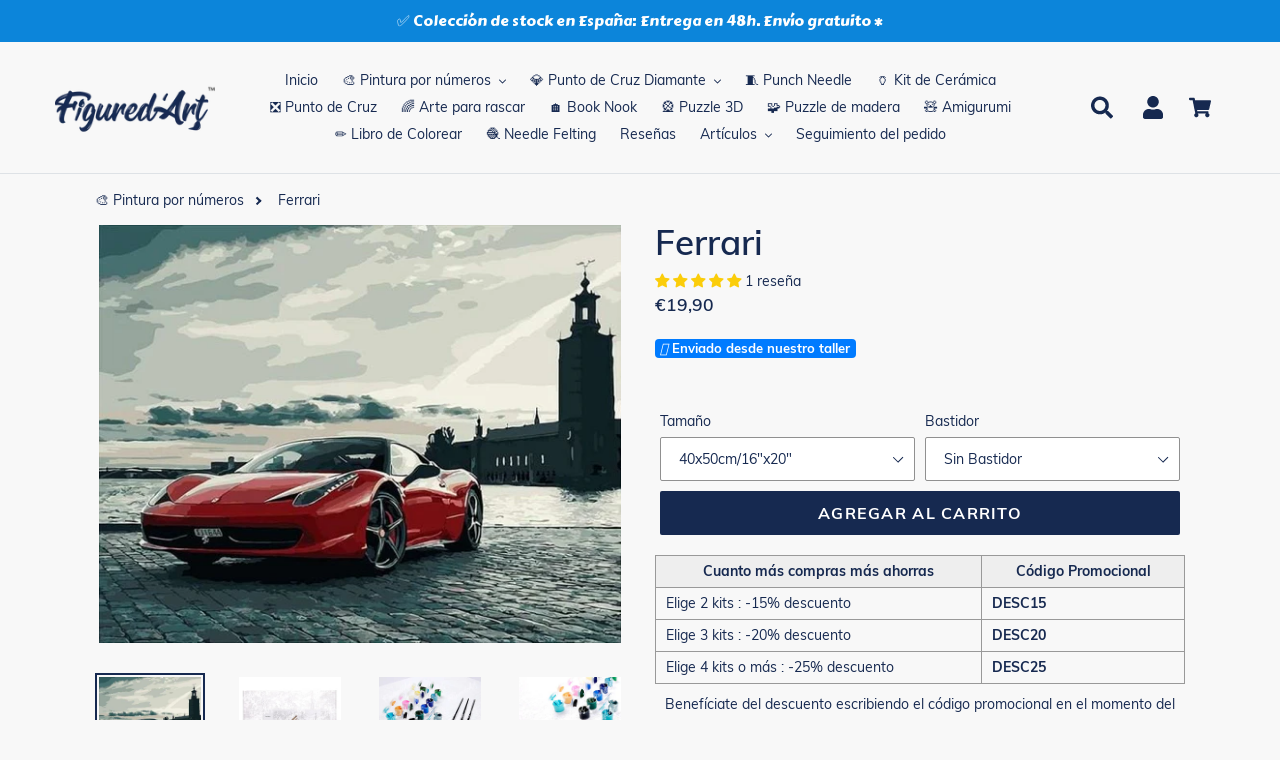

--- FILE ---
content_type: text/html; charset=utf-8
request_url: https://figuredart.es/products/ferrari
body_size: 66731
content:

<!doctype html>
<html class="no-js" lang="es">
  <head>
     <script>(function(w,d,t,r,u){var f,n,i;w[u]=w[u]||[],f=function(){var o={ti:"25152181", enableAutoSpaTracking: true};o.q=w[u],w[u]=new UET(o),w[u].push("pageLoad")},n=d.createElement(t),n.src=r,n.async=1,n.onload=n.onreadystatechange=function(){var s=this.readyState;s&&s!=="loaded"&&s!=="complete"||(f(),n.onload=n.onreadystatechange=null)},i=d.getElementsByTagName(t)[0],i.parentNode.insertBefore(n,i)})(window,document,"script","//bat.bing.com/bat.js","uetq");</script>
    <script>window['otkConsent']={"ad_user_data":true,"ad_personalization":true,"ad_storage":true,"analytics_storage":true,"functionality_storage":false,"personalization_storage":false,"security_storage":false,"url_passthrough":true,"ads_data_redaction":true};function otValidateDefault(t){const a=t[0]??!1,e=t[1]??!1;if(a&&"consent"==a&&e&&"default"==e){const a=t[2]??{};if(Object.values(a).length){const t=Object.values(a).some((t=>"granted"==t));return!t}return!0}return!0}window.dataLayer=[],window.dataLayer.push=function(...t){t.forEach((t=>{otValidateDefault(t)?Array.prototype.push.call(this,t):console.log('g df',t)}))};function _gtag(){dataLayer.push(arguments)}window.OMG_CONSENT_EXTENSION_ENABLED=!1;const otConsentObserver=new MutationObserver((function(e){for(const t of e)if("childList"===t.type){const e=Array.from(t.addedNodes).filter((e=>"SCRIPT"===e.tagName&&1===e.nodeType));for(const t of e){const e=t.getAttribute("src");if(e&&e.includes("consentik-ex-"))return window.OMG_CONSENT_EXTENSION_ENABLED=!0,void otConsentObserver.disconnect()}}}));otConsentObserver.observe(document.documentElement,{childList:!0,subtree:!0}),window.dataLayer=window.dataLayer||[],function(e,t){e.otCookiesGCM={},e.otCookiesGCM={url_passthrough:!1,ads_data_redaction:!1,config:{ad_user_data:"denied",ad_personalization:"denied",ad_storage:"denied",analytics_storage:"denied",functionality_storage:"denied",personalization_storage:"denied",security_storage:"denied",wait_for_update:500, }},_gtag("consent","default",e.otCookiesGCM.config),addEventListener("DOMContentLoaded",(function(){const o=e.otkConsent;let n=function(e,t){const o=e+"=",n=decodeURIComponent(t.cookie),a=n.split(";");for(let e=0;e<a.length;e++){let t=a[e];for(;" "===t.charAt(0);)t=t.substring(1);if(0===t.indexOf(o))return t.substring(o.length,t.length)}return""}("cookiesNotification",t),a=!0;if(n&&e.OMG_CONSENT_EXTENSION_ENABLED){n=JSON.parse(n);const t=n[0].categoriesSelected;a=!t.includes("marketing"),e.otCookiesGCM.config={ad_user_data:o.ad_user_data&&t.includes("marketing")?"granted":"denied",ad_personalization:o.ad_personalization&&t.includes("marketing")?"granted":"denied",ad_storage:o.ad_storage&&t.includes("marketing")?"granted":"denied",analytics_storage:o.analytics_storage&&t.includes("analytics")?"granted":"denied",functionality_storage:o.functionality_storage&&t.includes("necessary")?"granted":"denied",personalization_storage:o.personalization_storage&&t.includes("preferences")?"granted":"denied",security_storage:o.security_storage&&t.includes("necessary")?"granted":"denied"},_gtag("consent","update",e.otCookiesGCM.config),_gtag({event:"OMG-cookie-GCM-update",data:e.otCookiesGCM.config})}e.otCookiesGCM.ads_data_redaction=e.otkConsent.ads_data_redaction&&a,e.otCookiesGCM.url_passthrough=e.otkConsent.url_passthrough,e.otCookiesGCM.ads_data_redaction&&_gtag("set","ads_data_redaction",e.otCookiesGCM.ads_data_redaction),e.otCookiesGCM.url_passthrough&&_gtag("set","url_passthrough",e.otCookiesGCM.url_passthrough)}))}(window,document);
</script>
    


    <meta name="facebook-domain-verification" content="uepzurycit6xebcva9t44omhw896ti" />
    <meta charset="utf-8">
    <meta http-equiv="X-UA-Compatible" content="IE=edge,chrome=1">
    <meta name="viewport" content="width=device-width,initial-scale=1">
    <meta name="theme-color" content="#0f5484">
    
    
    <link rel="canonical" href="https://figuredart.es/products/ferrari">
    
    <style>
      /* change selected button background color VO Products Option Swatch app */
      #bcpo .bcpo-front-button-option:checked + .bcpo-front-button-label {
      background: #162950 !important;
      color: white !important;
      }
    </style><link rel="shortcut icon" href="//figuredart.es/cdn/shop/files/fav_32x32.png?v=1613755230" type="image/png"><title>Pintura por números - Ferrari
&ndash; Figured&#39;Art</title><meta name="description" content="Desarrolla tu creatividad y pinta como un artista con este kit de pintura por números para adultos: Ferrari. ¡Con este fácil método puedes llegar a pintar una preciosa obra de arte!">
    
    <script type="text/javascript" src="https://cdnjs.cloudflare.com/ajax/libs/lodash.js/4.17.21/lodash.min.js" defer="defer"></script>
   	
    <script src="https://code.jquery.com/jquery-2.2.4.min.js" crossorigin="anonymous" defer="defer"></script>
    
    <link rel="stylesheet" href="https://cdnjs.cloudflare.com/ajax/libs/font-awesome/4.7.0/css/font-awesome.min.css">


    
      <script src="//figuredart.es/cdn/shop/t/48/assets/bootstrap.min.js?v=35271929837704850651706095330" defer="defer"></script>
      <link rel="preload" as="style" href="//figuredart.es/cdn/shop/t/48/assets/bootstrap.min.css?v=90869400946681534311706095330" onload="this.onload=null;this.rel='stylesheet'">
      <noscript><link rel="stylesheet" href="//figuredart.es/cdn/shop/t/48/assets/bootstrap.min.css?v=90869400946681534311706095330"></noscript><link href="//figuredart.es/cdn/shop/t/48/assets/theme.css?v=151029903033975213521706095330" rel="stylesheet" type="text/css" media="all" />
    <script>
      var theme = {
        strings: {
          addToCart: "Agregar al carrito",
          soldOut: "Agotado",
          unavailable: "No disponible",
          regularPrice: "Precio habitual",
          sale: "Oferta",
          showMore: "Ver más",
          showLess: "Mostrar menos",
          addressError: "No se puede encontrar esa dirección",
          addressNoResults: "No results for that address",
          addressQueryLimit: "Se ha excedido el límite de uso de la API de Google . Considere la posibilidad de actualizar a un \u003ca href=\"https:\/\/developers.google.com\/maps\/premium\/usage-limits\"\u003ePlan Premium\u003c\/a\u003e.",
          authError: "Hubo un problema de autenticación con su cuenta de Google Maps.",
          newWindow: "Abre en una nueva ventana.",
          external: "Abre sitio externo.",
          newWindowExternal: "Abre sitio externo externo en una nueva ventana."
        },
        moneyFormat: "€{{amount_with_comma_separator}}"
      }

        document.documentElement.className = document.documentElement.className.replace('no-js', 'js');
    </script><script src="//figuredart.es/cdn/shop/t/48/assets/lazysizes.js?v=68441465964607740661706095330" async="async"></script>
    <script src="//figuredart.es/cdn/shop/t/48/assets/vendor.js?v=176935521799461138551706095330" defer="defer"></script>
    <script src="//figuredart.es/cdn/shop/t/48/assets/theme.js?v=64470822087185667511739334540" defer="defer"></script>

	
	
    
      <script>window.performance && window.performance.mark && window.performance.mark('shopify.content_for_header.start');</script><meta name="google-site-verification" content="qm08A0Og61k9BX4wXiR4QJ6hSKytGBVEPWQhHRKLfKo">
<meta id="shopify-digital-wallet" name="shopify-digital-wallet" content="/26502725680/digital_wallets/dialog">
<meta name="shopify-checkout-api-token" content="a01ee63fcfc8298b74fbf34dc9201ed5">
<meta id="in-context-paypal-metadata" data-shop-id="26502725680" data-venmo-supported="false" data-environment="production" data-locale="es_ES" data-paypal-v4="true" data-currency="EUR">
<link rel="alternate" hreflang="x-default" href="https://figuredart.es/products/ferrari">
<link rel="alternate" hreflang="es-ES" href="https://figuredart.es/products/ferrari">
<link rel="alternate" hreflang="es-MX" href="https://figuredart.mx/products/ferrari">
<link rel="alternate" type="application/json+oembed" href="https://figuredart.es/products/ferrari.oembed">
<script async="async" src="/checkouts/internal/preloads.js?locale=es-ES"></script>
<script id="shopify-features" type="application/json">{"accessToken":"a01ee63fcfc8298b74fbf34dc9201ed5","betas":["rich-media-storefront-analytics"],"domain":"figuredart.es","predictiveSearch":true,"shopId":26502725680,"locale":"es"}</script>
<script>var Shopify = Shopify || {};
Shopify.shop = "es-figuredart.myshopify.com";
Shopify.locale = "es";
Shopify.currency = {"active":"EUR","rate":"1.0"};
Shopify.country = "ES";
Shopify.theme = {"name":"CNY label change Live-Cop-Jan-24-2024","id":158042423634,"schema_name":"Debut","schema_version":"11.0.1","theme_store_id":null,"role":"main"};
Shopify.theme.handle = "null";
Shopify.theme.style = {"id":null,"handle":null};
Shopify.cdnHost = "figuredart.es/cdn";
Shopify.routes = Shopify.routes || {};
Shopify.routes.root = "/";</script>
<script type="module">!function(o){(o.Shopify=o.Shopify||{}).modules=!0}(window);</script>
<script>!function(o){function n(){var o=[];function n(){o.push(Array.prototype.slice.apply(arguments))}return n.q=o,n}var t=o.Shopify=o.Shopify||{};t.loadFeatures=n(),t.autoloadFeatures=n()}(window);</script>
<script id="shop-js-analytics" type="application/json">{"pageType":"product"}</script>
<script defer="defer" async type="module" src="//figuredart.es/cdn/shopifycloud/shop-js/modules/v2/client.init-shop-cart-sync_BSQ69bm3.es.esm.js"></script>
<script defer="defer" async type="module" src="//figuredart.es/cdn/shopifycloud/shop-js/modules/v2/chunk.common_CIqZBrE6.esm.js"></script>
<script type="module">
  await import("//figuredart.es/cdn/shopifycloud/shop-js/modules/v2/client.init-shop-cart-sync_BSQ69bm3.es.esm.js");
await import("//figuredart.es/cdn/shopifycloud/shop-js/modules/v2/chunk.common_CIqZBrE6.esm.js");

  window.Shopify.SignInWithShop?.initShopCartSync?.({"fedCMEnabled":true,"windoidEnabled":true});

</script>
<script>(function() {
  var isLoaded = false;
  function asyncLoad() {
    if (isLoaded) return;
    isLoaded = true;
    var urls = ["https:\/\/cdn.autoketing.org\/sdk-cdn\/sales-pop\/dist\/sales-pop-embed.js?t=1664020628636414936\u0026shop=es-figuredart.myshopify.com","https:\/\/cdn.nfcube.com\/instafeed-d0478fe1b35fae14878f980159b1af1a.js?shop=es-figuredart.myshopify.com","https:\/\/cartconvert-scripts.esc-apps-cdn.com\/client.js?disableCart=0\u0026disableProduct=0\u0026disablePopup=0\u0026disablePopupCart=0\u0026shop=es-figuredart.myshopify.com","https:\/\/cdn.hextom.com\/js\/eventpromotionbar.js?shop=es-figuredart.myshopify.com","https:\/\/bigblueprod-fast-tags.web.app\/shopify\/main.js?shop=es-figuredart.myshopify.com#eyJhbGciOiJFUzI1NiIsImtpZCI6InExZHNwamdqdGUiLCJ0eXAiOiJKV1QifQ.eyJleHAiOjE3NjkwOTI3MTAsImlzcyI6Imh0dHBzOi8vY2hlY2tvdXQtYXBpLmJp","https:\/\/bigblueprod-fast-tags.web.app\/shopify\/2.js?shop=es-figuredart.myshopify.com#Z2JsdWUuY28vIiwic3ViIjoic19maWd1MDAwMSJ9.WsoghgNtMr1a6uFEg5YCgthKW8DV9DpGp5GEZf-Un6m8S4lV348njIv-A-cgAcsxtohPBznrJHY-yuBwBN_xTQ"];
    for (var i = 0; i < urls.length; i++) {
      var s = document.createElement('script');
      s.type = 'text/javascript';
      s.async = true;
      s.src = urls[i];
      var x = document.getElementsByTagName('script')[0];
      x.parentNode.insertBefore(s, x);
    }
  };
  if(window.attachEvent) {
    window.attachEvent('onload', asyncLoad);
  } else {
    window.addEventListener('load', asyncLoad, false);
  }
})();</script>
<script id="__st">var __st={"a":26502725680,"offset":3600,"reqid":"b69ed0cd-721a-45c2-868d-92ea5503b384-1768870605","pageurl":"figuredart.es\/products\/ferrari","u":"76400df983a9","p":"product","rtyp":"product","rid":3873790623792};</script>
<script>window.ShopifyPaypalV4VisibilityTracking = true;</script>
<script id="captcha-bootstrap">!function(){'use strict';const t='contact',e='account',n='new_comment',o=[[t,t],['blogs',n],['comments',n],[t,'customer']],c=[[e,'customer_login'],[e,'guest_login'],[e,'recover_customer_password'],[e,'create_customer']],r=t=>t.map((([t,e])=>`form[action*='/${t}']:not([data-nocaptcha='true']) input[name='form_type'][value='${e}']`)).join(','),a=t=>()=>t?[...document.querySelectorAll(t)].map((t=>t.form)):[];function s(){const t=[...o],e=r(t);return a(e)}const i='password',u='form_key',d=['recaptcha-v3-token','g-recaptcha-response','h-captcha-response',i],f=()=>{try{return window.sessionStorage}catch{return}},m='__shopify_v',_=t=>t.elements[u];function p(t,e,n=!1){try{const o=window.sessionStorage,c=JSON.parse(o.getItem(e)),{data:r}=function(t){const{data:e,action:n}=t;return t[m]||n?{data:e,action:n}:{data:t,action:n}}(c);for(const[e,n]of Object.entries(r))t.elements[e]&&(t.elements[e].value=n);n&&o.removeItem(e)}catch(o){console.error('form repopulation failed',{error:o})}}const l='form_type',E='cptcha';function T(t){t.dataset[E]=!0}const w=window,h=w.document,L='Shopify',v='ce_forms',y='captcha';let A=!1;((t,e)=>{const n=(g='f06e6c50-85a8-45c8-87d0-21a2b65856fe',I='https://cdn.shopify.com/shopifycloud/storefront-forms-hcaptcha/ce_storefront_forms_captcha_hcaptcha.v1.5.2.iife.js',D={infoText:'Protegido por hCaptcha',privacyText:'Privacidad',termsText:'Términos'},(t,e,n)=>{const o=w[L][v],c=o.bindForm;if(c)return c(t,g,e,D).then(n);var r;o.q.push([[t,g,e,D],n]),r=I,A||(h.body.append(Object.assign(h.createElement('script'),{id:'captcha-provider',async:!0,src:r})),A=!0)});var g,I,D;w[L]=w[L]||{},w[L][v]=w[L][v]||{},w[L][v].q=[],w[L][y]=w[L][y]||{},w[L][y].protect=function(t,e){n(t,void 0,e),T(t)},Object.freeze(w[L][y]),function(t,e,n,w,h,L){const[v,y,A,g]=function(t,e,n){const i=e?o:[],u=t?c:[],d=[...i,...u],f=r(d),m=r(i),_=r(d.filter((([t,e])=>n.includes(e))));return[a(f),a(m),a(_),s()]}(w,h,L),I=t=>{const e=t.target;return e instanceof HTMLFormElement?e:e&&e.form},D=t=>v().includes(t);t.addEventListener('submit',(t=>{const e=I(t);if(!e)return;const n=D(e)&&!e.dataset.hcaptchaBound&&!e.dataset.recaptchaBound,o=_(e),c=g().includes(e)&&(!o||!o.value);(n||c)&&t.preventDefault(),c&&!n&&(function(t){try{if(!f())return;!function(t){const e=f();if(!e)return;const n=_(t);if(!n)return;const o=n.value;o&&e.removeItem(o)}(t);const e=Array.from(Array(32),(()=>Math.random().toString(36)[2])).join('');!function(t,e){_(t)||t.append(Object.assign(document.createElement('input'),{type:'hidden',name:u})),t.elements[u].value=e}(t,e),function(t,e){const n=f();if(!n)return;const o=[...t.querySelectorAll(`input[type='${i}']`)].map((({name:t})=>t)),c=[...d,...o],r={};for(const[a,s]of new FormData(t).entries())c.includes(a)||(r[a]=s);n.setItem(e,JSON.stringify({[m]:1,action:t.action,data:r}))}(t,e)}catch(e){console.error('failed to persist form',e)}}(e),e.submit())}));const S=(t,e)=>{t&&!t.dataset[E]&&(n(t,e.some((e=>e===t))),T(t))};for(const o of['focusin','change'])t.addEventListener(o,(t=>{const e=I(t);D(e)&&S(e,y())}));const B=e.get('form_key'),M=e.get(l),P=B&&M;t.addEventListener('DOMContentLoaded',(()=>{const t=y();if(P)for(const e of t)e.elements[l].value===M&&p(e,B);[...new Set([...A(),...v().filter((t=>'true'===t.dataset.shopifyCaptcha))])].forEach((e=>S(e,t)))}))}(h,new URLSearchParams(w.location.search),n,t,e,['guest_login'])})(!0,!0)}();</script>
<script integrity="sha256-4kQ18oKyAcykRKYeNunJcIwy7WH5gtpwJnB7kiuLZ1E=" data-source-attribution="shopify.loadfeatures" defer="defer" src="//figuredart.es/cdn/shopifycloud/storefront/assets/storefront/load_feature-a0a9edcb.js" crossorigin="anonymous"></script>
<script data-source-attribution="shopify.dynamic_checkout.dynamic.init">var Shopify=Shopify||{};Shopify.PaymentButton=Shopify.PaymentButton||{isStorefrontPortableWallets:!0,init:function(){window.Shopify.PaymentButton.init=function(){};var t=document.createElement("script");t.src="https://figuredart.es/cdn/shopifycloud/portable-wallets/latest/portable-wallets.es.js",t.type="module",document.head.appendChild(t)}};
</script>
<script data-source-attribution="shopify.dynamic_checkout.buyer_consent">
  function portableWalletsHideBuyerConsent(e){var t=document.getElementById("shopify-buyer-consent"),n=document.getElementById("shopify-subscription-policy-button");t&&n&&(t.classList.add("hidden"),t.setAttribute("aria-hidden","true"),n.removeEventListener("click",e))}function portableWalletsShowBuyerConsent(e){var t=document.getElementById("shopify-buyer-consent"),n=document.getElementById("shopify-subscription-policy-button");t&&n&&(t.classList.remove("hidden"),t.removeAttribute("aria-hidden"),n.addEventListener("click",e))}window.Shopify?.PaymentButton&&(window.Shopify.PaymentButton.hideBuyerConsent=portableWalletsHideBuyerConsent,window.Shopify.PaymentButton.showBuyerConsent=portableWalletsShowBuyerConsent);
</script>
<script data-source-attribution="shopify.dynamic_checkout.cart.bootstrap">document.addEventListener("DOMContentLoaded",(function(){function t(){return document.querySelector("shopify-accelerated-checkout-cart, shopify-accelerated-checkout")}if(t())Shopify.PaymentButton.init();else{new MutationObserver((function(e,n){t()&&(Shopify.PaymentButton.init(),n.disconnect())})).observe(document.body,{childList:!0,subtree:!0})}}));
</script>
<link id="shopify-accelerated-checkout-styles" rel="stylesheet" media="screen" href="https://figuredart.es/cdn/shopifycloud/portable-wallets/latest/accelerated-checkout-backwards-compat.css" crossorigin="anonymous">
<style id="shopify-accelerated-checkout-cart">
        #shopify-buyer-consent {
  margin-top: 1em;
  display: inline-block;
  width: 100%;
}

#shopify-buyer-consent.hidden {
  display: none;
}

#shopify-subscription-policy-button {
  background: none;
  border: none;
  padding: 0;
  text-decoration: underline;
  font-size: inherit;
  cursor: pointer;
}

#shopify-subscription-policy-button::before {
  box-shadow: none;
}

      </style>

<script>window.performance && window.performance.mark && window.performance.mark('shopify.content_for_header.end');</script>
    
	

    <meta name="google-site-verification" content="qDYjW9l4KSlEU3G5T0hE4QqBBsJ8qtXSXx1sozmtCHo" />
<meta name="google-site-verification" content="qm08A0Og61k9BX4wXiR4QJ6hSKytGBVEPWQhHRKLfKo" />
  <script src="//cdn.shopify.com/s/files/1/0603/7530/2276/t/1/assets/globo_checkout.js" type="text/javascript"></script>

<!-- verify Bing -->
<script>(function(w,d,t,r,u){var f,n,i;w[u]=w[u]||[],f=function(){var o={ti:"25152181"};o.q=w[u],w[u]=new UET(o),w[u].push("pageLoad")},n=d.createElement(t),n.src=r,n.async=1,n.onload=n.onreadystatechange=function(){var s=this.readyState;s&&s!=="loaded"&&s!=="complete"||(f(),n.onload=n.onreadystatechange=null)},i=d.getElementsByTagName(t)[0],i.parentNode.insertBefore(n,i)})(window,document,"script","//bat.bing.com/bat.js","uetq");</script>

<!-- Google Fonts -->
<link rel="stylesheet" type="text/css" href="//fonts.googleapis.com/css?family=Carter+One" />

<script type="text/javascript">
  
  gtag('event', 'page_view', {
    ecomm_prodid: 'shopify_FR_3873790623792_39427444932678',
    ecomm_pagetype: 'product',
    ecomm_totalvalue: 19.90
  });
  
</script>

<!-- Global site tag (gtag.js) - Google Analytics 4 -->
<script async src="https://www.googletagmanager.com/gtag/js?id=G-YNR6DVTFWR"></script>
<script>
  window.dataLayer = window.dataLayer || [];
  function gtag(){dataLayer.push(arguments);}
  gtag('js', new Date());

  gtag('config', 'G-YNR6DVTFWR');
</script>

<!-- BeginShopPopAddon -->
<script>  Shopify.shopPopSettings = {"proof_enabled":true,"proof_show_add_to_cart":true,"proof_mobile_enabled":true,"proof_mobile_position":"Bottom","proof_desktop_position":"Bottom Left","proof_show_on_product_page":true,"proof_hide_notification_after":30,"proof_display_time":8,"proof_interval_time":10,"proof_order_random":false,"proof_fetch_count":30,"proof_cycle":true,"proof_anonymize":true,"proof_anonymize_text":"Un Client","proof_hours_before_obscure":48,"proof_sequential":true,"proof_top":10,"proof_left":10,"proof_right":10,"proof_bottom":10,"proof_background_color":"#FFFFFF","proof_font_color":"#000000","proof_custom_css":null,"proof_border_radius":40,"proof_first_interval_time":1,"proof_locale":"fr"};</script><!-- EndShopPopAddon -->

<meta name="google-site-verification" content="PB2mLIxQDS2myjoSYVP9DFEK_YSGDFBU9D3Td1bigfA" />
<script src="//staticxx.s3.amazonaws.com/aio_stats_lib_v1.min.js?v=1.0"></script>

<!--  ShopInformation -->
<div id="care-cart-shop-information" style="display:none">
  {"domain":"es-figuredart.myshopify.com" }
</div>
<!--  ShopInformation -->

<!-- Abandoned Cart Information -->
<div id="care-cart-customer-information" style="display:none">
  {"id":"", "email":"","default_address":null,"first_name":"","last_name":"","name":"" }
</div>
<!-- Abandoned Cart Information -->
    
    
    

    <!-- Font Awesome -->
    <script src="https://kit.fontawesome.com/5273465c31.js" crossorigin="anonymous" defer="defer"></script>
    
    <!-- Google Fonts -->
	<link rel="stylesheet" type="text/css" href="//fonts.googleapis.com/css?family=Carter+One" />
 
    <!--begin-bc-sf-filter-css-->
      
    <!--end-bc-sf-filter-css-->
      
      <!-- begin Figured'Art features + fixes -->
      <!-- We must put figured-art snippet in the head, because some CSS must apply before DOM init -->
      



<script>
  var faConfig = {
    permanent_domain: 'es-figuredart.myshopify.com',
    country_code: 'es', // infer the country code by domain name
    locale: 'es',  // page related locale, USA/UK have the same locale code (en)
    user_country_code: 'es', // user country
    enable_autocomplete_custom_name_dropdown: true,
    enable_collapsible_description: true,
    collapsible_descClassName: '.boost-pfs-filter-collection-description.rte',
    enable_width_optimized_site_nav: true,
    sku_list_url: '//figuredart.es/cdn/shop/t/48/assets/figured-art.sku-list.es.js?v=122312584620425520971761028318',
    template_suffix: '',
    page_type: 'product'
  };

  console.debug("Figured'Art Config:", faConfig);
</script>

<script src="//figuredart.es/cdn/shop/t/48/assets/figured-art.js?v=80078039385819308591706095388" defer></script>









  
      <link href="//figuredart.es/cdn/shop/t/48/assets/figured-art.site-nav.css?v=95471668231127540031706095330" rel="stylesheet" type="text/css" media="all" />
  


<link href="//figuredart.es/cdn/shop/t/48/assets/figured-art.css?v=96256626465664991861706095388" rel="stylesheet" type="text/css" media="all" />

      <!-- end Figured'Art features + fixes -->


 <!--begin-boost-pfs-filter-css-->
   <link rel="preload stylesheet" href="//figuredart.es/cdn/shop/t/48/assets/boost-pfs-instant-search.css?v=146474835330714392691706095330" as="style"><link href="//figuredart.es/cdn/shop/t/48/assets/boost-pfs-custom.css?v=169983785613459807721706095330" rel="stylesheet" type="text/css" media="all" />
<style data-id="boost-pfs-style">
    .boost-pfs-filter-option-title-text {color: rgba(228,77,77,1);font-size: 20px;font-weight: 800;text-transform: capitalize;}

   .boost-pfs-filter-tree-v .boost-pfs-filter-option-title-text:before {border-top-color: rgba(228,77,77,1);}
    .boost-pfs-filter-tree-v .boost-pfs-filter-option.boost-pfs-filter-option-collapsed .boost-pfs-filter-option-title-text:before {border-bottom-color: rgba(228,77,77,1);}
    .boost-pfs-filter-tree-h .boost-pfs-filter-option-title-heading:before {border-right-color: rgba(228,77,77,1);
        border-bottom-color: rgba(228,77,77,1);}

    .boost-pfs-filter-refine-by .boost-pfs-filter-option-title h3 {}

    .boost-pfs-filter-option-content .boost-pfs-filter-option-item-list .boost-pfs-filter-option-item button,
    .boost-pfs-filter-option-content .boost-pfs-filter-option-item-list .boost-pfs-filter-option-item .boost-pfs-filter-button,
    .boost-pfs-filter-option-range-amount input,
    .boost-pfs-filter-tree-v .boost-pfs-filter-refine-by .boost-pfs-filter-refine-by-items .refine-by-item,
    .boost-pfs-filter-refine-by-wrapper-v .boost-pfs-filter-refine-by .boost-pfs-filter-refine-by-items .refine-by-item,
    .boost-pfs-filter-refine-by .boost-pfs-filter-option-title,
    .boost-pfs-filter-refine-by .boost-pfs-filter-refine-by-items .refine-by-item>a,
    .boost-pfs-filter-refine-by>span,
    .boost-pfs-filter-clear,
    .boost-pfs-filter-clear-all{}
    .boost-pfs-filter-tree-h .boost-pfs-filter-pc .boost-pfs-filter-refine-by-items .refine-by-item .boost-pfs-filter-clear .refine-by-type,
    .boost-pfs-filter-refine-by-wrapper-h .boost-pfs-filter-pc .boost-pfs-filter-refine-by-items .refine-by-item .boost-pfs-filter-clear .refine-by-type {}

    .boost-pfs-filter-option-multi-level-collections .boost-pfs-filter-option-multi-level-list .boost-pfs-filter-option-item .boost-pfs-filter-button-arrow .boost-pfs-arrow:before,
    .boost-pfs-filter-option-multi-level-tag .boost-pfs-filter-option-multi-level-list .boost-pfs-filter-option-item .boost-pfs-filter-button-arrow .boost-pfs-arrow:before {}

    .boost-pfs-filter-refine-by-wrapper-v .boost-pfs-filter-refine-by .boost-pfs-filter-refine-by-items .refine-by-item .boost-pfs-filter-clear:after,
    .boost-pfs-filter-refine-by-wrapper-v .boost-pfs-filter-refine-by .boost-pfs-filter-refine-by-items .refine-by-item .boost-pfs-filter-clear:before,
    .boost-pfs-filter-tree-v .boost-pfs-filter-refine-by .boost-pfs-filter-refine-by-items .refine-by-item .boost-pfs-filter-clear:after,
    .boost-pfs-filter-tree-v .boost-pfs-filter-refine-by .boost-pfs-filter-refine-by-items .refine-by-item .boost-pfs-filter-clear:before,
    .boost-pfs-filter-refine-by-wrapper-h .boost-pfs-filter-pc .boost-pfs-filter-refine-by-items .refine-by-item .boost-pfs-filter-clear:after,
    .boost-pfs-filter-refine-by-wrapper-h .boost-pfs-filter-pc .boost-pfs-filter-refine-by-items .refine-by-item .boost-pfs-filter-clear:before,
    .boost-pfs-filter-tree-h .boost-pfs-filter-pc .boost-pfs-filter-refine-by-items .refine-by-item .boost-pfs-filter-clear:after,
    .boost-pfs-filter-tree-h .boost-pfs-filter-pc .boost-pfs-filter-refine-by-items .refine-by-item .boost-pfs-filter-clear:before {}
    .boost-pfs-filter-option-range-slider .noUi-value-horizontal {}

    .boost-pfs-filter-tree-mobile-button button,
    .boost-pfs-filter-top-sorting-mobile button {}
    .boost-pfs-filter-top-sorting-mobile button>span:after {}
  </style>

 <!--end-boost-pfs-filter-css-->

 
<!-- BEGIN app block: shopify://apps/consentik-cookie/blocks/omega-cookies-notification/13cba824-a338-452e-9b8e-c83046a79f21 --><script type="text/javascript" src="https://cdn.shopify.com/extensions/019bc607-8383-7b61-9618-f914d3f94be7/consentik-ex-202601161558/assets/jQueryOT.min.js" defer></script>

<script>
    window.otCKAppData = {};
    var otCKRequestDataInfo = {};
    var otCKRootLink = '';
    var otCKSettings = {};
    window.OCBCookies = []
    window.OCBCategories = []
    window['otkConsent'] = window['otkConsent'] || {};
    window.otJQuerySource = "https://cdn.shopify.com/extensions/019bc607-8383-7b61-9618-f914d3f94be7/consentik-ex-202601161558/assets/jQueryOT.min.js"
</script>



    <script>
        console.log('UN ACTIVE CROSS', )
        function __remvoveCookie(name) {
            document.cookie = name + '=; expires=Thu, 01 Jan 1970 00:00:00 UTC; path=/;';
        }

        __remvoveCookie('__cross_accepted');
    </script>





    <script>
        let otCKEnableDebugger = 0;
    </script>


    <script>
        window.otResetConsentData = {"oldKey":null,"current":"_consentik_cookie","consent":[]};
    </script>



    <script>
        window.cstCookiesData = {"rootLink":"https://apps.consentik.com/consentik","cookies":[{"id":14452935,"cookie_status":true,"cookie_name":"_ab","cookie_description":"Used in connection with access to admin.","category_id":42714,"platform":"Shopify","domain":"shopify.com","retention_period":"session","privacy_link":null,"wildcard":false,"expired_time":"session","type":null},{"id":14452936,"cookie_status":true,"cookie_name":"_secure_session_id","cookie_description":"Used in connection with navigation through a storefront.\r\n","category_id":42714,"platform":"Shopify","domain":"shopify.com","retention_period":"session","privacy_link":null,"wildcard":false,"expired_time":"session","type":null},{"id":14452937,"cookie_status":true,"cookie_name":"Cart","cookie_description":"Used in connection with shopping cart.\r\n","category_id":42714,"platform":"Shopify","domain":"shopify.com","retention_period":"14 days","privacy_link":null,"wildcard":false,"expired_time":"14 days","type":null},{"id":14452938,"cookie_status":true,"cookie_name":"cart_currency","cookie_description":"Used in connection with shopping cart.\r\n","category_id":42714,"platform":"Shopify","domain":"shopify.com","retention_period":"14 days","privacy_link":null,"wildcard":false,"expired_time":"14 days","type":null},{"id":14452939,"cookie_status":true,"cookie_name":"cart_sig","cookie_description":"Used in connection with checkout.\r\n","category_id":42714,"platform":"Shopify","domain":"shopify.com","retention_period":"14 days","privacy_link":null,"wildcard":false,"expired_time":"14 days","type":null},{"id":14452940,"cookie_status":true,"cookie_name":"cart_ts","cookie_description":"Used in connection with checkout.\r\n","category_id":42714,"platform":"Shopify","domain":"shopify.com","retention_period":"14 days","privacy_link":null,"wildcard":false,"expired_time":"14 days","type":null},{"id":14452941,"cookie_status":true,"cookie_name":"cart_ver","cookie_description":"Used in connection with shopping cart.\r\n","category_id":42714,"platform":"Shopify","domain":"","retention_period":"2 weeks","privacy_link":null,"wildcard":false,"expired_time":"2 weeks","type":null},{"id":14452942,"cookie_status":true,"cookie_name":"checkout","cookie_description":"Used in connection with checkout.","category_id":42714,"platform":null,"domain":null,"retention_period":null,"privacy_link":null,"wildcard":false,"expired_time":null,"type":null},{"id":14452943,"cookie_status":true,"cookie_name":"checkout_token","cookie_description":"Used in connection with checkout.\r\n","category_id":42714,"platform":"Shopify","domain":"shopify.com","retention_period":"14 days","privacy_link":null,"wildcard":false,"expired_time":"14 days","type":null},{"id":14452944,"cookie_status":true,"cookie_name":"cookietest","cookie_description":"Used in connection with navigation through a storefront.","category_id":42714,"platform":null,"domain":null,"retention_period":null,"privacy_link":null,"wildcard":false,"expired_time":null,"type":null},{"id":14452945,"cookie_status":true,"cookie_name":"master_device_id","cookie_description":"Used in connection with merchant login.","category_id":42714,"platform":null,"domain":null,"retention_period":null,"privacy_link":null,"wildcard":false,"expired_time":null,"type":null},{"id":14452946,"cookie_status":true,"cookie_name":"previous_checkout_token","cookie_description":"Used in connection with checkout.","category_id":42714,"platform":null,"domain":null,"retention_period":null,"privacy_link":null,"wildcard":false,"expired_time":null,"type":null},{"id":14452947,"cookie_status":true,"cookie_name":"previous_step","cookie_description":"Used in connection with checkout.","category_id":42714,"platform":null,"domain":null,"retention_period":null,"privacy_link":null,"wildcard":false,"expired_time":null,"type":null},{"id":14452948,"cookie_status":true,"cookie_name":"remember_me","cookie_description":"Used in connection with checkout.","category_id":42714,"platform":null,"domain":null,"retention_period":null,"privacy_link":null,"wildcard":false,"expired_time":null,"type":null},{"id":14452949,"cookie_status":true,"cookie_name":"Secret","cookie_description":"Used in connection with checkout.\r\n","category_id":42714,"platform":"Shopify","domain":"shopify.com","retention_period":"14 days","privacy_link":null,"wildcard":false,"expired_time":"14 days","type":null},{"id":14452950,"cookie_status":true,"cookie_name":"Secure_customer_sig","cookie_description":"Used in connection with customer login.\r\n","category_id":42714,"platform":"Shopify","domain":"shopify.com","retention_period":"2 years","privacy_link":null,"wildcard":false,"expired_time":"2 years","type":null},{"id":14452951,"cookie_status":true,"cookie_name":"storefront_digest","cookie_description":"Used in connection with customer login.\r\n","category_id":42714,"platform":"Shopify","domain":"shopify.com","retention_period":"2 years","privacy_link":null,"wildcard":false,"expired_time":"2 years","type":null},{"id":14452952,"cookie_status":true,"cookie_name":"_shopify_country","cookie_description":"For shops where pricing currency/country set from GeoIP, that cookie stores the country we've detected. This cookie helps avoid doing GeoIP lookups after the first request.","category_id":42714,"platform":"Shopify","domain":"","retention_period":"session","privacy_link":null,"wildcard":false,"expired_time":"session","type":null},{"id":14452953,"cookie_status":true,"cookie_name":"_shopify_m","cookie_description":"Used for managing customer privacy settings.","category_id":42714,"platform":null,"domain":null,"retention_period":null,"privacy_link":null,"wildcard":false,"expired_time":null,"type":null},{"id":14452954,"cookie_status":true,"cookie_name":"_shopify_tm","cookie_description":"Used for managing customer privacy settings.","category_id":42714,"platform":null,"domain":null,"retention_period":null,"privacy_link":null,"wildcard":false,"expired_time":null,"type":null},{"id":14452955,"cookie_status":true,"cookie_name":"_shopify_tw","cookie_description":"Used for managing customer privacy settings.","category_id":42714,"platform":null,"domain":null,"retention_period":null,"privacy_link":null,"wildcard":false,"expired_time":null,"type":null},{"id":14452956,"cookie_status":true,"cookie_name":"_storefront_u","cookie_description":"Used to facilitate updating customer account information.","category_id":42714,"platform":null,"domain":null,"retention_period":null,"privacy_link":null,"wildcard":false,"expired_time":null,"type":null},{"id":14452957,"cookie_status":true,"cookie_name":"_tracking_consent","cookie_description":"Tracking preferences.\r\n","category_id":42714,"platform":"Shopify","domain":"shopify.com","retention_period":"2 years","privacy_link":null,"wildcard":false,"expired_time":"2 years","type":null},{"id":14452958,"cookie_status":true,"cookie_name":"tracked_start_checkout","cookie_description":"Utilizzato in connessione con il checkout.","category_id":42714,"platform":"Shopify","domain":"shopify.com","retention_period":"2 years","privacy_link":null,"wildcard":false,"expired_time":"2 years","type":null},{"id":14452959,"cookie_status":true,"cookie_name":"_Brochure_session","cookie_description":"Used in connection with browsing through site.\r\n","category_id":42714,"platform":"Shopify","domain":"shopify.com","retention_period":"2 years","privacy_link":null,"wildcard":false,"expired_time":"2 years","type":null},{"id":14452960,"cookie_status":true,"cookie_name":"identity_state","cookie_description":"Used in connection with customer authentication","category_id":42714,"platform":null,"domain":null,"retention_period":null,"privacy_link":null,"wildcard":false,"expired_time":null,"type":null},{"id":14452961,"cookie_status":true,"cookie_name":"identity_state_<<id>>","cookie_description":"Used in connection with customer authentication","category_id":42714,"platform":null,"domain":null,"retention_period":null,"privacy_link":null,"wildcard":false,"expired_time":null,"type":null},{"id":14452962,"cookie_status":true,"cookie_name":"identity_customer_account_number","cookie_description":"Used in connection with customer authentication","category_id":42714,"platform":null,"domain":null,"retention_period":null,"privacy_link":null,"wildcard":false,"expired_time":null,"type":null},{"id":14452963,"cookie_status":true,"cookie_name":"_consentik_cookie_*","cookie_description":"Used to save customer's consent","category_id":42715,"platform":null,"domain":null,"retention_period":null,"privacy_link":null,"wildcard":false,"expired_time":null,"type":null},{"id":14452964,"cookie_status":true,"cookie_name":"cookiesNotification","cookie_description":"Stores the user's cookie consent state for the current domain","category_id":42715,"platform":"Consentik","domain":"","retention_period":"","privacy_link":null,"wildcard":false,"expired_time":"","type":null},{"id":14452965,"cookie_status":true,"cookie_name":"_landing_page","cookie_description":"Track landing pages.\r\n","category_id":42717,"platform":"Shopify","domain":"shopify.com","retention_period":"2 years","privacy_link":null,"wildcard":false,"expired_time":"2 years","type":null},{"id":14452966,"cookie_status":true,"cookie_name":"_orig_referrer","cookie_description":"Track landing pages.\r\n","category_id":42717,"platform":"Shopify","domain":"shopify.com","retention_period":"2 years","privacy_link":null,"wildcard":false,"expired_time":"2 years","type":null},{"id":14452967,"cookie_status":true,"cookie_name":"_s","cookie_description":"Shopify analytics.\r\n","category_id":42717,"platform":"Shopify","domain":"shopify.com","retention_period":"2 years","privacy_link":null,"wildcard":false,"expired_time":"2 years","type":null},{"id":14452968,"cookie_status":true,"cookie_name":"_shopify_d","cookie_description":"Shopify analytics.","category_id":42717,"platform":null,"domain":null,"retention_period":null,"privacy_link":null,"wildcard":false,"expired_time":null,"type":null},{"id":14452969,"cookie_status":true,"cookie_name":"_shopify_fs","cookie_description":"Shopify analytics.\r\n","category_id":42717,"platform":"Shopify","domain":"shopify.com","retention_period":"2 years","privacy_link":null,"wildcard":false,"expired_time":"2 years","type":null},{"id":14452970,"cookie_status":true,"cookie_name":"_shopify_s","cookie_description":"Shopify analytics.\r\n","category_id":42717,"platform":"Shopify","domain":"shopify.com","retention_period":"2 years","privacy_link":null,"wildcard":false,"expired_time":"2 years","type":null},{"id":14452971,"cookie_status":true,"cookie_name":"_shopify_sa_p","cookie_description":"Shopify analytics relating to marketing & referrals.\r\n","category_id":42717,"platform":"Shopify","domain":"shopify.com","retention_period":"2 years","privacy_link":null,"wildcard":false,"expired_time":"2 years","type":null},{"id":14452972,"cookie_status":true,"cookie_name":"_shopify_sa_t","cookie_description":"Shopify analytics relating to marketing & referrals.\r\n","category_id":42717,"platform":"Shopify","domain":"shopify.com","retention_period":"2 years","privacy_link":null,"wildcard":false,"expired_time":"2 years","type":null},{"id":14452973,"cookie_status":true,"cookie_name":"_shopify_y","cookie_description":"Shopify analytics.\r\n","category_id":42717,"platform":"Shopify","domain":"shopify.com","retention_period":"2 years","privacy_link":null,"wildcard":false,"expired_time":"2 years","type":null},{"id":14452974,"cookie_status":true,"cookie_name":"_y","cookie_description":"Shopify analytics.\r\n","category_id":42717,"platform":"Shopify","domain":"shopify.com","retention_period":"2 years","privacy_link":null,"wildcard":false,"expired_time":"2 years","type":null},{"id":14452975,"cookie_status":true,"cookie_name":"_shopify_uniq","cookie_description":"Tracks landing pages.\r\n","category_id":42717,"platform":"Shopify","domain":"shopify.com","retention_period":"2 years","privacy_link":null,"wildcard":false,"expired_time":"2 years","type":null},{"id":14452976,"cookie_status":true,"cookie_name":"ab_test_*","cookie_description":"Shopify analytics.","category_id":42717,"platform":null,"domain":null,"retention_period":null,"privacy_link":null,"wildcard":false,"expired_time":null,"type":null},{"id":14452977,"cookie_status":true,"cookie_name":"ki_r","cookie_description":"Shopify analytics.\r\n","category_id":42717,"platform":"Shopify","domain":"shopify.com","retention_period":"2 years","privacy_link":null,"wildcard":false,"expired_time":"2 years","type":null},{"id":14452978,"cookie_status":true,"cookie_name":"ki_t","cookie_description":"Shopify analytics.\r\n","category_id":42717,"platform":"Shopify","domain":"shopify.com","retention_period":"2 years","privacy_link":null,"wildcard":false,"expired_time":"2 years","type":null},{"id":14452979,"cookie_status":true,"cookie_name":"customer_auth_provider","cookie_description":"Shopify analytics.","category_id":42717,"platform":null,"domain":null,"retention_period":null,"privacy_link":null,"wildcard":false,"expired_time":null,"type":null},{"id":14452980,"cookie_status":true,"cookie_name":"customer_auth_session_created_at","cookie_description":"Shopify analytics.","category_id":42717,"platform":null,"domain":null,"retention_period":null,"privacy_link":null,"wildcard":false,"expired_time":null,"type":null}],"category":[{"id":42714,"category_status":true,"category_name":"Necessary","category_description":"This website is using cookies to analyze our traffic, personalize content and/or ads, to provide video content. We also share information about your use of our site with our analytics and advertising partners who may combine it with other information that you’ve provided to them or that they’ve collected from your use of their services.","is_necessary":true,"name_consent":"necessary"},{"id":42715,"category_status":true,"category_name":"Preferences","category_description":"Preference cookies enable a website to remember information that changes the way the website behaves or looks, like your preferred language or the region that you are in.","is_necessary":false,"name_consent":"preferences"},{"id":42716,"category_status":true,"category_name":"Marketing","category_description":"Marketing cookies are used to track visitors across websites. The intention is to display ads that are relevant and engaging for the individual user and thereby more valuable for publishers and third-party advertisers.","is_necessary":false,"name_consent":"marketing"},{"id":42717,"category_status":true,"category_name":"Analytics","category_description":"Statistic cookies help website owners to understand how visitors interact with websites by collecting and reporting information anonymously.","is_necessary":false,"name_consent":"analytics"}]};
    </script>



    <script>
        window.cstMultipleLanguages = {"rootLink":"https://apps.consentik.com/consentik","config":{"id":1246,"default_language":"en","language_detection_method":"url","enable":"0","language_list":["en"],"unpublish_language":[],"active_selector":"0"},"cookieInformation":[],"bannerText":[{"id":2035,"message":"This website uses cookies to ensure you get the best experience on our website.","submit_text":"Got it!","info_text":"Privacy Policy","text_size":13,"dismiss_text":"Dismiss","prefrences_text":"Preferences","preferences_title":"Manage Consent Preferences","accept_selected_text":"Allow selection","accept_all_text":"Allow all cookies","title_popup":"This website uses cookies","mess_popup":"This website is using cookies to analyze our traffic, personalize content and/or ads, to provide video content. We also share information about your use of our site with our analytics and advertising partners who may combine it with other information that you’ve provided to them or that they’ve collected from your use of their services.","title":"We respect your privacy","google_privacy_text":"Google's Privacy Policy","impressum_title":"Legal Disclosure (Imprint)","reopen_text":"Cookie Manage","language":"en","data_sale_label":"Do not share/sale my personal data"}],"cookies":[{"id":104324,"cookie_status":true,"cookie_name":"_ab","cookie_description":"Used in connection with access to admin.","category_id":42714,"base_on":14452935,"language":"en","domain":null,"expired_time":null,"platform":null,"privacy_link":null,"type":null,"wildcard":false},{"id":104325,"cookie_status":true,"cookie_name":"_secure_session_id","cookie_description":"Used in connection with navigation through a storefront.","category_id":42714,"base_on":14452936,"language":"en","domain":null,"expired_time":null,"platform":null,"privacy_link":null,"type":null,"wildcard":false}],"categories":[{"id":2541296,"category_status":true,"category_name":"Necessary","category_description":"This website is using cookies to analyze our traffic, personalize content and/or ads, to provide video content. We also share information about your use of our site with our analytics and advertising partners who may combine it with other information that you’ve provided to them or that they’ve collected from your use of their services.","is_necessary":true,"name_consent":"necessary","base_on":42714,"language":"en"}],"privacyPopup":[{"id":1009,"popupTitle":"Your Privacy Information","popupMessage":"This is a summary of your privacy settings and consent choices on our website. You can review and modify these settings at any time.","visitorTitle":"Visitor ID","givenConsentTitle":"Consent given on","expiresTitle":"Expires at","withdrawButton":"Withdraw consent","changeSettingsButton":"Change settings","backgroundColor":"#FFFFFF","textColor":"#333333","highlightColor":"#0C5132","language":"en","isDefaultLanguage":true}]};
    </script>



    <script>
        window.cstTcfV2 = {};
    </script>



    <script>
        window.otCKAppData = {"terms":[],"settings":{"id":38640,"shop":"es-figuredart.myshopify.com","shop_id":"26502725680","message":"Usamos cookies para personalizar la publicidad y ofrecerte la mejor experiencia","submit_text":"Aceptar","info_text":"Política de Privacidad","text_size":13,"dismiss_text":"Rechazar","prefrences_text":"Gestionar preferencias","preferences_title":null,"accept_selected_text":"Allow selection","accept_all_text":"Allow all cookies","title_popup":"This website uses cookies","mess_popup":"This website is using cookies to analyze our traffic, personalize content and/or ads, to provide video content. We also share information about your use of our site with our analytics and advertising partners who may combine it with other information that you’ve provided to them or that they’ve collected from your use of their services.","title":null,"google_privacy_text":"Google's Privacy Policy","impressum_title":"Legal Disclosure (Imprint)","permission":"0","show_icon":"0","app_enable":"1","privacy_link":"https://figuredart.es/pages/politica-de-privacidad","popup_layout":1,"fullwidth_position":2,"corner_position":4,"center_position":1,"show_homepage":"0","show_all":"1","show_all_eu":"1","eu_countries":"[]","cache_time":7,"popup_bgcolor":"#ffffff","popup_textcolor":"#333333","more_textcolor":"#333333","submit_bgcolor":"#333333","submit_textcolor":"#ffffff","custom_css":null,"show_dismiss":"0","show_dismiss_popup":"0","show_prefrences":"1","color_text_popup":"#FFFFFF","dismiss_textcolor":"#333333","dismiss_bgcolor":"#ffffff","close_dismis":"0","prefrences_bgcolor":"#ffffff","prefrences_textcolor":"#333","accept_selected_text_color":"#333333","accept_selected_bgcolor":"#02909c","accept_all_text_color":"#e4f3f7","accept_all_bgcolor":"#02909c","show_cookies":"1","title_color_popup":"#333333","bgcolor_popup":"#ffffff","show_specific_region":null,"style_request_page":"{\"info_bgcolor\":\"#ffffff\",\"show_bgcolor\":\"#2f87e4\",\"edit_bgcolor\":\"#ca2f2f\",\"delete_bgcolor\":\"#770e0e\",\"delete_textcolor\":\"#ffffff\",\"edit_textcolor\":\"#ffffff\",\"show_textcolor\":\"#ffffff\",\"info_textcolor\":\"#000000\",\"info_text_size\":\"13\"}","banner_position":"full","side_position":"left","show_cookies_btn":"0","upgrade_date":"2025-09-22T05:51:45.000Z","theme_name":"LIGHT","unit_space":"%","popup_width":40,"position_top":0,"position_left":0,"position_right":0,"position_bottom":0,"enable_debugger":"0","regulation_template":null,"is_updated_cookies":"1","script_tagid":null,"google_privacy_link":"https://business.safety.google/privacy/","enable_google_privacy":"0","enable_impressum":"0","impressum_link":"","decline_behavior":"hide_banner","leave_site_url":null,"language_template":"en","text_align":"center","icon_size":25,"plan_name":"UNLIMITED_MONTHLY"},"unpublicCookies":[],"rootLink":"https://apps.consentik.com/consentik","shopId":"26502725680","privacyPopup":{"id":1009,"popupTitle":"Your Privacy Information","popupMessage":"This is a summary of your privacy settings and consent choices on our website. You can review and modify these settings at any time.","visitorTitle":"Visitor ID","givenConsentTitle":"Consent given on","expiresTitle":"Expires at","withdrawButton":"Withdraw consent","changeSettingsButton":"Change settings","backgroundColor":"#FFFFFF","textColor":"#333333","highlightColor":"#0C5132","language":"en","isDefaultLanguage":true},"advancedSetting":{"icon_banner_url":null,"button_icon_url":null,"pages_locked":null,"show_close_icon":"0","app_lang":"en","check_list":{"show_decline_btn":false,"show_preferences_btn":false,"show_cookie_reopen":false,"show_cookie_datasale":false,"add_privacy_link":false,"enable_blocking":false,"data_request":false},"is_hide_checklist":0,"schedule_enable":"0","schedule_duration":null,"schedule_interval":"no","schedule_secret":"0","banner_holiday":"0","admin_mode":false,"setup_mode":false,"banner_status":{"CHECKOUT_UI":true},"glass_effect":{"enable":false,"blur":50,"opacity":0.6},"quick_show_category":"0","delay_show":0,"gpc":"0","reopen_conf":{"displayAs":"icon","btnText":"Manage cookie","position":"bottom-right","horizontalMargin":10,"verticalMargin":10,"btnColor":"#FFFFFF","btnBg":"#EA9F30","footerLinkEnable":false,"behavior":"banner"},"data_sale_opts":null,"preferences_opts":{"show_table":false,"show_count":false,"type":"necessary","consent":["necessary"]},"buttons_position":{"mobile":{"dismiss":1,"prefrences":2,"submit":3},"desktop":{"dismiss":1,"prefrences":2,"submit":3}},"sklik_rtg_id":null,"bing_tag_id":null,"font_name":null,"border_style":"rounded","store_front_metafield_id":null,"block_interaction":{"enable":false,"blur":6,"opacity":0.3},"shop_locales":null},"type":"UNLIMITED","planId":53,"fromPlus":true,"fromAdvanced":true,"fromPremium":false,"isUnlimited":true,"isFree":false,"isPaid":true};
        window.cstUseLiquid = window.otCKAppData.uId >= window.otCKAppData.lowestId;
        if (typeof otCKAppData === 'object') {
            otCKRootLink = otCKAppData.rootLink;
            otCKSettings = otCKAppData.settings;
        }
        if (window.cstCookiesData != undefined) {
            window.otCKAppData.cookies = window.cstCookiesData.cookies
            window.otCKAppData.category = window.cstCookiesData.category
        }
        window.otCKRequestDataInfo = window.otCKRequestDataInfo ? window.otCKRequestDataInfo : {};
    </script>



<!-- BEGIN app snippet: consent-mode --><script>    const cstConsentMode = window.otCKAppData?.consentMode;    if (!!cstConsentMode && cstConsentMode?.enable_gcm) {        console.log('GCM LIQUID CALLING...');        window['otkConsent'] = cstConsentMode;        _cst_gcm_initialize(cstConsentMode)    }    function _cst_gcm_initialize(consentMode) {        console.log('GCM INITIALIZED...');        const canAuto = !consentMode?.have_gtm && !consentMode?.keep_gtm_setup;        const trackingIds = consentMode.gtm?.split(',');        if (!window.cstUseLiquid || !canAuto) return;        console.log('GCM WORKING...');        /**         *         * @type {string[]}         */        const regions = window.otCKAppData.consentModeRegions;        const isShowAll = window.otCKAppData?.settings?.show_all === '1';        const userRegion = isShowAll ? {} : {region: regions};        window.cstUserRegion = userRegion;        window.otCookiesGCM = {            url_passthrough: false,            ads_data_redaction: false,            config: Object.assign({                //Marketing                ad_user_data: !consentMode.ad_user_data ? "granted" : "denied",                ad_personalization: !consentMode.ad_personalization ? "granted" : "denied",                ad_storage: !consentMode.ad_storage ? "granted" : "denied",                // analytics                analytics_storage: !consentMode.analytics_storage ? "granted" : "denied",                // preferences                functionality_storage: !consentMode.functionality_storage ? "granted" : "denied",                personalization_storage: !consentMode.personalization_storage ? "granted" : "denied",                security_storage: !consentMode.security_storage ? "granted" : "denied",                cst_default: 'granted',                wait_for_update: 500            }, userRegion),        };        const rulesScript = document.createElement('script');        rulesScript.src = "https://cdn.shopify.com/extensions/019bc607-8383-7b61-9618-f914d3f94be7/consentik-ex-202601161558/assets/core.js";        const firstChild = document.head.firstChild;        document.head.insertBefore(rulesScript, firstChild);        if (trackingIds?.length > 0 && canAuto) {            console.log('GCM TAG INITIALIZED...', trackingIds);            for (const key of trackingIds) {                const ID = key.trim();                if (ID.startsWith('GTM')) {                    const GTM = document.createElement('script');                    GTM.innerHTML = `(function(w,d,s,l,i){w[l]=w[l]||[];w[l].push({'gtm.start':new Date().getTime(),event:'gtm.js'});var f=d.getElementsByTagName(s)[0],j=d.createElement(s),dl=l!='dataLayer'?'&l='+l:'';j.async=true;j.src='https://www.googletagmanager.com/gtm.js?id='+i+dl;f.parentNode.insertBefore(j,f);})(window,document,'script','dataLayer','${ID}');`                    document.head.append(GTM);                } else if (ID.startsWith('G')) {                    const gtagScript = document.createElement('script');                    gtagScript.async = true;                    gtagScript.src = `https://www.googletagmanager.com/gtag/js?id=${ID}`;                    document.head.append(gtagScript);                    const gtagContent = document.createElement('script');                    gtagContent.innerHTML = `window.dataLayer = window.dataLayer || [];function gtag(){dataLayer.push(arguments);}gtag('js', new Date());gtag('config', '${ID}');`                    document.head.append(gtagContent);                } else if (ID.startsWith('ca-pub')) {                    const tag = document.createElement("script");                    tag.src = `https://pagead2.googlesyndication.com/pagead/js/adsbygoogle.js?client=${ID}`;                    tag.async = true;                    document.head.append(tag);                } else if (ID.startsWith('AW-')) {                    const tag = document.createElement("script");                    tag.src = `https://www.googletagmanager.com/gtag/destination?id=${ID}`;                    tag.async = true;                    document.head.append(tag);                }            }        }    }</script><!-- END app snippet -->
<!-- BEGIN app snippet: UET --><script>    const cstAdvanced = window.otCKAppData?.advancedSetting;    const cstUetEnabled = cstAdvanced?.enable_uet === '1';    const cstMicrosoftConsent = cstAdvanced?.microsoft_consent;    if (cstUetEnabled && window.cstUseLiquid && !!cstMicrosoftConsent) {        if (cstMicrosoftConsent.hasUET && !!cstMicrosoftConsent.uetId) {            !function (e, a, n, t, o) {                var c, r, d;                e[o] = e[o] || [], c = function () {                    var a = {ti: Number(cstMicrosoftConsent.uetId), enableAutoSpaTracking: !0};                    a.q = e[o], e[o] = new UET(a), e[o].push("pageLoad")                }, (r = a.createElement(n)).src = "//bat.bing.com/bat.js", r.async = 1, r.onload = r.onreadystatechange = function () {                    var e = this.readyState;                    e && "loaded" !== e && "complete" !== e || (c(), r.onload = r.onreadystatechange = null)                }, (d = a.getElementsByTagName(n)[0]).parentNode.insertBefore(r, d)            }(window, document, "script", 0, "uetq");            console.log('UET INITIAL SETTING...');        }        if (cstMicrosoftConsent.hasClarity && !!cstMicrosoftConsent.clarityId) {            (function (c, l, a, r, i, t, y) {                c[a] = c[a] || function () {                    (c[a].q = c[a].q || []).push(arguments)                };                t = l.createElement(r);                t.async = 1;                t.src = "https://www.clarity.ms/tag/" + i;                y = l.getElementsByTagName(r)[0];                y.parentNode.insertBefore(t, y);            })(window, document, "clarity", "script", `${cstMicrosoftConsent.clarityId}`);            console.log('CLARITY INITIAL SETTING...');        }        /**         * UET Function         */        window.uetq = window.uetq || [];        function __cstUetHasCookie(name, values) {            return document.cookie.split(";").some((cookie) => {                cookie = cookie.trim();                return (                    cookie.startsWith(name) && values.some((v) => cookie.includes(v))                );            });        }        function __cstUetSetCookie(name, value, days) {            let expires = "";            if (typeof value !== "string") {                value = JSON.stringify(value);            }            let expiredDate = window.otCookiesExpiredDate;            if (days) {                expiredDate = days;            }            let date = new Date();            date.setTime(date.getTime() + expiredDate * 24 * 60 * 60 * 1000);            expires = "; expires=" + date.toUTCString();            document.cookie = name + "=" + value + expires + "; path=/";        }        function _otkBingConsent() {            if (typeof window.uetq !== 'undefined') {                console.log('UET CALLING...');                const isAccepted = __cstUetHasCookie(window.otCurrentCookieName, [                    "marketing",                    "analytics"                ]);                __cstUetSetCookie("_uetmsdns", !isAccepted ? 1 : 0);                window.uetq.push("consent", "default", {                    ad_storage: "denied"                });                if (isAccepted) {                    window.uetq.push("consent", "update", {                        ad_storage: "granted"                    });                }            }        }        function _otkClarityConsent() {            if (typeof window.clarity !== 'undefined') {                console.log('CLARITY CALLING...');                const isAccepted = __cstUetHasCookie(window.otCurrentCookieName, [                    "marketing",                    "analytics"                ]);                __cstUetSetCookie("_claritymsdns", !isAccepted ? 1 : 0);                window.clarity("consentv2", {                    ad_Storage: "denied",                    analytics_Storage: "denied"                });                if (isAccepted) {                    window.clarity("consentv2", {                        ad_Storage: "granted",                        analytics_Storage: "granted"                    });                }            }        }        document.addEventListener("DOMContentLoaded", () => {            _otkBingConsent()            _otkClarityConsent()        })    }</script><!-- END app snippet -->


    <!-- BEGIN app snippet: source -->
<script type="text/javascript" src="https://cdn.shopify.com/extensions/019bc607-8383-7b61-9618-f914d3f94be7/consentik-ex-202601161558/assets/cst.js" defer></script>
<link type="text/css" href="https://cdn.shopify.com/extensions/019bc607-8383-7b61-9618-f914d3f94be7/consentik-ex-202601161558/assets/main.css" rel="stylesheet">

<script>
  function otLoadSource(fileName,isCSS = false) {
        const fileUrl  = isCSS ?  otGetResouceFile(fileName, isCSS) : otGetResouceFile(fileName)
        isCSS ? otLoadCSS(fileUrl) : otLoadScript(fileUrl)
    }

    function otLoadScript(url, callback = () => {}) {
      var script = document.createElement('script');
      script.type = 'text/javascript';
      script.src = url;
      script.defer = true;

      if (script.readyState) {  // IE
          script.onreadystatechange = function() {
              if (script.readyState == 'loaded' || script.readyState == 'complete') {
                  script.onreadystatechange = null;
                  callback();
              }
          };
      } else {  // Other browsers
          script.onload = function() {
              callback();
          };
      }

      document.getElementsByTagName('head')[0].appendChild(script);
    }
    function otLoadCSS(href) {
        const cssLink = document.createElement("link");
        cssLink.href = href;
        cssLink.rel = "stylesheet";
        cssLink.type = "text/css";

        const body = document.getElementsByTagName("body")[0];
        body.appendChild(cssLink);
    }

    function otGetResouceFile(fileName, isCSS) {
      const listFile = [{
        key: 'full',
        url: "https://cdn.shopify.com/extensions/019bc607-8383-7b61-9618-f914d3f94be7/consentik-ex-202601161558/assets/full.js",
        css: "https://cdn.shopify.com/extensions/019bc607-8383-7b61-9618-f914d3f94be7/consentik-ex-202601161558/assets/full.css",
      },{
        key: 'corner',
        url: "https://cdn.shopify.com/extensions/019bc607-8383-7b61-9618-f914d3f94be7/consentik-ex-202601161558/assets/corner.js",
        css: "https://cdn.shopify.com/extensions/019bc607-8383-7b61-9618-f914d3f94be7/consentik-ex-202601161558/assets/corner.css",
      },{
        key: 'sidebar',
        url: "https://cdn.shopify.com/extensions/019bc607-8383-7b61-9618-f914d3f94be7/consentik-ex-202601161558/assets/sidebar.js",
        css: "https://cdn.shopify.com/extensions/019bc607-8383-7b61-9618-f914d3f94be7/consentik-ex-202601161558/assets/sidebar.css",
      },{
        key: 'center',
        url: "https://cdn.shopify.com/extensions/019bc607-8383-7b61-9618-f914d3f94be7/consentik-ex-202601161558/assets/center.js",
        css: "https://cdn.shopify.com/extensions/019bc607-8383-7b61-9618-f914d3f94be7/consentik-ex-202601161558/assets/center.css",
      },
      {
        key: 'custom',
        url: "https://cdn.shopify.com/extensions/019bc607-8383-7b61-9618-f914d3f94be7/consentik-ex-202601161558/assets/custom.js",
        css: "https://cdn.shopify.com/extensions/019bc607-8383-7b61-9618-f914d3f94be7/consentik-ex-202601161558/assets/custom.css",
      },
      {
        key: 'main',
        url: "",
        css: "https://cdn.shopify.com/extensions/019bc607-8383-7b61-9618-f914d3f94be7/consentik-ex-202601161558/assets/main.css",
      },
      {
        key: 'dataRequest',
        url: "https://cdn.shopify.com/extensions/019bc607-8383-7b61-9618-f914d3f94be7/consentik-ex-202601161558/assets/dataRequest.js",
      },
    ]
    const fileURL = listFile.find(item => item.key === fileName)
    if(isCSS)  {
      return fileURL.css
    }
    return fileURL.url
    }
</script>
<!-- END app snippet -->






    <script>
        window.otIsSetupMode = false
    </script>




<!-- END app block --><!-- BEGIN app block: shopify://apps/vo-product-options/blocks/embed-block/430cbd7b-bd20-4c16-ba41-db6f4c645164 --><script>var bcpo_product={"id":3873790623792,"title":"Ferrari","handle":"ferrari","description":"\u003cp\u003eModelo: \u003cstrong\u003eFerrari\u003c\/strong\u003e\u003cbr\u003eMétodo de realización: \u003cstrong\u003ePintura por números\u003c\/strong\u003e\u003cbr\u003eNivel de dificultad: \u003cstrong\u003eIntermedio\u003c\/strong\u003e\n\u003cbr\u003eTamaño: \u003cstrong\u003e40x50cm \/ 50x65cm \/ 60x75cm \/ 70x90cm \/ 80x100cm \/ 90x120cm\u003c\/strong\u003e\n\u003cbr\u003eSoporte: Lienzo de lino numerado\u003cbr\u003eTipo de pintura: Acrílico\u003cbr\u003eEmbalaje: Paquete envuelto\n\u003c\/p\u003e\u003cp\u003eEste kit de pintura por números contiene todo lo necesario para realizar tu obra de arte:\u003c\/p\u003e\n\u003cp\u003e\u003ci class=\"fa fa-check-circle fa-lg\" style=\"color: #2386c3;\"\u003e\u003c\/i\u003e 1 lienzo de lino numerado\u003c\/p\u003e\n\u003cp\u003e\u003ci class=\"fa fa-check-circle fa-lg\" style=\"color: #2386c3;\"\u003e\u003c\/i\u003e 3 pinceles de diferentes tamaños Nylon\u003c\/p\u003e\n\u003cp\u003e\u003ci class=\"fa fa-check-circle fa-lg\" style=\"color: #2386c3;\"\u003e\u003c\/i\u003e Botes de pinturas acrílicas numeradas\u003c\/p\u003e\n\u003cp\u003e\u003ci class=\"fa fa-check-circle fa-lg\" style=\"color: #2386c3;\"\u003e\u003c\/i\u003e Una fotografía en miniatura del resultado de la pintura para usar de guía durante el proceso\u003c\/p\u003e\n\u003cp\u003e\u003ci class=\"fa fa-check-circle fa-lg\" style=\"color: #2386c3;\"\u003e\u003c\/i\u003e 2 tornillos + 2 ganchos para montaje en pared\u003cbr\u003e\u003cbr\u003e\u003c\/p\u003e\n\u003cp\u003eAtención: También puedes \u003cstrong\u003e\u003ca href=\"https:\/\/es.figuredart.com\/products\/lote-de-potes-de-pintura-adicionales\" title=\"Lote de potes de pintura adicional\" target=\"_blank\"\u003ecomprar pinturas adicionales\u003c\/a\u003e\u003c\/strong\u003e para tu diseño.\u003c\/p\u003e\n\u003cp\u003eDescubre el artículo de nuestro Blog \u003cstrong\u003e\"\u003ca href=\"https:\/\/es.figuredart.com\/pages\/como-pintar-por-numeros\" title=\"Cómo pintar por números\" target=\"_blank\"\u003eCómo pintar por números\u003c\/a\u003e\"\u003c\/strong\u003e y aprende como pintar como un artista.\u003c\/p\u003e","published_at":"2019-08-25T15:03:27+02:00","created_at":"2019-08-25T15:03:34+02:00","vendor":"FiguredArt","type":"Pintar por números","tags":["Ciudades","full price","Intermedio"],"price":1990,"price_min":1990,"price_max":7990,"available":true,"price_varies":true,"compare_at_price":null,"compare_at_price_min":0,"compare_at_price_max":0,"compare_at_price_varies":false,"variants":[{"id":39427444932678,"title":"40x50cm\/16\"x20\" \/ Sin Bastidor","option1":"40x50cm\/16\"x20\"","option2":"Sin Bastidor","option3":null,"sku":"99520","requires_shipping":true,"taxable":false,"featured_image":null,"available":true,"name":"Ferrari - 40x50cm\/16\"x20\" \/ Sin Bastidor","public_title":"40x50cm\/16\"x20\" \/ Sin Bastidor","options":["40x50cm\/16\"x20\"","Sin Bastidor"],"price":1990,"weight":0,"compare_at_price":null,"inventory_management":"shopify","barcode":null,"requires_selling_plan":false,"selling_plan_allocations":[],"quantity_rule":{"min":1,"max":null,"increment":1}},{"id":39427444965446,"title":"40x50cm\/16\"x20\" \/ Monta tu propio Bastidor","option1":"40x50cm\/16\"x20\"","option2":"Monta tu propio Bastidor","option3":null,"sku":"99520-DIY","requires_shipping":true,"taxable":false,"featured_image":null,"available":true,"name":"Ferrari - 40x50cm\/16\"x20\" \/ Monta tu propio Bastidor","public_title":"40x50cm\/16\"x20\" \/ Monta tu propio Bastidor","options":["40x50cm\/16\"x20\"","Monta tu propio Bastidor"],"price":2990,"weight":0,"compare_at_price":null,"inventory_management":"shopify","barcode":null,"requires_selling_plan":false,"selling_plan_allocations":[],"quantity_rule":{"min":1,"max":null,"increment":1}},{"id":39427444998214,"title":"40x50cm\/16\"x20\" \/ Con Bastidor montado","option1":"40x50cm\/16\"x20\"","option2":"Con Bastidor montado","option3":null,"sku":"99520-Y","requires_shipping":true,"taxable":false,"featured_image":null,"available":true,"name":"Ferrari - 40x50cm\/16\"x20\" \/ Con Bastidor montado","public_title":"40x50cm\/16\"x20\" \/ Con Bastidor montado","options":["40x50cm\/16\"x20\"","Con Bastidor montado"],"price":3990,"weight":0,"compare_at_price":null,"inventory_management":"shopify","barcode":null,"requires_selling_plan":false,"selling_plan_allocations":[],"quantity_rule":{"min":1,"max":null,"increment":1}},{"id":39427445030982,"title":"50x65cm\/20\"x26\" \/ Sin Bastidor","option1":"50x65cm\/20\"x26\"","option2":"Sin Bastidor","option3":null,"sku":"99520-5065","requires_shipping":true,"taxable":false,"featured_image":null,"available":true,"name":"Ferrari - 50x65cm\/20\"x26\" \/ Sin Bastidor","public_title":"50x65cm\/20\"x26\" \/ Sin Bastidor","options":["50x65cm\/20\"x26\"","Sin Bastidor"],"price":2790,"weight":0,"compare_at_price":null,"inventory_management":"shopify","barcode":null,"requires_selling_plan":false,"selling_plan_allocations":[],"quantity_rule":{"min":1,"max":null,"increment":1}},{"id":39427445063750,"title":"50x65cm\/20\"x26\" \/ Monta tu propio Bastidor","option1":"50x65cm\/20\"x26\"","option2":"Monta tu propio Bastidor","option3":null,"sku":"99520-5065-DIY","requires_shipping":true,"taxable":false,"featured_image":null,"available":true,"name":"Ferrari - 50x65cm\/20\"x26\" \/ Monta tu propio Bastidor","public_title":"50x65cm\/20\"x26\" \/ Monta tu propio Bastidor","options":["50x65cm\/20\"x26\"","Monta tu propio Bastidor"],"price":4690,"weight":0,"compare_at_price":null,"inventory_management":"shopify","barcode":null,"requires_selling_plan":false,"selling_plan_allocations":[],"quantity_rule":{"min":1,"max":null,"increment":1}},{"id":47913736634706,"title":"50x65cm\/20\"x26\" \/ Con Bastidor montado","option1":"50x65cm\/20\"x26\"","option2":"Con Bastidor montado","option3":null,"sku":"99520-5065-Y","requires_shipping":true,"taxable":false,"featured_image":null,"available":true,"name":"Ferrari - 50x65cm\/20\"x26\" \/ Con Bastidor montado","public_title":"50x65cm\/20\"x26\" \/ Con Bastidor montado","options":["50x65cm\/20\"x26\"","Con Bastidor montado"],"price":6290,"weight":0,"compare_at_price":null,"inventory_management":"shopify","barcode":null,"requires_selling_plan":false,"selling_plan_allocations":[],"quantity_rule":{"min":1,"max":null,"increment":1}},{"id":39427445096518,"title":"60x75cm\/24\"x30\" \/ Sin Bastidor","option1":"60x75cm\/24\"x30\"","option2":"Sin Bastidor","option3":null,"sku":"99520-6075","requires_shipping":true,"taxable":false,"featured_image":null,"available":true,"name":"Ferrari - 60x75cm\/24\"x30\" \/ Sin Bastidor","public_title":"60x75cm\/24\"x30\" \/ Sin Bastidor","options":["60x75cm\/24\"x30\"","Sin Bastidor"],"price":2990,"weight":0,"compare_at_price":null,"inventory_management":"shopify","barcode":null,"requires_selling_plan":false,"selling_plan_allocations":[],"quantity_rule":{"min":1,"max":null,"increment":1}},{"id":39427445129286,"title":"60x75cm\/24\"x30\" \/ Monta tu propio Bastidor","option1":"60x75cm\/24\"x30\"","option2":"Monta tu propio Bastidor","option3":null,"sku":"99520-6075-DIY","requires_shipping":true,"taxable":false,"featured_image":null,"available":true,"name":"Ferrari - 60x75cm\/24\"x30\" \/ Monta tu propio Bastidor","public_title":"60x75cm\/24\"x30\" \/ Monta tu propio Bastidor","options":["60x75cm\/24\"x30\"","Monta tu propio Bastidor"],"price":5990,"weight":0,"compare_at_price":null,"inventory_management":"shopify","barcode":null,"requires_selling_plan":false,"selling_plan_allocations":[],"quantity_rule":{"min":1,"max":null,"increment":1}},{"id":39427445162054,"title":"70x90cm\/28\"x36\" \/ Sin Bastidor","option1":"70x90cm\/28\"x36\"","option2":"Sin Bastidor","option3":null,"sku":"99520-7090","requires_shipping":true,"taxable":false,"featured_image":null,"available":true,"name":"Ferrari - 70x90cm\/28\"x36\" \/ Sin Bastidor","public_title":"70x90cm\/28\"x36\" \/ Sin Bastidor","options":["70x90cm\/28\"x36\"","Sin Bastidor"],"price":4990,"weight":0,"compare_at_price":null,"inventory_management":"shopify","barcode":null,"requires_selling_plan":false,"selling_plan_allocations":[],"quantity_rule":{"min":1,"max":null,"increment":1}},{"id":39427445194822,"title":"80x100cm\/32\"x40\" \/ Sin Bastidor","option1":"80x100cm\/32\"x40\"","option2":"Sin Bastidor","option3":null,"sku":"99520-80100","requires_shipping":true,"taxable":false,"featured_image":null,"available":true,"name":"Ferrari - 80x100cm\/32\"x40\" \/ Sin Bastidor","public_title":"80x100cm\/32\"x40\" \/ Sin Bastidor","options":["80x100cm\/32\"x40\"","Sin Bastidor"],"price":5990,"weight":0,"compare_at_price":null,"inventory_management":"shopify","barcode":null,"requires_selling_plan":false,"selling_plan_allocations":[],"quantity_rule":{"min":1,"max":null,"increment":1}},{"id":39427445227590,"title":"90x120cm\/36\"x47\" \/ Sin Bastidor","option1":"90x120cm\/36\"x47\"","option2":"Sin Bastidor","option3":null,"sku":"99520-90120","requires_shipping":true,"taxable":false,"featured_image":null,"available":true,"name":"Ferrari - 90x120cm\/36\"x47\" \/ Sin Bastidor","public_title":"90x120cm\/36\"x47\" \/ Sin Bastidor","options":["90x120cm\/36\"x47\"","Sin Bastidor"],"price":7990,"weight":0,"compare_at_price":null,"inventory_management":"shopify","barcode":null,"requires_selling_plan":false,"selling_plan_allocations":[],"quantity_rule":{"min":1,"max":null,"increment":1}}],"images":["\/\/figuredart.es\/cdn\/shop\/products\/pintar-por-numeros-ferrari_798.jpg?v=1628735521","\/\/figuredart.es\/cdn\/shop\/products\/S1_158-01_2_4e5bfe2e-504f-40ea-8d0d-4693fc85271f.jpg?v=1655131575","\/\/figuredart.es\/cdn\/shop\/products\/S1_174_2_8bdc58d7-dc7a-4a9c-9226-7341188d0d0f.jpg?v=1655131575","\/\/figuredart.es\/cdn\/shop\/products\/S1_175_2_b56c0d3c-5190-4ffe-bb48-ca572c8e9ed4.jpg?v=1655131575","\/\/figuredart.es\/cdn\/shop\/products\/S1_159_2_ac353d13-510d-49d4-8f3e-907e1629cef4.jpg?v=1655131575","\/\/figuredart.es\/cdn\/shop\/products\/IMG_1536_2_fa7fdbe0-1e46-4d1e-a291-cfba040fb137.jpg?v=1655131575","\/\/figuredart.es\/cdn\/shop\/products\/IMG_1480_2_401ab65c-a5bf-4934-9fea-e5b498f49b72.jpg?v=1655131575","\/\/figuredart.es\/cdn\/shop\/products\/S1_201_2_d53e2435-f1bb-40dc-8efd-0f730132be23.jpg?v=1655131575","\/\/figuredart.es\/cdn\/shop\/products\/S1_206_2_24713afa-d813-4761-ab7b-28bf5a68ffe0.jpg?v=1655131575","\/\/figuredart.es\/cdn\/shop\/products\/IMG_1434_2_0115b081-70fd-49c3-b355-126be8636417.jpg?v=1655131575","\/\/figuredart.es\/cdn\/shop\/products\/IMG_1438_2_5f390779-a683-48a0-8922-78b441e640cb.jpg?v=1655131575","\/\/figuredart.es\/cdn\/shop\/products\/Product-page-recap-chassis_New-brush_1000x1000_ES_961931c6-1350-46a1-91d4-ba5a284586a1.jpg?v=1655131575"],"featured_image":"\/\/figuredart.es\/cdn\/shop\/products\/pintar-por-numeros-ferrari_798.jpg?v=1628735521","options":["Tamaño","Bastidor"],"media":[{"alt":"Pintar Por Números - Ferrari - Figuredart - Ciudades","id":2484646707248,"position":1,"preview_image":{"aspect_ratio":1.25,"height":512,"width":640,"src":"\/\/figuredart.es\/cdn\/shop\/products\/pintar-por-numeros-ferrari_798.jpg?v=1628735521"},"aspect_ratio":1.25,"height":512,"media_type":"image","src":"\/\/figuredart.es\/cdn\/shop\/products\/pintar-por-numeros-ferrari_798.jpg?v=1628735521","width":640},{"alt":"Pintar Por Números - Ferrari - Figuredart - Ciudades","id":21600626049094,"position":2,"preview_image":{"aspect_ratio":1.0,"height":1000,"width":1000,"src":"\/\/figuredart.es\/cdn\/shop\/products\/S1_158-01_2_4e5bfe2e-504f-40ea-8d0d-4693fc85271f.jpg?v=1655131575"},"aspect_ratio":1.0,"height":1000,"media_type":"image","src":"\/\/figuredart.es\/cdn\/shop\/products\/S1_158-01_2_4e5bfe2e-504f-40ea-8d0d-4693fc85271f.jpg?v=1655131575","width":1000},{"alt":"Pintar Por Números - Ferrari - Figuredart - Ciudades","id":21600626081862,"position":3,"preview_image":{"aspect_ratio":1.0,"height":1000,"width":1000,"src":"\/\/figuredart.es\/cdn\/shop\/products\/S1_174_2_8bdc58d7-dc7a-4a9c-9226-7341188d0d0f.jpg?v=1655131575"},"aspect_ratio":1.0,"height":1000,"media_type":"image","src":"\/\/figuredart.es\/cdn\/shop\/products\/S1_174_2_8bdc58d7-dc7a-4a9c-9226-7341188d0d0f.jpg?v=1655131575","width":1000},{"alt":"Pintar Por Números - Ferrari - Figuredart - Ciudades","id":21600626114630,"position":4,"preview_image":{"aspect_ratio":1.0,"height":1000,"width":1000,"src":"\/\/figuredart.es\/cdn\/shop\/products\/S1_175_2_b56c0d3c-5190-4ffe-bb48-ca572c8e9ed4.jpg?v=1655131575"},"aspect_ratio":1.0,"height":1000,"media_type":"image","src":"\/\/figuredart.es\/cdn\/shop\/products\/S1_175_2_b56c0d3c-5190-4ffe-bb48-ca572c8e9ed4.jpg?v=1655131575","width":1000},{"alt":"Pintar Por Números - Ferrari - Figuredart - Ciudades","id":21600626147398,"position":5,"preview_image":{"aspect_ratio":1.0,"height":1000,"width":1000,"src":"\/\/figuredart.es\/cdn\/shop\/products\/S1_159_2_ac353d13-510d-49d4-8f3e-907e1629cef4.jpg?v=1655131575"},"aspect_ratio":1.0,"height":1000,"media_type":"image","src":"\/\/figuredart.es\/cdn\/shop\/products\/S1_159_2_ac353d13-510d-49d4-8f3e-907e1629cef4.jpg?v=1655131575","width":1000},{"alt":"Pintar Por Números - Ferrari - Figuredart - Ciudades","id":21600626180166,"position":6,"preview_image":{"aspect_ratio":1.0,"height":1000,"width":1000,"src":"\/\/figuredart.es\/cdn\/shop\/products\/IMG_1536_2_fa7fdbe0-1e46-4d1e-a291-cfba040fb137.jpg?v=1655131575"},"aspect_ratio":1.0,"height":1000,"media_type":"image","src":"\/\/figuredart.es\/cdn\/shop\/products\/IMG_1536_2_fa7fdbe0-1e46-4d1e-a291-cfba040fb137.jpg?v=1655131575","width":1000},{"alt":"Pintar Por Números - Ferrari - Figuredart - Ciudades","id":21600626212934,"position":7,"preview_image":{"aspect_ratio":1.0,"height":1000,"width":1000,"src":"\/\/figuredart.es\/cdn\/shop\/products\/IMG_1480_2_401ab65c-a5bf-4934-9fea-e5b498f49b72.jpg?v=1655131575"},"aspect_ratio":1.0,"height":1000,"media_type":"image","src":"\/\/figuredart.es\/cdn\/shop\/products\/IMG_1480_2_401ab65c-a5bf-4934-9fea-e5b498f49b72.jpg?v=1655131575","width":1000},{"alt":"Pintar Por Números - Ferrari - Figuredart - Ciudades","id":21600626245702,"position":8,"preview_image":{"aspect_ratio":1.0,"height":1000,"width":1000,"src":"\/\/figuredart.es\/cdn\/shop\/products\/S1_201_2_d53e2435-f1bb-40dc-8efd-0f730132be23.jpg?v=1655131575"},"aspect_ratio":1.0,"height":1000,"media_type":"image","src":"\/\/figuredart.es\/cdn\/shop\/products\/S1_201_2_d53e2435-f1bb-40dc-8efd-0f730132be23.jpg?v=1655131575","width":1000},{"alt":"Pintar Por Números - Ferrari - Figuredart - Ciudades","id":21600626278470,"position":9,"preview_image":{"aspect_ratio":1.0,"height":1000,"width":1000,"src":"\/\/figuredart.es\/cdn\/shop\/products\/S1_206_2_24713afa-d813-4761-ab7b-28bf5a68ffe0.jpg?v=1655131575"},"aspect_ratio":1.0,"height":1000,"media_type":"image","src":"\/\/figuredart.es\/cdn\/shop\/products\/S1_206_2_24713afa-d813-4761-ab7b-28bf5a68ffe0.jpg?v=1655131575","width":1000},{"alt":"Pintar Por Números - Ferrari - Figuredart - Ciudades","id":21600626311238,"position":10,"preview_image":{"aspect_ratio":1.0,"height":1000,"width":1000,"src":"\/\/figuredart.es\/cdn\/shop\/products\/IMG_1434_2_0115b081-70fd-49c3-b355-126be8636417.jpg?v=1655131575"},"aspect_ratio":1.0,"height":1000,"media_type":"image","src":"\/\/figuredart.es\/cdn\/shop\/products\/IMG_1434_2_0115b081-70fd-49c3-b355-126be8636417.jpg?v=1655131575","width":1000},{"alt":"Pintar Por Números - Ferrari - Figuredart - Ciudades","id":21600626344006,"position":11,"preview_image":{"aspect_ratio":1.0,"height":1000,"width":1000,"src":"\/\/figuredart.es\/cdn\/shop\/products\/IMG_1438_2_5f390779-a683-48a0-8922-78b441e640cb.jpg?v=1655131575"},"aspect_ratio":1.0,"height":1000,"media_type":"image","src":"\/\/figuredart.es\/cdn\/shop\/products\/IMG_1438_2_5f390779-a683-48a0-8922-78b441e640cb.jpg?v=1655131575","width":1000},{"alt":"Pintar Por Números - Ferrari - Figuredart - Ciudades","id":21600626376774,"position":12,"preview_image":{"aspect_ratio":1.0,"height":1000,"width":1000,"src":"\/\/figuredart.es\/cdn\/shop\/products\/Product-page-recap-chassis_New-brush_1000x1000_ES_961931c6-1350-46a1-91d4-ba5a284586a1.jpg?v=1655131575"},"aspect_ratio":1.0,"height":1000,"media_type":"image","src":"\/\/figuredart.es\/cdn\/shop\/products\/Product-page-recap-chassis_New-brush_1000x1000_ES_961931c6-1350-46a1-91d4-ba5a284586a1.jpg?v=1655131575","width":1000}],"requires_selling_plan":false,"selling_plan_groups":[],"content":"\u003cp\u003eModelo: \u003cstrong\u003eFerrari\u003c\/strong\u003e\u003cbr\u003eMétodo de realización: \u003cstrong\u003ePintura por números\u003c\/strong\u003e\u003cbr\u003eNivel de dificultad: \u003cstrong\u003eIntermedio\u003c\/strong\u003e\n\u003cbr\u003eTamaño: \u003cstrong\u003e40x50cm \/ 50x65cm \/ 60x75cm \/ 70x90cm \/ 80x100cm \/ 90x120cm\u003c\/strong\u003e\n\u003cbr\u003eSoporte: Lienzo de lino numerado\u003cbr\u003eTipo de pintura: Acrílico\u003cbr\u003eEmbalaje: Paquete envuelto\n\u003c\/p\u003e\u003cp\u003eEste kit de pintura por números contiene todo lo necesario para realizar tu obra de arte:\u003c\/p\u003e\n\u003cp\u003e\u003ci class=\"fa fa-check-circle fa-lg\" style=\"color: #2386c3;\"\u003e\u003c\/i\u003e 1 lienzo de lino numerado\u003c\/p\u003e\n\u003cp\u003e\u003ci class=\"fa fa-check-circle fa-lg\" style=\"color: #2386c3;\"\u003e\u003c\/i\u003e 3 pinceles de diferentes tamaños Nylon\u003c\/p\u003e\n\u003cp\u003e\u003ci class=\"fa fa-check-circle fa-lg\" style=\"color: #2386c3;\"\u003e\u003c\/i\u003e Botes de pinturas acrílicas numeradas\u003c\/p\u003e\n\u003cp\u003e\u003ci class=\"fa fa-check-circle fa-lg\" style=\"color: #2386c3;\"\u003e\u003c\/i\u003e Una fotografía en miniatura del resultado de la pintura para usar de guía durante el proceso\u003c\/p\u003e\n\u003cp\u003e\u003ci class=\"fa fa-check-circle fa-lg\" style=\"color: #2386c3;\"\u003e\u003c\/i\u003e 2 tornillos + 2 ganchos para montaje en pared\u003cbr\u003e\u003cbr\u003e\u003c\/p\u003e\n\u003cp\u003eAtención: También puedes \u003cstrong\u003e\u003ca href=\"https:\/\/es.figuredart.com\/products\/lote-de-potes-de-pintura-adicionales\" title=\"Lote de potes de pintura adicional\" target=\"_blank\"\u003ecomprar pinturas adicionales\u003c\/a\u003e\u003c\/strong\u003e para tu diseño.\u003c\/p\u003e\n\u003cp\u003eDescubre el artículo de nuestro Blog \u003cstrong\u003e\"\u003ca href=\"https:\/\/es.figuredart.com\/pages\/como-pintar-por-numeros\" title=\"Cómo pintar por números\" target=\"_blank\"\u003eCómo pintar por números\u003c\/a\u003e\"\u003c\/strong\u003e y aprende como pintar como un artista.\u003c\/p\u003e"}; bcpo_product.options_with_values = [{"name":"Tamaño","position":1,"values":["40x50cm\/16\"x20\"","50x65cm\/20\"x26\"","60x75cm\/24\"x30\"","70x90cm\/28\"x36\"","80x100cm\/32\"x40\"","90x120cm\/36\"x47\""]},{"name":"Bastidor","position":2,"values":["Sin Bastidor","Monta tu propio Bastidor","Con Bastidor montado"]}];  var bcpo_settings=bcpo_settings || {"fallback":"default","auto_select":"on","load_main_image":"on","replaceImage":"on","border_style":"round","tooltips":"show","sold_out_style":"transparent","theme":"light","jumbo_colors":"medium","jumbo_images":"medium","circle_swatches":"","inventory_style":"default","override_ajax":"on","add_price_addons":"off","money_format2":"","money_format_without_currency":"","show_currency":"off","file_upload_warning":"off","global_auto_image_options":"","global_color_options":"","global_colors":[{"key":"","value":"#"}],"_3lj2l":"15164955722105"};var inventory_quantity = [];inventory_quantity.push(0);inventory_quantity.push(0);inventory_quantity.push(0);inventory_quantity.push(0);inventory_quantity.push(0);inventory_quantity.push(0);inventory_quantity.push(0);inventory_quantity.push(0);inventory_quantity.push(0);inventory_quantity.push(0);inventory_quantity.push(0);if(bcpo_product) { for (var i = 0; i < bcpo_product.variants.length; i += 1) { bcpo_product.variants[i].inventory_quantity = inventory_quantity[i]; }}window.bcpo = window.bcpo || {}; bcpo.cart = {"note":null,"attributes":{},"original_total_price":0,"total_price":0,"total_discount":0,"total_weight":0.0,"item_count":0,"items":[],"requires_shipping":false,"currency":"EUR","items_subtotal_price":0,"cart_level_discount_applications":[],"checkout_charge_amount":0}; bcpo.ogFormData = FormData; bcpo.money_with_currency_format = "€{{amount_with_comma_separator}} EUR";bcpo.money_format = "€{{amount_with_comma_separator}}"; if (bcpo_settings) { bcpo_settings.shop_currency = "EUR";} else { var bcpo_settings = {shop_currency: "EUR" }; }</script>


<!-- END app block --><!-- BEGIN app block: shopify://apps/judge-me-reviews/blocks/judgeme_core/61ccd3b1-a9f2-4160-9fe9-4fec8413e5d8 --><!-- Start of Judge.me Core -->






<link rel="dns-prefetch" href="https://cdnwidget.judge.me">
<link rel="dns-prefetch" href="https://cdn.judge.me">
<link rel="dns-prefetch" href="https://cdn1.judge.me">
<link rel="dns-prefetch" href="https://api.judge.me">

<script data-cfasync='false' class='jdgm-settings-script'>window.jdgmSettings={"pagination":5,"disable_web_reviews":false,"badge_no_review_text":"Sin reseñas","badge_n_reviews_text":"{{ n }} reseña/reseñas","badge_star_color":"#fbcd0a","hide_badge_preview_if_no_reviews":true,"badge_hide_text":false,"enforce_center_preview_badge":false,"widget_title":"Reseñas de Clientes","widget_open_form_text":"Escribir una reseña","widget_close_form_text":"Cancelar reseña","widget_refresh_page_text":"Actualizar página","widget_summary_text":"Basado en {{ number_of_reviews }} reseña/reseñas","widget_no_review_text":"Sé el primero en escribir una reseña","widget_name_field_text":"Nombre","widget_verified_name_field_text":"Nombre Verificado (público)","widget_name_placeholder_text":"Nombre","widget_required_field_error_text":"Este campo es obligatorio.","widget_email_field_text":"Dirección de correo electrónico","widget_verified_email_field_text":"Correo electrónico Verificado (privado, no se puede editar)","widget_email_placeholder_text":"Tu dirección de correo electrónico","widget_email_field_error_text":"Por favor, ingresa una dirección de correo electrónico válida.","widget_rating_field_text":"Calificación","widget_review_title_field_text":"Título de la Reseña","widget_review_title_placeholder_text":"Da un título a tu reseña","widget_review_body_field_text":"Contenido de la reseña","widget_review_body_placeholder_text":"Empieza a escribir aquí...","widget_pictures_field_text":"Imagen/Video (opcional)","widget_submit_review_text":"Enviar Reseña","widget_submit_verified_review_text":"Enviar Reseña Verificada","widget_submit_success_msg_with_auto_publish":"¡Gracias! Por favor, actualiza la página en unos momentos para ver tu reseña. Puedes eliminar o editar tu reseña iniciando sesión en \u003ca href='https://judge.me/login' target='_blank' rel='nofollow noopener'\u003eJudge.me\u003c/a\u003e","widget_submit_success_msg_no_auto_publish":"¡Gracias! Tu reseña se publicará tan pronto como sea aprobada por el administrador de la tienda. Puedes eliminar o editar tu reseña iniciando sesión en \u003ca href='https://judge.me/login' target='_blank' rel='nofollow noopener'\u003eJudge.me\u003c/a\u003e","widget_show_default_reviews_out_of_total_text":"Mostrando {{ n_reviews_shown }} de {{ n_reviews }} reseñas.","widget_show_all_link_text":"Mostrar todas","widget_show_less_link_text":"Mostrar menos","widget_author_said_text":"{{ reviewer_name }} dijo:","widget_days_text":"hace {{ n }} día/días","widget_weeks_text":"hace {{ n }} semana/semanas","widget_months_text":"hace {{ n }} mes/meses","widget_years_text":"hace {{ n }} año/años","widget_yesterday_text":"Ayer","widget_today_text":"Hoy","widget_replied_text":"\u003e\u003e {{ shop_name }} respondió:","widget_read_more_text":"Leer más","widget_reviewer_name_as_initial":"","widget_rating_filter_color":"","widget_rating_filter_see_all_text":"Ver todas las reseñas","widget_sorting_most_recent_text":"Más Recientes","widget_sorting_highest_rating_text":"Mayor Calificación","widget_sorting_lowest_rating_text":"Menor Calificación","widget_sorting_with_pictures_text":"Solo Imágenes","widget_sorting_most_helpful_text":"Más Útiles","widget_open_question_form_text":"Hacer una pregunta","widget_reviews_subtab_text":"Reseñas","widget_questions_subtab_text":"Preguntas","widget_question_label_text":"Pregunta","widget_answer_label_text":"Respuesta","widget_question_placeholder_text":"Escribe tu pregunta aquí","widget_submit_question_text":"Enviar Pregunta","widget_question_submit_success_text":"¡Gracias por tu pregunta! Te notificaremos una vez que sea respondida.","widget_star_color":"#fbcd0a","verified_badge_text":"Verificado","verified_badge_bg_color":"","verified_badge_text_color":"","verified_badge_placement":"left-of-reviewer-name","widget_review_max_height":"","widget_hide_border":false,"widget_social_share":false,"widget_thumb":false,"widget_review_location_show":false,"widget_location_format":"country_iso_code","all_reviews_include_out_of_store_products":true,"all_reviews_out_of_store_text":"(fuera de la tienda)","all_reviews_pagination":100,"all_reviews_product_name_prefix_text":"sobre","enable_review_pictures":true,"enable_question_anwser":false,"widget_theme":"leex","review_date_format":"mm/dd/yyyy","default_sort_method":"pictures-first","widget_product_reviews_subtab_text":"Reseñas de Productos","widget_shop_reviews_subtab_text":"Reseñas de la Tienda","widget_other_products_reviews_text":"Reseñas para otros productos","widget_store_reviews_subtab_text":"Reseñas de la tienda","widget_no_store_reviews_text":"Esta tienda no ha recibido ninguna reseña todavía","widget_web_restriction_product_reviews_text":"Este producto no ha recibido ninguna reseña todavía","widget_no_items_text":"No se encontraron elementos","widget_show_more_text":"Mostrar más","widget_write_a_store_review_text":"Escribe una reseña","widget_other_languages_heading":"Reseñas en Otros Idiomas","widget_translate_review_text":"Traducir reseña a {{ language }}","widget_translating_review_text":"Traduciendo...","widget_show_original_translation_text":"Mostrar original ({{ language }})","widget_translate_review_failed_text":"No se pudo traducir la reseña.","widget_translate_review_retry_text":"Reintentar","widget_translate_review_try_again_later_text":"Intentar más tarde","show_product_url_for_grouped_product":false,"widget_sorting_pictures_first_text":"Imágenes Primero","show_pictures_on_all_rev_page_mobile":false,"show_pictures_on_all_rev_page_desktop":false,"floating_tab_hide_mobile_install_preference":false,"floating_tab_button_name":"★ Reseñas","floating_tab_title":"Deja que los clientes hablen por nosotros","floating_tab_button_color":"","floating_tab_button_background_color":"","floating_tab_url":"","floating_tab_url_enabled":true,"floating_tab_tab_style":"text","all_reviews_text_badge_text":"Los clientes nos califican {{ shop.metafields.judgeme.all_reviews_rating | round: 1 }}/5 basado en {{ shop.metafields.judgeme.all_reviews_count }} reseñas.","all_reviews_text_badge_text_branded_style":"{{ shop.metafields.judgeme.all_reviews_rating | round: 1 }} de 5 estrellas basado en {{ shop.metafields.judgeme.all_reviews_count }} reseñas","is_all_reviews_text_badge_a_link":false,"show_stars_for_all_reviews_text_badge":false,"all_reviews_text_badge_url":"","all_reviews_text_style":"text","all_reviews_text_color_style":"judgeme_brand_color","all_reviews_text_color":"#108474","all_reviews_text_show_jm_brand":true,"featured_carousel_show_header":true,"featured_carousel_title":"Deja que los clientes hablen por nosotros","testimonials_carousel_title":"Los clientes nos dicen","videos_carousel_title":"Historias de clientes reales","cards_carousel_title":"Los clientes nos dicen","featured_carousel_count_text":"de {{ n }} reseñas","featured_carousel_add_link_to_all_reviews_page":false,"featured_carousel_url":"","featured_carousel_show_images":true,"featured_carousel_autoslide_interval":5,"featured_carousel_arrows_on_the_sides":false,"featured_carousel_height":250,"featured_carousel_width":80,"featured_carousel_image_size":0,"featured_carousel_image_height":250,"featured_carousel_arrow_color":"#eeeeee","verified_count_badge_style":"vintage","verified_count_badge_orientation":"horizontal","verified_count_badge_color_style":"judgeme_brand_color","verified_count_badge_color":"#108474","is_verified_count_badge_a_link":false,"verified_count_badge_url":"","verified_count_badge_show_jm_brand":true,"widget_rating_preset_default":5,"widget_first_sub_tab":"product-reviews","widget_show_histogram":true,"widget_histogram_use_custom_color":false,"widget_pagination_use_custom_color":false,"widget_star_use_custom_color":true,"widget_verified_badge_use_custom_color":false,"widget_write_review_use_custom_color":false,"picture_reminder_submit_button":"Upload Pictures","enable_review_videos":true,"mute_video_by_default":false,"widget_sorting_videos_first_text":"Videos Primero","widget_review_pending_text":"Pendiente","featured_carousel_items_for_large_screen":3,"social_share_options_order":"Facebook,Twitter","remove_microdata_snippet":false,"disable_json_ld":false,"enable_json_ld_products":false,"preview_badge_show_question_text":false,"preview_badge_no_question_text":"Sin preguntas","preview_badge_n_question_text":"{{ number_of_questions }} pregunta/preguntas","qa_badge_show_icon":false,"qa_badge_position":"same-row","remove_judgeme_branding":false,"widget_add_search_bar":false,"widget_search_bar_placeholder":"Buscar","widget_sorting_verified_only_text":"Solo verificadas","featured_carousel_theme":"default","featured_carousel_show_rating":true,"featured_carousel_show_title":true,"featured_carousel_show_body":true,"featured_carousel_show_date":false,"featured_carousel_show_reviewer":true,"featured_carousel_show_product":false,"featured_carousel_header_background_color":"#108474","featured_carousel_header_text_color":"#ffffff","featured_carousel_name_product_separator":"reviewed","featured_carousel_full_star_background":"#108474","featured_carousel_empty_star_background":"#dadada","featured_carousel_vertical_theme_background":"#f9fafb","featured_carousel_verified_badge_enable":false,"featured_carousel_verified_badge_color":"#108474","featured_carousel_border_style":"round","featured_carousel_review_line_length_limit":3,"featured_carousel_more_reviews_button_text":"Leer más reseñas","featured_carousel_view_product_button_text":"Ver producto","all_reviews_page_load_reviews_on":"button_click","all_reviews_page_load_more_text":"Cargar Más Reseñas","disable_fb_tab_reviews":false,"enable_ajax_cdn_cache":false,"widget_public_name_text":"mostrado públicamente como","default_reviewer_name":"John Smith","default_reviewer_name_has_non_latin":true,"widget_reviewer_anonymous":"Anónimo","medals_widget_title":"Medallas de Reseñas Judge.me","medals_widget_background_color":"#f9fafb","medals_widget_position":"footer_all_pages","medals_widget_border_color":"#f9fafb","medals_widget_verified_text_position":"left","medals_widget_use_monochromatic_version":false,"medals_widget_elements_color":"#108474","show_reviewer_avatar":true,"widget_invalid_yt_video_url_error_text":"No es una URL de video de YouTube","widget_max_length_field_error_text":"Por favor, ingresa no más de {0} caracteres.","widget_show_country_flag":false,"widget_show_collected_via_shop_app":true,"widget_verified_by_shop_badge_style":"light","widget_verified_by_shop_text":"Verificado por la Tienda","widget_show_photo_gallery":false,"widget_load_with_code_splitting":true,"widget_ugc_install_preference":false,"widget_ugc_title":"Hecho por nosotros, Compartido por ti","widget_ugc_subtitle":"Etiquétanos para ver tu imagen destacada en nuestra página","widget_ugc_arrows_color":"#ffffff","widget_ugc_primary_button_text":"Comprar Ahora","widget_ugc_primary_button_background_color":"#108474","widget_ugc_primary_button_text_color":"#ffffff","widget_ugc_primary_button_border_width":"0","widget_ugc_primary_button_border_style":"none","widget_ugc_primary_button_border_color":"#108474","widget_ugc_primary_button_border_radius":"25","widget_ugc_secondary_button_text":"Cargar Más","widget_ugc_secondary_button_background_color":"#ffffff","widget_ugc_secondary_button_text_color":"#108474","widget_ugc_secondary_button_border_width":"2","widget_ugc_secondary_button_border_style":"solid","widget_ugc_secondary_button_border_color":"#108474","widget_ugc_secondary_button_border_radius":"25","widget_ugc_reviews_button_text":"Ver Reseñas","widget_ugc_reviews_button_background_color":"#ffffff","widget_ugc_reviews_button_text_color":"#108474","widget_ugc_reviews_button_border_width":"2","widget_ugc_reviews_button_border_style":"solid","widget_ugc_reviews_button_border_color":"#108474","widget_ugc_reviews_button_border_radius":"25","widget_ugc_reviews_button_link_to":"judgeme-reviews-page","widget_ugc_show_post_date":true,"widget_ugc_max_width":"800","widget_rating_metafield_value_type":true,"widget_primary_color":"#162950","widget_enable_secondary_color":false,"widget_secondary_color":"#edf5f5","widget_summary_average_rating_text":"{{ average_rating }} de 5","widget_media_grid_title":"Fotos y videos de clientes","widget_media_grid_see_more_text":"Ver más","widget_round_style":true,"widget_show_product_medals":true,"widget_verified_by_judgeme_text":"Verificado por Judge.me","widget_show_store_medals":true,"widget_verified_by_judgeme_text_in_store_medals":"Verificado por Judge.me","widget_media_field_exceed_quantity_message":"Lo sentimos, solo podemos aceptar {{ max_media }} para una reseña.","widget_media_field_exceed_limit_message":"{{ file_name }} es demasiado grande, por favor selecciona un {{ media_type }} menor a {{ size_limit }}MB.","widget_review_submitted_text":"¡Reseña Enviada!","widget_question_submitted_text":"¡Pregunta Enviada!","widget_close_form_text_question":"Cancelar","widget_write_your_answer_here_text":"Escribe tu respuesta aquí","widget_enabled_branded_link":true,"widget_show_collected_by_judgeme":true,"widget_reviewer_name_color":"","widget_write_review_text_color":"","widget_write_review_bg_color":"","widget_collected_by_judgeme_text":"recopilado por Judge.me","widget_pagination_type":"load_more","widget_load_more_text":"Cargar Más","widget_load_more_color":"#108474","widget_full_review_text":"Reseña Completa","widget_read_more_reviews_text":"Leer Más Reseñas","widget_read_questions_text":"Leer Preguntas","widget_questions_and_answers_text":"Preguntas y Respuestas","widget_verified_by_text":"Verificado por","widget_verified_text":"Verificado","widget_number_of_reviews_text":"{{ number_of_reviews }} reseñas","widget_back_button_text":"Atrás","widget_next_button_text":"Siguiente","widget_custom_forms_filter_button":"Filtros","custom_forms_style":"vertical","widget_show_review_information":false,"how_reviews_are_collected":"¿Cómo se recopilan las reseñas?","widget_show_review_keywords":false,"widget_gdpr_statement":"Cómo usamos tus datos: Solo te contactaremos sobre la reseña que dejaste, y solo si es necesario. Al enviar tu reseña, aceptas los \u003ca href='https://judge.me/terms' target='_blank' rel='nofollow noopener'\u003etérminos\u003c/a\u003e, \u003ca href='https://judge.me/privacy' target='_blank' rel='nofollow noopener'\u003eprivacidad\u003c/a\u003e y \u003ca href='https://judge.me/content-policy' target='_blank' rel='nofollow noopener'\u003epolíticas de contenido\u003c/a\u003e de Judge.me.","widget_multilingual_sorting_enabled":false,"widget_translate_review_content_enabled":false,"widget_translate_review_content_method":"manual","popup_widget_review_selection":"automatically_with_pictures","popup_widget_round_border_style":true,"popup_widget_show_title":true,"popup_widget_show_body":true,"popup_widget_show_reviewer":false,"popup_widget_show_product":true,"popup_widget_show_pictures":true,"popup_widget_use_review_picture":true,"popup_widget_show_on_home_page":true,"popup_widget_show_on_product_page":true,"popup_widget_show_on_collection_page":true,"popup_widget_show_on_cart_page":true,"popup_widget_position":"bottom_left","popup_widget_first_review_delay":5,"popup_widget_duration":5,"popup_widget_interval":5,"popup_widget_review_count":5,"popup_widget_hide_on_mobile":true,"review_snippet_widget_round_border_style":true,"review_snippet_widget_card_color":"#FFFFFF","review_snippet_widget_slider_arrows_background_color":"#FFFFFF","review_snippet_widget_slider_arrows_color":"#000000","review_snippet_widget_star_color":"#108474","show_product_variant":false,"all_reviews_product_variant_label_text":"Variante: ","widget_show_verified_branding":false,"widget_ai_summary_title":"Los clientes dicen","widget_ai_summary_disclaimer":"Resumen de reseñas impulsado por IA basado en reseñas recientes de clientes","widget_show_ai_summary":false,"widget_show_ai_summary_bg":false,"widget_show_review_title_input":true,"redirect_reviewers_invited_via_email":"review_widget","request_store_review_after_product_review":false,"request_review_other_products_in_order":false,"review_form_color_scheme":"default","review_form_corner_style":"square","review_form_star_color":{},"review_form_text_color":"#333333","review_form_background_color":"#ffffff","review_form_field_background_color":"#fafafa","review_form_button_color":{},"review_form_button_text_color":"#ffffff","review_form_modal_overlay_color":"#000000","review_content_screen_title_text":"¿Cómo calificarías este producto?","review_content_introduction_text":"Nos encantaría que compartieras un poco sobre tu experiencia.","store_review_form_title_text":"¿Cómo calificarías esta tienda?","store_review_form_introduction_text":"Nos encantaría que compartieras un poco sobre tu experiencia.","show_review_guidance_text":true,"one_star_review_guidance_text":"Pobre","five_star_review_guidance_text":"Excelente","customer_information_screen_title_text":"Sobre ti","customer_information_introduction_text":"Por favor, cuéntanos más sobre ti.","custom_questions_screen_title_text":"Tu experiencia en más detalle","custom_questions_introduction_text":"Aquí hay algunas preguntas para ayudarnos a entender más sobre tu experiencia.","review_submitted_screen_title_text":"¡Gracias por tu reseña!","review_submitted_screen_thank_you_text":"La estamos procesando y aparecerá en la tienda pronto.","review_submitted_screen_email_verification_text":"Por favor, confirma tu correo electrónico haciendo clic en el enlace que acabamos de enviarte. Esto nos ayuda a mantener las reseñas auténticas.","review_submitted_request_store_review_text":"¿Te gustaría compartir tu experiencia de compra con nosotros?","review_submitted_review_other_products_text":"¿Te gustaría reseñar estos productos?","store_review_screen_title_text":"¿Te gustaría compartir tu experiencia de compra con nosotros?","store_review_introduction_text":"Valoramos tu opinión y la utilizamos para mejorar. Por favor, comparte cualquier pensamiento o sugerencia que tengas.","reviewer_media_screen_title_picture_text":"Compartir una foto","reviewer_media_introduction_picture_text":"Sube una foto para apoyar tu reseña.","reviewer_media_screen_title_video_text":"Compartir un video","reviewer_media_introduction_video_text":"Sube un video para apoyar tu reseña.","reviewer_media_screen_title_picture_or_video_text":"Compartir una foto o video","reviewer_media_introduction_picture_or_video_text":"Sube una foto o video para apoyar tu reseña.","reviewer_media_youtube_url_text":"Pega tu URL de Youtube aquí","advanced_settings_next_step_button_text":"Siguiente","advanced_settings_close_review_button_text":"Cerrar","modal_write_review_flow":true,"write_review_flow_required_text":"Obligatorio","write_review_flow_privacy_message_text":"Respetamos tu privacidad.","write_review_flow_anonymous_text":"Reseña como anónimo","write_review_flow_visibility_text":"No será visible para otros clientes.","write_review_flow_multiple_selection_help_text":"Selecciona tantos como quieras","write_review_flow_single_selection_help_text":"Selecciona una opción","write_review_flow_required_field_error_text":"Este campo es obligatorio","write_review_flow_invalid_email_error_text":"Por favor ingresa una dirección de correo válida","write_review_flow_max_length_error_text":"Máx. {{ max_length }} caracteres.","write_review_flow_media_upload_text":"\u003cb\u003eHaz clic para subir\u003c/b\u003e o arrastrar y soltar","write_review_flow_gdpr_statement":"Solo te contactaremos sobre tu reseña si es necesario. Al enviar tu reseña, aceptas nuestros \u003ca href='https://judge.me/terms' target='_blank' rel='nofollow noopener'\u003etérminos y condiciones\u003c/a\u003e y \u003ca href='https://judge.me/privacy' target='_blank' rel='nofollow noopener'\u003epolítica de privacidad\u003c/a\u003e.","rating_only_reviews_enabled":false,"show_negative_reviews_help_screen":false,"new_review_flow_help_screen_rating_threshold":3,"negative_review_resolution_screen_title_text":"Cuéntanos más","negative_review_resolution_text":"Tu experiencia es importante para nosotros. Si hubo problemas con tu compra, estamos aquí para ayudar. No dudes en contactarnos, nos encantaría la oportunidad de arreglar las cosas.","negative_review_resolution_button_text":"Contáctanos","negative_review_resolution_proceed_with_review_text":"Deja una reseña","negative_review_resolution_subject":"Problema con la compra de {{ shop_name }}.{{ order_name }}","preview_badge_collection_page_install_status":false,"widget_review_custom_css":"","preview_badge_custom_css":"","preview_badge_stars_count":"5-stars","featured_carousel_custom_css":"","floating_tab_custom_css":"","all_reviews_widget_custom_css":"","medals_widget_custom_css":"","verified_badge_custom_css":"","all_reviews_text_custom_css":"","transparency_badges_collected_via_store_invite":false,"transparency_badges_from_another_provider":false,"transparency_badges_collected_from_store_visitor":false,"transparency_badges_collected_by_verified_review_provider":false,"transparency_badges_earned_reward":false,"transparency_badges_collected_via_store_invite_text":"Reseña recopilada a través de una invitación al negocio","transparency_badges_from_another_provider_text":"Reseña recopilada de otro proveedor","transparency_badges_collected_from_store_visitor_text":"Reseña recopilada de un visitante del negocio","transparency_badges_written_in_google_text":"Reseña escrita en Google","transparency_badges_written_in_etsy_text":"Reseña escrita en Etsy","transparency_badges_written_in_shop_app_text":"Reseña escrita en Shop App","transparency_badges_earned_reward_text":"Reseña ganó una recompensa para una futura compra","product_review_widget_per_page":10,"widget_store_review_label_text":"Reseña de la tienda","checkout_comment_extension_title_on_product_page":"Customer Comments","checkout_comment_extension_num_latest_comment_show":5,"checkout_comment_extension_format":"name_and_timestamp","checkout_comment_customer_name":"last_initial","checkout_comment_comment_notification":true,"preview_badge_collection_page_install_preference":true,"preview_badge_home_page_install_preference":true,"preview_badge_product_page_install_preference":true,"review_widget_install_preference":"","review_carousel_install_preference":false,"floating_reviews_tab_install_preference":"none","verified_reviews_count_badge_install_preference":false,"all_reviews_text_install_preference":false,"review_widget_best_location":true,"judgeme_medals_install_preference":false,"review_widget_revamp_enabled":false,"review_widget_qna_enabled":false,"review_widget_header_theme":"minimal","review_widget_widget_title_enabled":true,"review_widget_header_text_size":"medium","review_widget_header_text_weight":"regular","review_widget_average_rating_style":"compact","review_widget_bar_chart_enabled":true,"review_widget_bar_chart_type":"numbers","review_widget_bar_chart_style":"standard","review_widget_expanded_media_gallery_enabled":false,"review_widget_reviews_section_theme":"standard","review_widget_image_style":"thumbnails","review_widget_review_image_ratio":"square","review_widget_stars_size":"medium","review_widget_verified_badge":"standard_text","review_widget_review_title_text_size":"medium","review_widget_review_text_size":"medium","review_widget_review_text_length":"medium","review_widget_number_of_columns_desktop":3,"review_widget_carousel_transition_speed":5,"review_widget_custom_questions_answers_display":"always","review_widget_button_text_color":"#FFFFFF","review_widget_text_color":"#000000","review_widget_lighter_text_color":"#7B7B7B","review_widget_corner_styling":"soft","review_widget_review_word_singular":"reseña","review_widget_review_word_plural":"reseñas","review_widget_voting_label":"¿Útil?","review_widget_shop_reply_label":"Respuesta de {{ shop_name }}:","review_widget_filters_title":"Filtros","qna_widget_question_word_singular":"Pregunta","qna_widget_question_word_plural":"Preguntas","qna_widget_answer_reply_label":"Respuesta de {{ answerer_name }}:","qna_content_screen_title_text":"Preguntar sobre este producto","qna_widget_question_required_field_error_text":"Por favor, ingrese su pregunta.","qna_widget_flow_gdpr_statement":"Solo te contactaremos sobre tu pregunta si es necesario. Al enviar tu pregunta, aceptas nuestros \u003ca href='https://judge.me/terms' target='_blank' rel='nofollow noopener'\u003etérminos y condiciones\u003c/a\u003e y \u003ca href='https://judge.me/privacy' target='_blank' rel='nofollow noopener'\u003epolítica de privacidad\u003c/a\u003e.","qna_widget_question_submitted_text":"¡Gracias por tu pregunta!","qna_widget_close_form_text_question":"Cerrar","qna_widget_question_submit_success_text":"Te informaremos por correo electrónico cuando te respondamos tu pregunta.","all_reviews_widget_v2025_enabled":false,"all_reviews_widget_v2025_header_theme":"default","all_reviews_widget_v2025_widget_title_enabled":true,"all_reviews_widget_v2025_header_text_size":"medium","all_reviews_widget_v2025_header_text_weight":"regular","all_reviews_widget_v2025_average_rating_style":"compact","all_reviews_widget_v2025_bar_chart_enabled":true,"all_reviews_widget_v2025_bar_chart_type":"numbers","all_reviews_widget_v2025_bar_chart_style":"standard","all_reviews_widget_v2025_expanded_media_gallery_enabled":false,"all_reviews_widget_v2025_show_store_medals":true,"all_reviews_widget_v2025_show_photo_gallery":true,"all_reviews_widget_v2025_show_review_keywords":false,"all_reviews_widget_v2025_show_ai_summary":false,"all_reviews_widget_v2025_show_ai_summary_bg":false,"all_reviews_widget_v2025_add_search_bar":false,"all_reviews_widget_v2025_default_sort_method":"most-recent","all_reviews_widget_v2025_reviews_per_page":10,"all_reviews_widget_v2025_reviews_section_theme":"default","all_reviews_widget_v2025_image_style":"thumbnails","all_reviews_widget_v2025_review_image_ratio":"square","all_reviews_widget_v2025_stars_size":"medium","all_reviews_widget_v2025_verified_badge":"bold_badge","all_reviews_widget_v2025_review_title_text_size":"medium","all_reviews_widget_v2025_review_text_size":"medium","all_reviews_widget_v2025_review_text_length":"medium","all_reviews_widget_v2025_number_of_columns_desktop":3,"all_reviews_widget_v2025_carousel_transition_speed":5,"all_reviews_widget_v2025_custom_questions_answers_display":"always","all_reviews_widget_v2025_show_product_variant":false,"all_reviews_widget_v2025_show_reviewer_avatar":true,"all_reviews_widget_v2025_reviewer_name_as_initial":"","all_reviews_widget_v2025_review_location_show":false,"all_reviews_widget_v2025_location_format":"","all_reviews_widget_v2025_show_country_flag":false,"all_reviews_widget_v2025_verified_by_shop_badge_style":"light","all_reviews_widget_v2025_social_share":false,"all_reviews_widget_v2025_social_share_options_order":"Facebook,Twitter,LinkedIn,Pinterest","all_reviews_widget_v2025_pagination_type":"standard","all_reviews_widget_v2025_button_text_color":"#FFFFFF","all_reviews_widget_v2025_text_color":"#000000","all_reviews_widget_v2025_lighter_text_color":"#7B7B7B","all_reviews_widget_v2025_corner_styling":"soft","all_reviews_widget_v2025_title":"Reseñas de clientes","all_reviews_widget_v2025_ai_summary_title":"Los clientes dicen sobre esta tienda","all_reviews_widget_v2025_no_review_text":"Sé el primero en escribir una reseña","platform":"shopify","branding_url":"https://app.judge.me/reviews","branding_text":"Desarrollado por Judge.me","locale":"en","reply_name":"Figured'Art ES","widget_version":"3.0","footer":true,"autopublish":false,"review_dates":true,"enable_custom_form":false,"shop_locale":"es","enable_multi_locales_translations":false,"show_review_title_input":true,"review_verification_email_status":"always","can_be_branded":false,"reply_name_text":"Figured'Art ES"};</script> <style class='jdgm-settings-style'>﻿.jdgm-xx{left:0}:root{--jdgm-primary-color: #162950;--jdgm-secondary-color: rgba(22,41,80,0.1);--jdgm-star-color: #fbcd0a;--jdgm-write-review-text-color: white;--jdgm-write-review-bg-color: #162950;--jdgm-paginate-color: #162950;--jdgm-border-radius: 10;--jdgm-reviewer-name-color: #162950}.jdgm-histogram__bar-content{background-color:#162950}.jdgm-rev[data-verified-buyer=true] .jdgm-rev__icon.jdgm-rev__icon:after,.jdgm-rev__buyer-badge.jdgm-rev__buyer-badge{color:white;background-color:#162950}.jdgm-review-widget--small .jdgm-gallery.jdgm-gallery .jdgm-gallery__thumbnail-link:nth-child(8) .jdgm-gallery__thumbnail-wrapper.jdgm-gallery__thumbnail-wrapper:before{content:"Ver más"}@media only screen and (min-width: 768px){.jdgm-gallery.jdgm-gallery .jdgm-gallery__thumbnail-link:nth-child(8) .jdgm-gallery__thumbnail-wrapper.jdgm-gallery__thumbnail-wrapper:before{content:"Ver más"}}.jdgm-preview-badge .jdgm-star.jdgm-star{color:#fbcd0a}.jdgm-prev-badge[data-average-rating='0.00']{display:none !important}.jdgm-author-all-initials{display:none !important}.jdgm-author-last-initial{display:none !important}.jdgm-rev-widg__title{visibility:hidden}.jdgm-rev-widg__summary-text{visibility:hidden}.jdgm-prev-badge__text{visibility:hidden}.jdgm-rev__prod-link-prefix:before{content:'sobre'}.jdgm-rev__variant-label:before{content:'Variante: '}.jdgm-rev__out-of-store-text:before{content:'(fuera de la tienda)'}@media only screen and (min-width: 768px){.jdgm-rev__pics .jdgm-rev_all-rev-page-picture-separator,.jdgm-rev__pics .jdgm-rev__product-picture{display:none}}@media only screen and (max-width: 768px){.jdgm-rev__pics .jdgm-rev_all-rev-page-picture-separator,.jdgm-rev__pics .jdgm-rev__product-picture{display:none}}.jdgm-verified-count-badget[data-from-snippet="true"]{display:none !important}.jdgm-carousel-wrapper[data-from-snippet="true"]{display:none !important}.jdgm-all-reviews-text[data-from-snippet="true"]{display:none !important}.jdgm-medals-section[data-from-snippet="true"]{display:none !important}.jdgm-ugc-media-wrapper[data-from-snippet="true"]{display:none !important}.jdgm-rev__transparency-badge[data-badge-type="review_collected_via_store_invitation"]{display:none !important}.jdgm-rev__transparency-badge[data-badge-type="review_collected_from_another_provider"]{display:none !important}.jdgm-rev__transparency-badge[data-badge-type="review_collected_from_store_visitor"]{display:none !important}.jdgm-rev__transparency-badge[data-badge-type="review_written_in_etsy"]{display:none !important}.jdgm-rev__transparency-badge[data-badge-type="review_written_in_google_business"]{display:none !important}.jdgm-rev__transparency-badge[data-badge-type="review_written_in_shop_app"]{display:none !important}.jdgm-rev__transparency-badge[data-badge-type="review_earned_for_future_purchase"]{display:none !important}.jdgm-review-snippet-widget .jdgm-rev-snippet-widget__cards-container .jdgm-rev-snippet-card{border-radius:8px;background:#fff}.jdgm-review-snippet-widget .jdgm-rev-snippet-widget__cards-container .jdgm-rev-snippet-card__rev-rating .jdgm-star{color:#108474}.jdgm-review-snippet-widget .jdgm-rev-snippet-widget__prev-btn,.jdgm-review-snippet-widget .jdgm-rev-snippet-widget__next-btn{border-radius:50%;background:#fff}.jdgm-review-snippet-widget .jdgm-rev-snippet-widget__prev-btn>svg,.jdgm-review-snippet-widget .jdgm-rev-snippet-widget__next-btn>svg{fill:#000}.jdgm-full-rev-modal.rev-snippet-widget .jm-mfp-container .jm-mfp-content,.jdgm-full-rev-modal.rev-snippet-widget .jm-mfp-container .jdgm-full-rev__icon,.jdgm-full-rev-modal.rev-snippet-widget .jm-mfp-container .jdgm-full-rev__pic-img,.jdgm-full-rev-modal.rev-snippet-widget .jm-mfp-container .jdgm-full-rev__reply{border-radius:8px}.jdgm-full-rev-modal.rev-snippet-widget .jm-mfp-container .jdgm-full-rev[data-verified-buyer="true"] .jdgm-full-rev__icon::after{border-radius:8px}.jdgm-full-rev-modal.rev-snippet-widget .jm-mfp-container .jdgm-full-rev .jdgm-rev__buyer-badge{border-radius:calc( 8px / 2 )}.jdgm-full-rev-modal.rev-snippet-widget .jm-mfp-container .jdgm-full-rev .jdgm-full-rev__replier::before{content:'Figured&#39;Art ES'}.jdgm-full-rev-modal.rev-snippet-widget .jm-mfp-container .jdgm-full-rev .jdgm-full-rev__product-button{border-radius:calc( 8px * 6 )}
</style> <style class='jdgm-settings-style'></style> <script data-cfasync="false" type="text/javascript" async src="https://cdnwidget.judge.me/shopify_v2/leex.js" id="judgeme_widget_leex_js"></script>
<link id="judgeme_widget_leex_css" rel="stylesheet" type="text/css" media="nope!" onload="this.media='all'" href="https://cdnwidget.judge.me/widget_v3/theme/leex.css">

  
  
  
  <style class='jdgm-miracle-styles'>
  @-webkit-keyframes jdgm-spin{0%{-webkit-transform:rotate(0deg);-ms-transform:rotate(0deg);transform:rotate(0deg)}100%{-webkit-transform:rotate(359deg);-ms-transform:rotate(359deg);transform:rotate(359deg)}}@keyframes jdgm-spin{0%{-webkit-transform:rotate(0deg);-ms-transform:rotate(0deg);transform:rotate(0deg)}100%{-webkit-transform:rotate(359deg);-ms-transform:rotate(359deg);transform:rotate(359deg)}}@font-face{font-family:'JudgemeStar';src:url("[data-uri]") format("woff");font-weight:normal;font-style:normal}.jdgm-star{font-family:'JudgemeStar';display:inline !important;text-decoration:none !important;padding:0 4px 0 0 !important;margin:0 !important;font-weight:bold;opacity:1;-webkit-font-smoothing:antialiased;-moz-osx-font-smoothing:grayscale}.jdgm-star:hover{opacity:1}.jdgm-star:last-of-type{padding:0 !important}.jdgm-star.jdgm--on:before{content:"\e000"}.jdgm-star.jdgm--off:before{content:"\e001"}.jdgm-star.jdgm--half:before{content:"\e002"}.jdgm-widget *{margin:0;line-height:1.4;-webkit-box-sizing:border-box;-moz-box-sizing:border-box;box-sizing:border-box;-webkit-overflow-scrolling:touch}.jdgm-hidden{display:none !important;visibility:hidden !important}.jdgm-temp-hidden{display:none}.jdgm-spinner{width:40px;height:40px;margin:auto;border-radius:50%;border-top:2px solid #eee;border-right:2px solid #eee;border-bottom:2px solid #eee;border-left:2px solid #ccc;-webkit-animation:jdgm-spin 0.8s infinite linear;animation:jdgm-spin 0.8s infinite linear}.jdgm-prev-badge{display:block !important}

</style>


  
  
   


<script data-cfasync='false' class='jdgm-script'>
!function(e){window.jdgm=window.jdgm||{},jdgm.CDN_HOST="https://cdnwidget.judge.me/",jdgm.CDN_HOST_ALT="https://cdn2.judge.me/cdn/widget_frontend/",jdgm.API_HOST="https://api.judge.me/",jdgm.CDN_BASE_URL="https://cdn.shopify.com/extensions/019bd8d1-7316-7084-ad16-a5cae1fbcea4/judgeme-extensions-298/assets/",
jdgm.docReady=function(d){(e.attachEvent?"complete"===e.readyState:"loading"!==e.readyState)?
setTimeout(d,0):e.addEventListener("DOMContentLoaded",d)},jdgm.loadCSS=function(d,t,o,a){
!o&&jdgm.loadCSS.requestedUrls.indexOf(d)>=0||(jdgm.loadCSS.requestedUrls.push(d),
(a=e.createElement("link")).rel="stylesheet",a.class="jdgm-stylesheet",a.media="nope!",
a.href=d,a.onload=function(){this.media="all",t&&setTimeout(t)},e.body.appendChild(a))},
jdgm.loadCSS.requestedUrls=[],jdgm.loadJS=function(e,d){var t=new XMLHttpRequest;
t.onreadystatechange=function(){4===t.readyState&&(Function(t.response)(),d&&d(t.response))},
t.open("GET",e),t.onerror=function(){if(e.indexOf(jdgm.CDN_HOST)===0&&jdgm.CDN_HOST_ALT!==jdgm.CDN_HOST){var f=e.replace(jdgm.CDN_HOST,jdgm.CDN_HOST_ALT);jdgm.loadJS(f,d)}},t.send()},jdgm.docReady((function(){(window.jdgmLoadCSS||e.querySelectorAll(
".jdgm-widget, .jdgm-all-reviews-page").length>0)&&(jdgmSettings.widget_load_with_code_splitting?
parseFloat(jdgmSettings.widget_version)>=3?jdgm.loadCSS(jdgm.CDN_HOST+"widget_v3/base.css"):
jdgm.loadCSS(jdgm.CDN_HOST+"widget/base.css"):jdgm.loadCSS(jdgm.CDN_HOST+"shopify_v2.css"),
jdgm.loadJS(jdgm.CDN_HOST+"loa"+"der.js"))}))}(document);
</script>
<noscript><link rel="stylesheet" type="text/css" media="all" href="https://cdnwidget.judge.me/shopify_v2.css"></noscript>

<!-- BEGIN app snippet: theme_fix_tags --><script>
  (function() {
    var jdgmThemeFixes = {"158042423634":{"html":"","css":".jdgm-rev-widg__sort-wrapper {\n    text-align: left !important;\n}\n\n.jdgm-medals-wrapper {\n    display: none !important;\n}\n\n.jdgm-prev-badge {\n  cursor: pointer !important;\n}\n\n@media screen and (min-width: 800px) {\n    .jdgm-rev.jdgm-divider-top.jdgm--done-setup.jdgm--leex-done-setup {\n        width: calc(25% - 12px) !important;\n    }\n}\n\n.jdgm-rev.jdgm-divider-top.jdgm--done-setup.jdgm--leex-done-setup {  \n  padding: 0 0 16px !important;\n  display: flex;\n  flex-direction: column;\n  border-radius: 1px !important;\n}\n\n.jdgm-rev.jdgm-divider-top.jdgm--done-setup.jdgm--leex-done-setup {  \n  padding: 0 0 16px !important;\n  display: flex;\n  flex-direction: column;\n}\n\n.jdgm-rev.jdgm-divider-top.jdgm--done-setup.jdgm--leex-done-setup:not(:has(.jdgm-rev__pics)) .jdgm-rev__header {\n    margin-top: 16px;\n}\n\n.jdgm-all-reviews-page__wrapper {\n    max-width: unset !important;\n}\n\n.jdgm-rev__pic-link {\n    border: none !important;\n}\n\n.jdgm-rev .jdgm-rev__pics {\n    white-space: unset;\n    order: -1;\n  \tmargin: 0 0 10px 0 !important;\n}\n\n.jdgm-rev .jdgm-rev__content,\n.jdgm-rev__header,\n.jdgm-rev__actions{\n    padding: 0 16px;\n}\n\n\n.jdgm-rev__pic-link:not(:first-child) {\n\ttransform: translateX(16px);\n}\n\n.jdgm-rev__pic-img.jdgm-rev__pic-img {\n    border-radius: 1px;\n}\n\na.jdgm-btn.jdgm-btn--solid.jdgm-paginate__load-more {\n    color: white !important;\n}\n\n.jdgm-rev-widg {\n\tpadding: 24px 0 !important;\n}\n\n","js":"document.addEventListener('DOMContentLoaded', function () {\n  const trigger = document.querySelector('.jdgm-prev-badge');\n  const target = document.querySelector('.jdgm-all-reviews-widget');\n\n  if (trigger \u0026\u0026 target) {\n    trigger.addEventListener('click', function (e) {\n      e.preventDefault(); \/\/ prevent any default link behavior\n      target.scrollIntoView({ behavior: 'smooth', block: 'start' });\n    });\n  }\n});"}};
    if (!jdgmThemeFixes) return;
    var thisThemeFix = jdgmThemeFixes[Shopify.theme.id];
    if (!thisThemeFix) return;

    if (thisThemeFix.html) {
      document.addEventListener("DOMContentLoaded", function() {
        var htmlDiv = document.createElement('div');
        htmlDiv.classList.add('jdgm-theme-fix-html');
        htmlDiv.innerHTML = thisThemeFix.html;
        document.body.append(htmlDiv);
      });
    };

    if (thisThemeFix.css) {
      var styleTag = document.createElement('style');
      styleTag.classList.add('jdgm-theme-fix-style');
      styleTag.innerHTML = thisThemeFix.css;
      document.head.append(styleTag);
    };

    if (thisThemeFix.js) {
      var scriptTag = document.createElement('script');
      scriptTag.classList.add('jdgm-theme-fix-script');
      scriptTag.innerHTML = thisThemeFix.js;
      document.head.append(scriptTag);
    };
  })();
</script>
<!-- END app snippet -->
<!-- End of Judge.me Core -->



<!-- END app block --><!-- BEGIN app block: shopify://apps/klaviyo-email-marketing-sms/blocks/klaviyo-onsite-embed/2632fe16-c075-4321-a88b-50b567f42507 -->












  <script async src="https://static.klaviyo.com/onsite/js/Tsz6As/klaviyo.js?company_id=Tsz6As"></script>
  <script>!function(){if(!window.klaviyo){window._klOnsite=window._klOnsite||[];try{window.klaviyo=new Proxy({},{get:function(n,i){return"push"===i?function(){var n;(n=window._klOnsite).push.apply(n,arguments)}:function(){for(var n=arguments.length,o=new Array(n),w=0;w<n;w++)o[w]=arguments[w];var t="function"==typeof o[o.length-1]?o.pop():void 0,e=new Promise((function(n){window._klOnsite.push([i].concat(o,[function(i){t&&t(i),n(i)}]))}));return e}}})}catch(n){window.klaviyo=window.klaviyo||[],window.klaviyo.push=function(){var n;(n=window._klOnsite).push.apply(n,arguments)}}}}();</script>

  
    <script id="viewed_product">
      if (item == null) {
        var _learnq = _learnq || [];

        var MetafieldReviews = null
        var MetafieldYotpoRating = null
        var MetafieldYotpoCount = null
        var MetafieldLooxRating = null
        var MetafieldLooxCount = null
        var okendoProduct = null
        var okendoProductReviewCount = null
        var okendoProductReviewAverageValue = null
        try {
          // The following fields are used for Customer Hub recently viewed in order to add reviews.
          // This information is not part of __kla_viewed. Instead, it is part of __kla_viewed_reviewed_items
          MetafieldReviews = {"rating":{"scale_min":"1.0","scale_max":"5.0","value":"5.0"},"rating_count":1};
          MetafieldYotpoRating = null
          MetafieldYotpoCount = null
          MetafieldLooxRating = null
          MetafieldLooxCount = null

          okendoProduct = null
          // If the okendo metafield is not legacy, it will error, which then requires the new json formatted data
          if (okendoProduct && 'error' in okendoProduct) {
            okendoProduct = null
          }
          okendoProductReviewCount = okendoProduct ? okendoProduct.reviewCount : null
          okendoProductReviewAverageValue = okendoProduct ? okendoProduct.reviewAverageValue : null
        } catch (error) {
          console.error('Error in Klaviyo onsite reviews tracking:', error);
        }

        var item = {
          Name: "Ferrari",
          ProductID: 3873790623792,
          Categories: ["Pintar por Numeros","Pintar por Numeros Ciudades","Products without special price"],
          ImageURL: "https://figuredart.es/cdn/shop/products/pintar-por-numeros-ferrari_798_grande.jpg?v=1628735521",
          URL: "https://figuredart.es/products/ferrari",
          Brand: "FiguredArt",
          Price: "€19,90",
          Value: "19,90",
          CompareAtPrice: "€0,00"
        };
        _learnq.push(['track', 'Viewed Product', item]);
        _learnq.push(['trackViewedItem', {
          Title: item.Name,
          ItemId: item.ProductID,
          Categories: item.Categories,
          ImageUrl: item.ImageURL,
          Url: item.URL,
          Metadata: {
            Brand: item.Brand,
            Price: item.Price,
            Value: item.Value,
            CompareAtPrice: item.CompareAtPrice
          },
          metafields:{
            reviews: MetafieldReviews,
            yotpo:{
              rating: MetafieldYotpoRating,
              count: MetafieldYotpoCount,
            },
            loox:{
              rating: MetafieldLooxRating,
              count: MetafieldLooxCount,
            },
            okendo: {
              rating: okendoProductReviewAverageValue,
              count: okendoProductReviewCount,
            }
          }
        }]);
      }
    </script>
  




  <script>
    window.klaviyoReviewsProductDesignMode = false
  </script>







<!-- END app block --><script src="https://cdn.shopify.com/extensions/019bc87a-689b-702d-9f0e-1444aa9f56a2/best-custom-product-options-413/assets/best_custom_product_options.js" type="text/javascript" defer="defer"></script>
<link href="https://cdn.shopify.com/extensions/019bc87a-689b-702d-9f0e-1444aa9f56a2/best-custom-product-options-413/assets/bcpo-front.css" rel="stylesheet" type="text/css" media="all">
<script src="https://cdn.shopify.com/extensions/019bd8d1-7316-7084-ad16-a5cae1fbcea4/judgeme-extensions-298/assets/loader.js" type="text/javascript" defer="defer"></script>
<meta property="og:image" content="https://cdn.shopify.com/s/files/1/0265/0272/5680/products/pintar-por-numeros-ferrari_798.jpg?v=1628735521" />
<meta property="og:image:secure_url" content="https://cdn.shopify.com/s/files/1/0265/0272/5680/products/pintar-por-numeros-ferrari_798.jpg?v=1628735521" />
<meta property="og:image:width" content="640" />
<meta property="og:image:height" content="512" />
<meta property="og:image:alt" content="Pintar Por Números - Ferrari - Figuredart - Ciudades" />
<link href="https://monorail-edge.shopifysvc.com" rel="dns-prefetch">
<script>(function(){if ("sendBeacon" in navigator && "performance" in window) {try {var session_token_from_headers = performance.getEntriesByType('navigation')[0].serverTiming.find(x => x.name == '_s').description;} catch {var session_token_from_headers = undefined;}var session_cookie_matches = document.cookie.match(/_shopify_s=([^;]*)/);var session_token_from_cookie = session_cookie_matches && session_cookie_matches.length === 2 ? session_cookie_matches[1] : "";var session_token = session_token_from_headers || session_token_from_cookie || "";function handle_abandonment_event(e) {var entries = performance.getEntries().filter(function(entry) {return /monorail-edge.shopifysvc.com/.test(entry.name);});if (!window.abandonment_tracked && entries.length === 0) {window.abandonment_tracked = true;var currentMs = Date.now();var navigation_start = performance.timing.navigationStart;var payload = {shop_id: 26502725680,url: window.location.href,navigation_start,duration: currentMs - navigation_start,session_token,page_type: "product"};window.navigator.sendBeacon("https://monorail-edge.shopifysvc.com/v1/produce", JSON.stringify({schema_id: "online_store_buyer_site_abandonment/1.1",payload: payload,metadata: {event_created_at_ms: currentMs,event_sent_at_ms: currentMs}}));}}window.addEventListener('pagehide', handle_abandonment_event);}}());</script>
<script id="web-pixels-manager-setup">(function e(e,d,r,n,o){if(void 0===o&&(o={}),!Boolean(null===(a=null===(i=window.Shopify)||void 0===i?void 0:i.analytics)||void 0===a?void 0:a.replayQueue)){var i,a;window.Shopify=window.Shopify||{};var t=window.Shopify;t.analytics=t.analytics||{};var s=t.analytics;s.replayQueue=[],s.publish=function(e,d,r){return s.replayQueue.push([e,d,r]),!0};try{self.performance.mark("wpm:start")}catch(e){}var l=function(){var e={modern:/Edge?\/(1{2}[4-9]|1[2-9]\d|[2-9]\d{2}|\d{4,})\.\d+(\.\d+|)|Firefox\/(1{2}[4-9]|1[2-9]\d|[2-9]\d{2}|\d{4,})\.\d+(\.\d+|)|Chrom(ium|e)\/(9{2}|\d{3,})\.\d+(\.\d+|)|(Maci|X1{2}).+ Version\/(15\.\d+|(1[6-9]|[2-9]\d|\d{3,})\.\d+)([,.]\d+|)( \(\w+\)|)( Mobile\/\w+|) Safari\/|Chrome.+OPR\/(9{2}|\d{3,})\.\d+\.\d+|(CPU[ +]OS|iPhone[ +]OS|CPU[ +]iPhone|CPU IPhone OS|CPU iPad OS)[ +]+(15[._]\d+|(1[6-9]|[2-9]\d|\d{3,})[._]\d+)([._]\d+|)|Android:?[ /-](13[3-9]|1[4-9]\d|[2-9]\d{2}|\d{4,})(\.\d+|)(\.\d+|)|Android.+Firefox\/(13[5-9]|1[4-9]\d|[2-9]\d{2}|\d{4,})\.\d+(\.\d+|)|Android.+Chrom(ium|e)\/(13[3-9]|1[4-9]\d|[2-9]\d{2}|\d{4,})\.\d+(\.\d+|)|SamsungBrowser\/([2-9]\d|\d{3,})\.\d+/,legacy:/Edge?\/(1[6-9]|[2-9]\d|\d{3,})\.\d+(\.\d+|)|Firefox\/(5[4-9]|[6-9]\d|\d{3,})\.\d+(\.\d+|)|Chrom(ium|e)\/(5[1-9]|[6-9]\d|\d{3,})\.\d+(\.\d+|)([\d.]+$|.*Safari\/(?![\d.]+ Edge\/[\d.]+$))|(Maci|X1{2}).+ Version\/(10\.\d+|(1[1-9]|[2-9]\d|\d{3,})\.\d+)([,.]\d+|)( \(\w+\)|)( Mobile\/\w+|) Safari\/|Chrome.+OPR\/(3[89]|[4-9]\d|\d{3,})\.\d+\.\d+|(CPU[ +]OS|iPhone[ +]OS|CPU[ +]iPhone|CPU IPhone OS|CPU iPad OS)[ +]+(10[._]\d+|(1[1-9]|[2-9]\d|\d{3,})[._]\d+)([._]\d+|)|Android:?[ /-](13[3-9]|1[4-9]\d|[2-9]\d{2}|\d{4,})(\.\d+|)(\.\d+|)|Mobile Safari.+OPR\/([89]\d|\d{3,})\.\d+\.\d+|Android.+Firefox\/(13[5-9]|1[4-9]\d|[2-9]\d{2}|\d{4,})\.\d+(\.\d+|)|Android.+Chrom(ium|e)\/(13[3-9]|1[4-9]\d|[2-9]\d{2}|\d{4,})\.\d+(\.\d+|)|Android.+(UC? ?Browser|UCWEB|U3)[ /]?(15\.([5-9]|\d{2,})|(1[6-9]|[2-9]\d|\d{3,})\.\d+)\.\d+|SamsungBrowser\/(5\.\d+|([6-9]|\d{2,})\.\d+)|Android.+MQ{2}Browser\/(14(\.(9|\d{2,})|)|(1[5-9]|[2-9]\d|\d{3,})(\.\d+|))(\.\d+|)|K[Aa][Ii]OS\/(3\.\d+|([4-9]|\d{2,})\.\d+)(\.\d+|)/},d=e.modern,r=e.legacy,n=navigator.userAgent;return n.match(d)?"modern":n.match(r)?"legacy":"unknown"}(),u="modern"===l?"modern":"legacy",c=(null!=n?n:{modern:"",legacy:""})[u],f=function(e){return[e.baseUrl,"/wpm","/b",e.hashVersion,"modern"===e.buildTarget?"m":"l",".js"].join("")}({baseUrl:d,hashVersion:r,buildTarget:u}),m=function(e){var d=e.version,r=e.bundleTarget,n=e.surface,o=e.pageUrl,i=e.monorailEndpoint;return{emit:function(e){var a=e.status,t=e.errorMsg,s=(new Date).getTime(),l=JSON.stringify({metadata:{event_sent_at_ms:s},events:[{schema_id:"web_pixels_manager_load/3.1",payload:{version:d,bundle_target:r,page_url:o,status:a,surface:n,error_msg:t},metadata:{event_created_at_ms:s}}]});if(!i)return console&&console.warn&&console.warn("[Web Pixels Manager] No Monorail endpoint provided, skipping logging."),!1;try{return self.navigator.sendBeacon.bind(self.navigator)(i,l)}catch(e){}var u=new XMLHttpRequest;try{return u.open("POST",i,!0),u.setRequestHeader("Content-Type","text/plain"),u.send(l),!0}catch(e){return console&&console.warn&&console.warn("[Web Pixels Manager] Got an unhandled error while logging to Monorail."),!1}}}}({version:r,bundleTarget:l,surface:e.surface,pageUrl:self.location.href,monorailEndpoint:e.monorailEndpoint});try{o.browserTarget=l,function(e){var d=e.src,r=e.async,n=void 0===r||r,o=e.onload,i=e.onerror,a=e.sri,t=e.scriptDataAttributes,s=void 0===t?{}:t,l=document.createElement("script"),u=document.querySelector("head"),c=document.querySelector("body");if(l.async=n,l.src=d,a&&(l.integrity=a,l.crossOrigin="anonymous"),s)for(var f in s)if(Object.prototype.hasOwnProperty.call(s,f))try{l.dataset[f]=s[f]}catch(e){}if(o&&l.addEventListener("load",o),i&&l.addEventListener("error",i),u)u.appendChild(l);else{if(!c)throw new Error("Did not find a head or body element to append the script");c.appendChild(l)}}({src:f,async:!0,onload:function(){if(!function(){var e,d;return Boolean(null===(d=null===(e=window.Shopify)||void 0===e?void 0:e.analytics)||void 0===d?void 0:d.initialized)}()){var d=window.webPixelsManager.init(e)||void 0;if(d){var r=window.Shopify.analytics;r.replayQueue.forEach((function(e){var r=e[0],n=e[1],o=e[2];d.publishCustomEvent(r,n,o)})),r.replayQueue=[],r.publish=d.publishCustomEvent,r.visitor=d.visitor,r.initialized=!0}}},onerror:function(){return m.emit({status:"failed",errorMsg:"".concat(f," has failed to load")})},sri:function(e){var d=/^sha384-[A-Za-z0-9+/=]+$/;return"string"==typeof e&&d.test(e)}(c)?c:"",scriptDataAttributes:o}),m.emit({status:"loading"})}catch(e){m.emit({status:"failed",errorMsg:(null==e?void 0:e.message)||"Unknown error"})}}})({shopId: 26502725680,storefrontBaseUrl: "https://figuredart.es",extensionsBaseUrl: "https://extensions.shopifycdn.com/cdn/shopifycloud/web-pixels-manager",monorailEndpoint: "https://monorail-edge.shopifysvc.com/unstable/produce_batch",surface: "storefront-renderer",enabledBetaFlags: ["2dca8a86"],webPixelsConfigList: [{"id":"2006843769","configuration":"{\"accountID\":\"Tsz6As\",\"webPixelConfig\":\"eyJlbmFibGVBZGRlZFRvQ2FydEV2ZW50cyI6IHRydWV9\"}","eventPayloadVersion":"v1","runtimeContext":"STRICT","scriptVersion":"524f6c1ee37bacdca7657a665bdca589","type":"APP","apiClientId":123074,"privacyPurposes":["ANALYTICS","MARKETING"],"dataSharingAdjustments":{"protectedCustomerApprovalScopes":["read_customer_address","read_customer_email","read_customer_name","read_customer_personal_data","read_customer_phone"]}},{"id":"1804665209","configuration":"{\"webPixelName\":\"Judge.me\"}","eventPayloadVersion":"v1","runtimeContext":"STRICT","scriptVersion":"34ad157958823915625854214640f0bf","type":"APP","apiClientId":683015,"privacyPurposes":["ANALYTICS"],"dataSharingAdjustments":{"protectedCustomerApprovalScopes":["read_customer_email","read_customer_name","read_customer_personal_data","read_customer_phone"]}},{"id":"1192952146","configuration":"{\"token\":\"eyJhbGciOiJFUzI1NiIsImtpZCI6InExZHNwamdqdGUiLCJ0eXAiOiJKV1QifQ.eyJleHAiOjE3NjkwOTI3MTAsImlzcyI6Imh0dHBzOi8vY2hlY2tvdXQtYXBpLmJpZ2JsdWUuY28vIiwic3ViIjoic19maWd1MDAwMSJ9.WsoghgNtMr1a6uFEg5YCgthKW8DV9DpGp5GEZf-Un6m8S4lV348njIv-A-cgAcsxtohPBznrJHY-yuBwBN_xTQ\"}","eventPayloadVersion":"v1","runtimeContext":"STRICT","scriptVersion":"1e8cf5dac0cde16e9800d21ae75e4d4a","type":"APP","apiClientId":2879589,"privacyPurposes":["ANALYTICS","MARKETING","SALE_OF_DATA"],"dataSharingAdjustments":{"protectedCustomerApprovalScopes":["read_customer_address","read_customer_email","read_customer_name","read_customer_personal_data","read_customer_phone"]}},{"id":"1064665426","configuration":"{\"config\":\"{\\\"google_tag_ids\\\":[\\\"G-YNR6DVTFWR\\\",\\\"AW-767348983\\\",\\\"GT-K4TLTTR\\\"],\\\"target_country\\\":\\\"ES\\\",\\\"gtag_events\\\":[{\\\"type\\\":\\\"begin_checkout\\\",\\\"action_label\\\":\\\"G-YNR6DVTFWR\\\"},{\\\"type\\\":\\\"search\\\",\\\"action_label\\\":\\\"G-YNR6DVTFWR\\\"},{\\\"type\\\":\\\"view_item\\\",\\\"action_label\\\":[\\\"G-YNR6DVTFWR\\\",\\\"MC-PM0VJB2PYJ\\\"]},{\\\"type\\\":\\\"purchase\\\",\\\"action_label\\\":[\\\"G-YNR6DVTFWR\\\",\\\"AW-767348983\\\/WE99CKeVqaoBEPeh8-0C\\\",\\\"MC-PM0VJB2PYJ\\\"]},{\\\"type\\\":\\\"page_view\\\",\\\"action_label\\\":[\\\"G-YNR6DVTFWR\\\",\\\"MC-PM0VJB2PYJ\\\"]},{\\\"type\\\":\\\"add_payment_info\\\",\\\"action_label\\\":\\\"G-YNR6DVTFWR\\\"},{\\\"type\\\":\\\"add_to_cart\\\",\\\"action_label\\\":\\\"G-YNR6DVTFWR\\\"}],\\\"enable_monitoring_mode\\\":false}\"}","eventPayloadVersion":"v1","runtimeContext":"OPEN","scriptVersion":"b2a88bafab3e21179ed38636efcd8a93","type":"APP","apiClientId":1780363,"privacyPurposes":[],"dataSharingAdjustments":{"protectedCustomerApprovalScopes":["read_customer_address","read_customer_email","read_customer_name","read_customer_personal_data","read_customer_phone"]}},{"id":"550240594","configuration":"{\"endpoint\":\"https:\\\/\\\/api.parcelpanel.com\",\"debugMode\":\"false\"}","eventPayloadVersion":"v1","runtimeContext":"STRICT","scriptVersion":"f2b9a7bfa08fd9028733e48bf62dd9f1","type":"APP","apiClientId":2681387,"privacyPurposes":["ANALYTICS"],"dataSharingAdjustments":{"protectedCustomerApprovalScopes":["read_customer_address","read_customer_email","read_customer_name","read_customer_personal_data","read_customer_phone"]}},{"id":"376471890","configuration":"{\"pixel_id\":\"314377400182027\",\"pixel_type\":\"facebook_pixel\",\"metaapp_system_user_token\":\"-\"}","eventPayloadVersion":"v1","runtimeContext":"OPEN","scriptVersion":"ca16bc87fe92b6042fbaa3acc2fbdaa6","type":"APP","apiClientId":2329312,"privacyPurposes":["ANALYTICS","MARKETING","SALE_OF_DATA"],"dataSharingAdjustments":{"protectedCustomerApprovalScopes":["read_customer_address","read_customer_email","read_customer_name","read_customer_personal_data","read_customer_phone"]}},{"id":"237633874","configuration":"{\"partnerId\": \"112960\", \"environment\": \"prod\", \"countryCode\": \"ES\", \"logLevel\": \"debug\"}","eventPayloadVersion":"v1","runtimeContext":"STRICT","scriptVersion":"3add57fd2056b63da5cf857b4ed8b1f3","type":"APP","apiClientId":5829751,"privacyPurposes":["ANALYTICS","MARKETING","SALE_OF_DATA"],"dataSharingAdjustments":{"protectedCustomerApprovalScopes":[]}},{"id":"162693458","configuration":"{\"tagID\":\"2613984056288\"}","eventPayloadVersion":"v1","runtimeContext":"STRICT","scriptVersion":"18031546ee651571ed29edbe71a3550b","type":"APP","apiClientId":3009811,"privacyPurposes":["ANALYTICS","MARKETING","SALE_OF_DATA"],"dataSharingAdjustments":{"protectedCustomerApprovalScopes":["read_customer_address","read_customer_email","read_customer_name","read_customer_personal_data","read_customer_phone"]}},{"id":"70746450","eventPayloadVersion":"1","runtimeContext":"LAX","scriptVersion":"3","type":"CUSTOM","privacyPurposes":["SALE_OF_DATA"],"name":"GTAG"},{"id":"70779218","eventPayloadVersion":"1","runtimeContext":"LAX","scriptVersion":"4","type":"CUSTOM","privacyPurposes":["ANALYTICS","MARKETING","SALE_OF_DATA"],"name":"BING"},{"id":"244580729","eventPayloadVersion":"1","runtimeContext":"LAX","scriptVersion":"1","type":"CUSTOM","privacyPurposes":["SALE_OF_DATA"],"name":"Consentik"},{"id":"shopify-app-pixel","configuration":"{}","eventPayloadVersion":"v1","runtimeContext":"STRICT","scriptVersion":"0450","apiClientId":"shopify-pixel","type":"APP","privacyPurposes":["ANALYTICS","MARKETING"]},{"id":"shopify-custom-pixel","eventPayloadVersion":"v1","runtimeContext":"LAX","scriptVersion":"0450","apiClientId":"shopify-pixel","type":"CUSTOM","privacyPurposes":["ANALYTICS","MARKETING"]}],isMerchantRequest: false,initData: {"shop":{"name":"Figured'Art ES","paymentSettings":{"currencyCode":"EUR"},"myshopifyDomain":"es-figuredart.myshopify.com","countryCode":"FR","storefrontUrl":"https:\/\/figuredart.es"},"customer":null,"cart":null,"checkout":null,"productVariants":[{"price":{"amount":19.9,"currencyCode":"EUR"},"product":{"title":"Ferrari","vendor":"FiguredArt","id":"3873790623792","untranslatedTitle":"Ferrari","url":"\/products\/ferrari","type":"Pintar por números"},"id":"39427444932678","image":{"src":"\/\/figuredart.es\/cdn\/shop\/products\/pintar-por-numeros-ferrari_798.jpg?v=1628735521"},"sku":"99520","title":"40x50cm\/16\"x20\" \/ Sin Bastidor","untranslatedTitle":"40x50cm\/16\"x20\" \/ Sin Bastidor"},{"price":{"amount":29.9,"currencyCode":"EUR"},"product":{"title":"Ferrari","vendor":"FiguredArt","id":"3873790623792","untranslatedTitle":"Ferrari","url":"\/products\/ferrari","type":"Pintar por números"},"id":"39427444965446","image":{"src":"\/\/figuredart.es\/cdn\/shop\/products\/pintar-por-numeros-ferrari_798.jpg?v=1628735521"},"sku":"99520-DIY","title":"40x50cm\/16\"x20\" \/ Monta tu propio Bastidor","untranslatedTitle":"40x50cm\/16\"x20\" \/ Monta tu propio Bastidor"},{"price":{"amount":39.9,"currencyCode":"EUR"},"product":{"title":"Ferrari","vendor":"FiguredArt","id":"3873790623792","untranslatedTitle":"Ferrari","url":"\/products\/ferrari","type":"Pintar por números"},"id":"39427444998214","image":{"src":"\/\/figuredart.es\/cdn\/shop\/products\/pintar-por-numeros-ferrari_798.jpg?v=1628735521"},"sku":"99520-Y","title":"40x50cm\/16\"x20\" \/ Con Bastidor montado","untranslatedTitle":"40x50cm\/16\"x20\" \/ Con Bastidor montado"},{"price":{"amount":27.9,"currencyCode":"EUR"},"product":{"title":"Ferrari","vendor":"FiguredArt","id":"3873790623792","untranslatedTitle":"Ferrari","url":"\/products\/ferrari","type":"Pintar por números"},"id":"39427445030982","image":{"src":"\/\/figuredart.es\/cdn\/shop\/products\/pintar-por-numeros-ferrari_798.jpg?v=1628735521"},"sku":"99520-5065","title":"50x65cm\/20\"x26\" \/ Sin Bastidor","untranslatedTitle":"50x65cm\/20\"x26\" \/ Sin Bastidor"},{"price":{"amount":46.9,"currencyCode":"EUR"},"product":{"title":"Ferrari","vendor":"FiguredArt","id":"3873790623792","untranslatedTitle":"Ferrari","url":"\/products\/ferrari","type":"Pintar por números"},"id":"39427445063750","image":{"src":"\/\/figuredart.es\/cdn\/shop\/products\/pintar-por-numeros-ferrari_798.jpg?v=1628735521"},"sku":"99520-5065-DIY","title":"50x65cm\/20\"x26\" \/ Monta tu propio Bastidor","untranslatedTitle":"50x65cm\/20\"x26\" \/ Monta tu propio Bastidor"},{"price":{"amount":62.9,"currencyCode":"EUR"},"product":{"title":"Ferrari","vendor":"FiguredArt","id":"3873790623792","untranslatedTitle":"Ferrari","url":"\/products\/ferrari","type":"Pintar por números"},"id":"47913736634706","image":{"src":"\/\/figuredart.es\/cdn\/shop\/products\/pintar-por-numeros-ferrari_798.jpg?v=1628735521"},"sku":"99520-5065-Y","title":"50x65cm\/20\"x26\" \/ Con Bastidor montado","untranslatedTitle":"50x65cm\/20\"x26\" \/ Con Bastidor montado"},{"price":{"amount":29.9,"currencyCode":"EUR"},"product":{"title":"Ferrari","vendor":"FiguredArt","id":"3873790623792","untranslatedTitle":"Ferrari","url":"\/products\/ferrari","type":"Pintar por números"},"id":"39427445096518","image":{"src":"\/\/figuredart.es\/cdn\/shop\/products\/pintar-por-numeros-ferrari_798.jpg?v=1628735521"},"sku":"99520-6075","title":"60x75cm\/24\"x30\" \/ Sin Bastidor","untranslatedTitle":"60x75cm\/24\"x30\" \/ Sin Bastidor"},{"price":{"amount":59.9,"currencyCode":"EUR"},"product":{"title":"Ferrari","vendor":"FiguredArt","id":"3873790623792","untranslatedTitle":"Ferrari","url":"\/products\/ferrari","type":"Pintar por números"},"id":"39427445129286","image":{"src":"\/\/figuredart.es\/cdn\/shop\/products\/pintar-por-numeros-ferrari_798.jpg?v=1628735521"},"sku":"99520-6075-DIY","title":"60x75cm\/24\"x30\" \/ Monta tu propio Bastidor","untranslatedTitle":"60x75cm\/24\"x30\" \/ Monta tu propio Bastidor"},{"price":{"amount":49.9,"currencyCode":"EUR"},"product":{"title":"Ferrari","vendor":"FiguredArt","id":"3873790623792","untranslatedTitle":"Ferrari","url":"\/products\/ferrari","type":"Pintar por números"},"id":"39427445162054","image":{"src":"\/\/figuredart.es\/cdn\/shop\/products\/pintar-por-numeros-ferrari_798.jpg?v=1628735521"},"sku":"99520-7090","title":"70x90cm\/28\"x36\" \/ Sin Bastidor","untranslatedTitle":"70x90cm\/28\"x36\" \/ Sin Bastidor"},{"price":{"amount":59.9,"currencyCode":"EUR"},"product":{"title":"Ferrari","vendor":"FiguredArt","id":"3873790623792","untranslatedTitle":"Ferrari","url":"\/products\/ferrari","type":"Pintar por números"},"id":"39427445194822","image":{"src":"\/\/figuredart.es\/cdn\/shop\/products\/pintar-por-numeros-ferrari_798.jpg?v=1628735521"},"sku":"99520-80100","title":"80x100cm\/32\"x40\" \/ Sin Bastidor","untranslatedTitle":"80x100cm\/32\"x40\" \/ Sin Bastidor"},{"price":{"amount":79.9,"currencyCode":"EUR"},"product":{"title":"Ferrari","vendor":"FiguredArt","id":"3873790623792","untranslatedTitle":"Ferrari","url":"\/products\/ferrari","type":"Pintar por números"},"id":"39427445227590","image":{"src":"\/\/figuredart.es\/cdn\/shop\/products\/pintar-por-numeros-ferrari_798.jpg?v=1628735521"},"sku":"99520-90120","title":"90x120cm\/36\"x47\" \/ Sin Bastidor","untranslatedTitle":"90x120cm\/36\"x47\" \/ Sin Bastidor"}],"purchasingCompany":null},},"https://figuredart.es/cdn","fcfee988w5aeb613cpc8e4bc33m6693e112",{"modern":"","legacy":""},{"shopId":"26502725680","storefrontBaseUrl":"https:\/\/figuredart.es","extensionBaseUrl":"https:\/\/extensions.shopifycdn.com\/cdn\/shopifycloud\/web-pixels-manager","surface":"storefront-renderer","enabledBetaFlags":"[\"2dca8a86\"]","isMerchantRequest":"false","hashVersion":"fcfee988w5aeb613cpc8e4bc33m6693e112","publish":"custom","events":"[[\"page_viewed\",{}],[\"product_viewed\",{\"productVariant\":{\"price\":{\"amount\":19.9,\"currencyCode\":\"EUR\"},\"product\":{\"title\":\"Ferrari\",\"vendor\":\"FiguredArt\",\"id\":\"3873790623792\",\"untranslatedTitle\":\"Ferrari\",\"url\":\"\/products\/ferrari\",\"type\":\"Pintar por números\"},\"id\":\"39427444932678\",\"image\":{\"src\":\"\/\/figuredart.es\/cdn\/shop\/products\/pintar-por-numeros-ferrari_798.jpg?v=1628735521\"},\"sku\":\"99520\",\"title\":\"40x50cm\/16\\\"x20\\\" \/ Sin Bastidor\",\"untranslatedTitle\":\"40x50cm\/16\\\"x20\\\" \/ Sin Bastidor\"}}]]"});</script><script>
  window.ShopifyAnalytics = window.ShopifyAnalytics || {};
  window.ShopifyAnalytics.meta = window.ShopifyAnalytics.meta || {};
  window.ShopifyAnalytics.meta.currency = 'EUR';
  var meta = {"product":{"id":3873790623792,"gid":"gid:\/\/shopify\/Product\/3873790623792","vendor":"FiguredArt","type":"Pintar por números","handle":"ferrari","variants":[{"id":39427444932678,"price":1990,"name":"Ferrari - 40x50cm\/16\"x20\" \/ Sin Bastidor","public_title":"40x50cm\/16\"x20\" \/ Sin Bastidor","sku":"99520"},{"id":39427444965446,"price":2990,"name":"Ferrari - 40x50cm\/16\"x20\" \/ Monta tu propio Bastidor","public_title":"40x50cm\/16\"x20\" \/ Monta tu propio Bastidor","sku":"99520-DIY"},{"id":39427444998214,"price":3990,"name":"Ferrari - 40x50cm\/16\"x20\" \/ Con Bastidor montado","public_title":"40x50cm\/16\"x20\" \/ Con Bastidor montado","sku":"99520-Y"},{"id":39427445030982,"price":2790,"name":"Ferrari - 50x65cm\/20\"x26\" \/ Sin Bastidor","public_title":"50x65cm\/20\"x26\" \/ Sin Bastidor","sku":"99520-5065"},{"id":39427445063750,"price":4690,"name":"Ferrari - 50x65cm\/20\"x26\" \/ Monta tu propio Bastidor","public_title":"50x65cm\/20\"x26\" \/ Monta tu propio Bastidor","sku":"99520-5065-DIY"},{"id":47913736634706,"price":6290,"name":"Ferrari - 50x65cm\/20\"x26\" \/ Con Bastidor montado","public_title":"50x65cm\/20\"x26\" \/ Con Bastidor montado","sku":"99520-5065-Y"},{"id":39427445096518,"price":2990,"name":"Ferrari - 60x75cm\/24\"x30\" \/ Sin Bastidor","public_title":"60x75cm\/24\"x30\" \/ Sin Bastidor","sku":"99520-6075"},{"id":39427445129286,"price":5990,"name":"Ferrari - 60x75cm\/24\"x30\" \/ Monta tu propio Bastidor","public_title":"60x75cm\/24\"x30\" \/ Monta tu propio Bastidor","sku":"99520-6075-DIY"},{"id":39427445162054,"price":4990,"name":"Ferrari - 70x90cm\/28\"x36\" \/ Sin Bastidor","public_title":"70x90cm\/28\"x36\" \/ Sin Bastidor","sku":"99520-7090"},{"id":39427445194822,"price":5990,"name":"Ferrari - 80x100cm\/32\"x40\" \/ Sin Bastidor","public_title":"80x100cm\/32\"x40\" \/ Sin Bastidor","sku":"99520-80100"},{"id":39427445227590,"price":7990,"name":"Ferrari - 90x120cm\/36\"x47\" \/ Sin Bastidor","public_title":"90x120cm\/36\"x47\" \/ Sin Bastidor","sku":"99520-90120"}],"remote":false},"page":{"pageType":"product","resourceType":"product","resourceId":3873790623792,"requestId":"b69ed0cd-721a-45c2-868d-92ea5503b384-1768870605"}};
  for (var attr in meta) {
    window.ShopifyAnalytics.meta[attr] = meta[attr];
  }
</script>
<script class="analytics">
  (function () {
    var customDocumentWrite = function(content) {
      var jquery = null;

      if (window.jQuery) {
        jquery = window.jQuery;
      } else if (window.Checkout && window.Checkout.$) {
        jquery = window.Checkout.$;
      }

      if (jquery) {
        jquery('body').append(content);
      }
    };

    var hasLoggedConversion = function(token) {
      if (token) {
        return document.cookie.indexOf('loggedConversion=' + token) !== -1;
      }
      return false;
    }

    var setCookieIfConversion = function(token) {
      if (token) {
        var twoMonthsFromNow = new Date(Date.now());
        twoMonthsFromNow.setMonth(twoMonthsFromNow.getMonth() + 2);

        document.cookie = 'loggedConversion=' + token + '; expires=' + twoMonthsFromNow;
      }
    }

    var trekkie = window.ShopifyAnalytics.lib = window.trekkie = window.trekkie || [];
    if (trekkie.integrations) {
      return;
    }
    trekkie.methods = [
      'identify',
      'page',
      'ready',
      'track',
      'trackForm',
      'trackLink'
    ];
    trekkie.factory = function(method) {
      return function() {
        var args = Array.prototype.slice.call(arguments);
        args.unshift(method);
        trekkie.push(args);
        return trekkie;
      };
    };
    for (var i = 0; i < trekkie.methods.length; i++) {
      var key = trekkie.methods[i];
      trekkie[key] = trekkie.factory(key);
    }
    trekkie.load = function(config) {
      trekkie.config = config || {};
      trekkie.config.initialDocumentCookie = document.cookie;
      var first = document.getElementsByTagName('script')[0];
      var script = document.createElement('script');
      script.type = 'text/javascript';
      script.onerror = function(e) {
        var scriptFallback = document.createElement('script');
        scriptFallback.type = 'text/javascript';
        scriptFallback.onerror = function(error) {
                var Monorail = {
      produce: function produce(monorailDomain, schemaId, payload) {
        var currentMs = new Date().getTime();
        var event = {
          schema_id: schemaId,
          payload: payload,
          metadata: {
            event_created_at_ms: currentMs,
            event_sent_at_ms: currentMs
          }
        };
        return Monorail.sendRequest("https://" + monorailDomain + "/v1/produce", JSON.stringify(event));
      },
      sendRequest: function sendRequest(endpointUrl, payload) {
        // Try the sendBeacon API
        if (window && window.navigator && typeof window.navigator.sendBeacon === 'function' && typeof window.Blob === 'function' && !Monorail.isIos12()) {
          var blobData = new window.Blob([payload], {
            type: 'text/plain'
          });

          if (window.navigator.sendBeacon(endpointUrl, blobData)) {
            return true;
          } // sendBeacon was not successful

        } // XHR beacon

        var xhr = new XMLHttpRequest();

        try {
          xhr.open('POST', endpointUrl);
          xhr.setRequestHeader('Content-Type', 'text/plain');
          xhr.send(payload);
        } catch (e) {
          console.log(e);
        }

        return false;
      },
      isIos12: function isIos12() {
        return window.navigator.userAgent.lastIndexOf('iPhone; CPU iPhone OS 12_') !== -1 || window.navigator.userAgent.lastIndexOf('iPad; CPU OS 12_') !== -1;
      }
    };
    Monorail.produce('monorail-edge.shopifysvc.com',
      'trekkie_storefront_load_errors/1.1',
      {shop_id: 26502725680,
      theme_id: 158042423634,
      app_name: "storefront",
      context_url: window.location.href,
      source_url: "//figuredart.es/cdn/s/trekkie.storefront.cd680fe47e6c39ca5d5df5f0a32d569bc48c0f27.min.js"});

        };
        scriptFallback.async = true;
        scriptFallback.src = '//figuredart.es/cdn/s/trekkie.storefront.cd680fe47e6c39ca5d5df5f0a32d569bc48c0f27.min.js';
        first.parentNode.insertBefore(scriptFallback, first);
      };
      script.async = true;
      script.src = '//figuredart.es/cdn/s/trekkie.storefront.cd680fe47e6c39ca5d5df5f0a32d569bc48c0f27.min.js';
      first.parentNode.insertBefore(script, first);
    };
    trekkie.load(
      {"Trekkie":{"appName":"storefront","development":false,"defaultAttributes":{"shopId":26502725680,"isMerchantRequest":null,"themeId":158042423634,"themeCityHash":"22838873557136890","contentLanguage":"es","currency":"EUR"},"isServerSideCookieWritingEnabled":true,"monorailRegion":"shop_domain","enabledBetaFlags":["65f19447"]},"Session Attribution":{},"S2S":{"facebookCapiEnabled":true,"source":"trekkie-storefront-renderer","apiClientId":580111}}
    );

    var loaded = false;
    trekkie.ready(function() {
      if (loaded) return;
      loaded = true;

      window.ShopifyAnalytics.lib = window.trekkie;

      var originalDocumentWrite = document.write;
      document.write = customDocumentWrite;
      try { window.ShopifyAnalytics.merchantGoogleAnalytics.call(this); } catch(error) {};
      document.write = originalDocumentWrite;

      window.ShopifyAnalytics.lib.page(null,{"pageType":"product","resourceType":"product","resourceId":3873790623792,"requestId":"b69ed0cd-721a-45c2-868d-92ea5503b384-1768870605","shopifyEmitted":true});

      var match = window.location.pathname.match(/checkouts\/(.+)\/(thank_you|post_purchase)/)
      var token = match? match[1]: undefined;
      if (!hasLoggedConversion(token)) {
        setCookieIfConversion(token);
        window.ShopifyAnalytics.lib.track("Viewed Product",{"currency":"EUR","variantId":39427444932678,"productId":3873790623792,"productGid":"gid:\/\/shopify\/Product\/3873790623792","name":"Ferrari - 40x50cm\/16\"x20\" \/ Sin Bastidor","price":"19.90","sku":"99520","brand":"FiguredArt","variant":"40x50cm\/16\"x20\" \/ Sin Bastidor","category":"Pintar por números","nonInteraction":true,"remote":false},undefined,undefined,{"shopifyEmitted":true});
      window.ShopifyAnalytics.lib.track("monorail:\/\/trekkie_storefront_viewed_product\/1.1",{"currency":"EUR","variantId":39427444932678,"productId":3873790623792,"productGid":"gid:\/\/shopify\/Product\/3873790623792","name":"Ferrari - 40x50cm\/16\"x20\" \/ Sin Bastidor","price":"19.90","sku":"99520","brand":"FiguredArt","variant":"40x50cm\/16\"x20\" \/ Sin Bastidor","category":"Pintar por números","nonInteraction":true,"remote":false,"referer":"https:\/\/figuredart.es\/products\/ferrari"});
      }
    });


        var eventsListenerScript = document.createElement('script');
        eventsListenerScript.async = true;
        eventsListenerScript.src = "//figuredart.es/cdn/shopifycloud/storefront/assets/shop_events_listener-3da45d37.js";
        document.getElementsByTagName('head')[0].appendChild(eventsListenerScript);

})();</script>
  <script>
  if (!window.ga || (window.ga && typeof window.ga !== 'function')) {
    window.ga = function ga() {
      (window.ga.q = window.ga.q || []).push(arguments);
      if (window.Shopify && window.Shopify.analytics && typeof window.Shopify.analytics.publish === 'function') {
        window.Shopify.analytics.publish("ga_stub_called", {}, {sendTo: "google_osp_migration"});
      }
      console.error("Shopify's Google Analytics stub called with:", Array.from(arguments), "\nSee https://help.shopify.com/manual/promoting-marketing/pixels/pixel-migration#google for more information.");
    };
    if (window.Shopify && window.Shopify.analytics && typeof window.Shopify.analytics.publish === 'function') {
      window.Shopify.analytics.publish("ga_stub_initialized", {}, {sendTo: "google_osp_migration"});
    }
  }
</script>
<script
  defer
  src="https://figuredart.es/cdn/shopifycloud/perf-kit/shopify-perf-kit-3.0.4.min.js"
  data-application="storefront-renderer"
  data-shop-id="26502725680"
  data-render-region="gcp-us-east1"
  data-page-type="product"
  data-theme-instance-id="158042423634"
  data-theme-name="Debut"
  data-theme-version="11.0.1"
  data-monorail-region="shop_domain"
  data-resource-timing-sampling-rate="10"
  data-shs="true"
  data-shs-beacon="true"
  data-shs-export-with-fetch="true"
  data-shs-logs-sample-rate="1"
  data-shs-beacon-endpoint="https://figuredart.es/api/collect"
></script>
</head> 
 <body id="body" class="template-product">

    <a class="in-page-link visually-hidden skip-link" href="#MainContent">Ir directamente al contenido</a>

    <div id="SearchDrawer" class="search-bar drawer drawer--top" role="dialog" aria-modal="true" aria-label="Buscar">
      <div class="search-bar__table">
        <div class="search-bar__table-cell search-bar__form-wrapper">
          <form class="search search-bar__form" action="/search" method="get" role="search">
            <input class="search__input search-bar__input" type="search" name="q" value="" placeholder="Buscar" aria-label="Buscar">
            <button class="search-bar__submit search__submit btn--link" type="submit">
              <?xml version="1.0" encoding="utf-8"?>
<!-- Generator: Adobe Illustrator 22.1.0, SVG Export Plug-In . SVG Version: 6.00 Build 0)  -->
<svg version="1.1" id="Layer_1" xmlns="http://www.w3.org/2000/svg" xmlns:xlink="http://www.w3.org/1999/xlink" x="0px" y="0px"
	 viewBox="0 0 512 512" style="enable-background:new 0 0 512 512;" xml:space="preserve">
<style type="text/css">
	.st0{fill:#162950;}
</style>
<path class="st0" d="M505,442.7L405.3,343c-4.5-4.5-10.6-7-17-7H372c27.6-35.3,44-79.7,44-128C416,93.1,322.9,0,208,0S0,93.1,0,208
	s93.1,208,208,208c48.3,0,92.7-16.4,128-44v16.3c0,6.4,2.5,12.5,7,17l99.7,99.7c9.4,9.4,24.6,9.4,33.9,0l28.3-28.3
	C514.3,467.3,514.3,452.1,505,442.7z M208,336c-70.7,0-128-57.2-128-128c0-70.7,57.2-128,128-128c70.7,0,128,57.2,128,128
	C336,278.7,278.8,336,208,336z"/>
</svg>


              <span class="icon__fallback-text">Buscar</span>
            </button>
          </form>
        </div>
        <div class="search-bar__table-cell text-right">
          <button type="button" class="btn--link search-bar__close js-drawer-close">
            <svg aria-hidden="true" focusable="false" role="presentation" class="icon icon-close" viewBox="0 0 37 40"><path d="M21.3 23l11-11c.8-.8.8-2 0-2.8-.8-.8-2-.8-2.8 0l-11 11-11-11c-.8-.8-2-.8-2.8 0-.8.8-.8 2 0 2.8l11 11-11 11c-.8.8-.8 2 0 2.8.4.4.9.6 1.4.6s1-.2 1.4-.6l11-11 11 11c.4.4.9.6 1.4.6s1-.2 1.4-.6c.8-.8.8-2 0-2.8l-11-11z"/></svg>
            <span class="icon__fallback-text">Cerrar</span>
          </button>
        </div>
      </div>
    </div>
   
	
   	  <div id="shopify-section-header" class="shopify-section">

  <style>
    
      .site-header__logo-image {
        max-width: 160px;
      }
    

    
      .site-header__logo-image {
        margin: 0;
      }
    
  </style>


<div data-section-id="header" data-section-type="header-section">
  
    
      <style>
        .announcement-bar {
          background-color: #0c85da;
        }

        .announcement-bar--link:hover {
          

          
            
            background-color: #239df3;
          
        }

        .announcement-bar__message {
          color: #fefefe;
        }
      </style>

      
        <a href="https://figuredart.es/collections/pintar-por-numeros-entrega-rapida-en-72h" class="announcement-bar announcement-bar--link">
      

        <p class="announcement-bar__message">✅ Colección de stock en España: Entrega en 48h. Envío gratuito *</p>

      
        </a>
      

    
  

  <header class="site-header border-bottom logo--left" role="banner">
    <div class="grid grid--no-gutters grid--table site-header__mobile-nav">
      

      <div class="grid__item medium-up--one-sixth logo-align--left">
        
        
          <div class="h2 site-header__logo">
        
          
<a href="/" class="site-header__logo-image">
              
              <img class="lazyload js"
                   src="//figuredart.es/cdn/shop/files/Figured_Art_logo_2020-04-29_png_222_for_checkout_page_300x300.png?v=1620783183"
                   data-src="//figuredart.es/cdn/shop/files/Figured_Art_logo_2020-04-29_png_222_for_checkout_page_{width}x.png?v=1620783183"
                   data-widths="[180, 360, 540, 720, 900, 1080, 1296, 1512, 1728, 2048]"
                   data-aspectratio="2.6455026455026456"
                   data-sizes="auto"
                   alt="Figured&amp;#39;Art ES"
                   style="max-width: 160px">
              <noscript>
                
                <img src="//figuredart.es/cdn/shop/files/Figured_Art_logo_2020-04-29_png_222_for_checkout_page_160x.png?v=1620783183"
                     srcset="//figuredart.es/cdn/shop/files/Figured_Art_logo_2020-04-29_png_222_for_checkout_page_160x.png?v=1620783183 1x, //figuredart.es/cdn/shop/files/Figured_Art_logo_2020-04-29_png_222_for_checkout_page_160x@2x.png?v=1620783183 2x"
                     alt="Figured&#39;Art ES"
                     style="max-width: 160px;">
              </noscript>
            </a>
          
        
          </div>
        
      </div>

      
        <nav class="grid__item medium-up--two-thirds small--hide" id="AccessibleNav" role="navigation">
        <div>
          
<ul class="site-nav list--inline " id="SiteNav">
  



    
      <li>
        <a href="/" class="site-nav__link site-nav__link--main">
          <span class="site-nav__label">Inicio</span>
        </a>
      </li>
    
  



    
      <li class="site-nav--has-dropdown">
        
        
        <a href="https://figuredart.es/collections/pintura-por-numeros" class="site-nav__link site-nav__link--main">
        	<span class="site-nav__label">🎨 Pintura por números</span><svg aria-hidden="true" focusable="false" role="presentation" class="icon icon--wide icon-chevron-down" viewBox="0 0 498.98 284.49"><defs><style>.cls-1{fill:#231f20}</style></defs><path class="cls-1" d="M80.93 271.76A35 35 0 0 1 140.68 247l189.74 189.75L520.16 247a35 35 0 1 1 49.5 49.5L355.17 511a35 35 0 0 1-49.5 0L91.18 296.5a34.89 34.89 0 0 1-10.25-24.74z" transform="translate(-80.93 -236.76)"/></svg>
        </a>
        
        <div class="site-nav__dropdown" id="SiteNavLabel-🎨-pintura-por-numeros">
          
            <ul>
              
                <li>
                  <a href="/collections/pintar-por-numeros-entrega-rapida-en-48h" class="site-nav__link site-nav__child-link">
                    <span class="site-nav__label">✅ Entrega rápida en 48h</span>
                  </a>
                </li>
              
                <li>
                  <a href="/collections/novedades" class="site-nav__link site-nav__child-link">
                    <span class="site-nav__label">🔥 Novedades</span>
                  </a>
                </li>
              
                <li>
                  <a href="/collections/pintar-por-numeros-en-disco-de-madera" class="site-nav__link site-nav__child-link">
                    <span class="site-nav__label">🟤 Pintar por Números en Disco de Madera</span>
                  </a>
                </li>
              
                <li>
                  <a href="/collections/mini-pintar-por-numeros" class="site-nav__link site-nav__child-link">
                    <span class="site-nav__label">⭐ Mini Pintar por Números 20x20cm</span>
                  </a>
                </li>
              
                <li>
                  <a href="/collections/mini-serie-pintar-por-numeros" class="site-nav__link site-nav__child-link">
                    <span class="site-nav__label">✨ Mini Serie Pintar por Números</span>
                  </a>
                </li>
              
                <li>
                  <a href="/collections/pintura-por-numeros" class="site-nav__link site-nav__child-link">
                    <span class="site-nav__label">Todas nuestras Pinturas por Números</span>
                  </a>
                </li>
              
                <li>
                  <a href="/collections/relojes-de-pintar-por-numeros" class="site-nav__link site-nav__child-link">
                    <span class="site-nav__label">Relojes de Pintar por Números</span>
                  </a>
                </li>
              
                <li>
                  <a href="/collections/animales" class="site-nav__link site-nav__child-link">
                    <span class="site-nav__label">Animales</span>
                  </a>
                </li>
              
                <li>
                  <a href="/collections/pintar-por-numeros-art-deco" class="site-nav__link site-nav__child-link">
                    <span class="site-nav__label">Art Deco</span>
                  </a>
                </li>
              
                <li>
                  <a href="/collections/baile" class="site-nav__link site-nav__child-link">
                    <span class="site-nav__label">Baile</span>
                  </a>
                </li>
              
                <li>
                  <a href="/collections/barcos" class="site-nav__link site-nav__child-link">
                    <span class="site-nav__label">Barcos</span>
                  </a>
                </li>
              
                <li>
                  <a href="/collections/ciudades" class="site-nav__link site-nav__child-link">
                    <span class="site-nav__label">Ciudades</span>
                  </a>
                </li>
              
                <li>
                  <a href="/collections/pintar-por-numeros-deportiva" class="site-nav__link site-nav__child-link">
                    <span class="site-nav__label">Deportiva</span>
                  </a>
                </li>
              
                <li>
                  <a href="/collections/deseos-de-otros-lugares" class="site-nav__link site-nav__child-link">
                    <span class="site-nav__label">Deseos de otros lugares</span>
                  </a>
                </li>
              
                <li>
                  <a href="/collections/desnudos" class="site-nav__link site-nav__child-link">
                    <span class="site-nav__label">Desnudos</span>
                  </a>
                </li>
              
                <li>
                  <a href="/collections/pintar-por-numeros-fantasia" class="site-nav__link site-nav__child-link">
                    <span class="site-nav__label">Fantasía</span>
                  </a>
                </li>
              
                <li>
                  <a href="/collections/flores" class="site-nav__link site-nav__child-link">
                    <span class="site-nav__label">Flores</span>
                  </a>
                </li>
              
                <li>
                  <a href="/collections/pintar-por-numeros-halloween" class="site-nav__link site-nav__child-link">
                    <span class="site-nav__label">Halloween</span>
                  </a>
                </li>
              
                <li>
                  <a href="/collections/infantil" class="site-nav__link site-nav__child-link">
                    <span class="site-nav__label">Infantil</span>
                  </a>
                </li>
              
                <li>
                  <a href="/collections/pintar-por-numeros-mar" class="site-nav__link site-nav__child-link">
                    <span class="site-nav__label">Mar</span>
                  </a>
                </li>
              
                <li>
                  <a href="/collections/pintar-por-numeros-mujer" class="site-nav__link site-nav__child-link">
                    <span class="site-nav__label">Mujer</span>
                  </a>
                </li>
              
                <li>
                  <a href="/collections/pintar-por-numeros-navidad" class="site-nav__link site-nav__child-link">
                    <span class="site-nav__label">Navidad</span>
                  </a>
                </li>
              
                <li>
                  <a href="/collections/pintar-por-numeros-otono" class="site-nav__link site-nav__child-link">
                    <span class="site-nav__label">Otoño</span>
                  </a>
                </li>
              
                <li>
                  <a href="/collections/paisajes" class="site-nav__link site-nav__child-link">
                    <span class="site-nav__label">Paisajes</span>
                  </a>
                </li>
              
                <li>
                  <a href="/collections/peliculas" class="site-nav__link site-nav__child-link">
                    <span class="site-nav__label">Películas</span>
                  </a>
                </li>
              
                <li>
                  <a href="/collections/pintar-por-numeros-poster-de-viaje" class="site-nav__link site-nav__child-link">
                    <span class="site-nav__label">Pósters de viajes</span>
                  </a>
                </li>
              
                <li>
                  <a href="/collections/reproduccion-de-obras-de-arte" class="site-nav__link site-nav__child-link">
                    <span class="site-nav__label">Reproducción de obras de arte</span>
                  </a>
                </li>
              
                <li>
                  <a href="/collections/romanticismo" class="site-nav__link site-nav__child-link">
                    <span class="site-nav__label">Romanticismo</span>
                  </a>
                </li>
              
                <li>
                  <a href="/collections/otros" class="site-nav__link site-nav__child-link site-nav__link--last">
                    <span class="site-nav__label">Accesorios para pintar por números</span>
                  </a>
                </li>
              
            </ul>
          
        </div>
      </li>
    
  



    
      <li class="site-nav--has-dropdown">
        
        
        <a href="/pages/punto-de-cruz-diamante" class="site-nav__link site-nav__link--main">
        	<span class="site-nav__label">💎 Punto de Cruz Diamante</span><svg aria-hidden="true" focusable="false" role="presentation" class="icon icon--wide icon-chevron-down" viewBox="0 0 498.98 284.49"><defs><style>.cls-1{fill:#231f20}</style></defs><path class="cls-1" d="M80.93 271.76A35 35 0 0 1 140.68 247l189.74 189.75L520.16 247a35 35 0 1 1 49.5 49.5L355.17 511a35 35 0 0 1-49.5 0L91.18 296.5a34.89 34.89 0 0 1-10.25-24.74z" transform="translate(-80.93 -236.76)"/></svg>
        </a>
        
        <div class="site-nav__dropdown" id="SiteNavLabel-💎-punto-de-cruz-diamante">
          
            <ul>
              
                <li>
                  <a href="/pages/diamond-painting" class="site-nav__link site-nav__child-link">
                    <span class="site-nav__label">💎 Diamond Painting</span>
                  </a>
                </li>
              
                <li>
                  <a href="/collections/punto-de-cruz-diamante-entrega-en-48h" class="site-nav__link site-nav__child-link">
                    <span class="site-nav__label">✅ Diamond Painting Entrega en 48h</span>
                  </a>
                </li>
              
                <li>
                  <a href="/collections/diamond-painting-novedades" class="site-nav__link site-nav__child-link">
                    <span class="site-nav__label">🔥 Diamond Painting Novedades</span>
                  </a>
                </li>
              
                <li>
                  <a href="/collections/mini-diamond-painting" class="site-nav__link site-nav__child-link">
                    <span class="site-nav__label">✨ Mini Diamond Painting 25x25cm</span>
                  </a>
                </li>
              
                <li>
                  <a href="/collections/con-bastidor-montado" class="site-nav__link site-nav__child-link">
                    <span class="site-nav__label">Diamond Painting con Bastidor Montado</span>
                  </a>
                </li>
              
                <li>
                  <a href="/collections/punto-de-cruz-diamante" class="site-nav__link site-nav__child-link">
                    <span class="site-nav__label">Todos los Diamond Painting kits</span>
                  </a>
                </li>
              
                <li>
                  <a href="/products/diamond-painting-personalizado" class="site-nav__link site-nav__child-link">
                    <span class="site-nav__label">Diamond Painting Personalizado</span>
                  </a>
                </li>
              
                <li>
                  <a href="/collections/mini-serie-diamond-painting" class="site-nav__link site-nav__child-link">
                    <span class="site-nav__label">Mini Serie Diamond Painting</span>
                  </a>
                </li>
              
                <li>
                  <a href="/collections/punto-de-cruz-diamante-animales" class="site-nav__link site-nav__child-link">
                    <span class="site-nav__label">Diamond Painting Animales</span>
                  </a>
                </li>
              
                <li>
                  <a href="/collections/diamond-painting-art-deco" class="site-nav__link site-nav__child-link">
                    <span class="site-nav__label">Diamond Painting Art Deco</span>
                  </a>
                </li>
              
                <li>
                  <a href="/collections/punto-de-cruz-diamante-baile" class="site-nav__link site-nav__child-link">
                    <span class="site-nav__label">Diamond Painting Baile</span>
                  </a>
                </li>
              
                <li>
                  <a href="/collections/punto-de-cruz-diamante-barcos" class="site-nav__link site-nav__child-link">
                    <span class="site-nav__label">Diamond Painting Barcos</span>
                  </a>
                </li>
              
                <li>
                  <a href="/collections/punto-de-cruz-diamante-ciudades" class="site-nav__link site-nav__child-link">
                    <span class="site-nav__label">Diamond Painting Ciudades</span>
                  </a>
                </li>
              
                <li>
                  <a href="/collections/punto-de-cruz-diamante-cocina" class="site-nav__link site-nav__child-link">
                    <span class="site-nav__label">Diamond Painting Cocina</span>
                  </a>
                </li>
              
                <li>
                  <a href="/collections/punto-de-cruz-diamante-deseos-de-otros-lugares" class="site-nav__link site-nav__child-link">
                    <span class="site-nav__label">Diamond Painting Deseos de otros lugares</span>
                  </a>
                </li>
              
                <li>
                  <a href="/collections/punto-de-cruz-diamante-flores" class="site-nav__link site-nav__child-link">
                    <span class="site-nav__label">Diamond Painting Diamante Flores</span>
                  </a>
                </li>
              
                <li>
                  <a href="/collections/diamond-painting-fantasia" class="site-nav__link site-nav__child-link">
                    <span class="site-nav__label">Diamond Painting Fantasía</span>
                  </a>
                </li>
              
                <li>
                  <a href="/collections/punto-de-cruz-diamante-flores" class="site-nav__link site-nav__child-link">
                    <span class="site-nav__label">Diamond Painting Flores</span>
                  </a>
                </li>
              
                <li>
                  <a href="/collections/diamond-painting-halloween" class="site-nav__link site-nav__child-link">
                    <span class="site-nav__label">Diamond Painting Halloween</span>
                  </a>
                </li>
              
                <li>
                  <a href="/collections/punto-de-cruz-diamante-infantil" class="site-nav__link site-nav__child-link">
                    <span class="site-nav__label">Diamond Painting Infantil</span>
                  </a>
                </li>
              
                <li>
                  <a href="/collections/diamond-painting-mujer" class="site-nav__link site-nav__child-link">
                    <span class="site-nav__label">Diamond Painting Mujer</span>
                  </a>
                </li>
              
                <li>
                  <a href="/collections/diamond-painting-navidad" class="site-nav__link site-nav__child-link">
                    <span class="site-nav__label">Diamond Painting Navidad</span>
                  </a>
                </li>
              
                <li>
                  <a href="/collections/diamond-painting-otono" class="site-nav__link site-nav__child-link">
                    <span class="site-nav__label">Diamond Painting Otoño</span>
                  </a>
                </li>
              
                <li>
                  <a href="/collections/punto-de-cruz-diamante-otros" class="site-nav__link site-nav__child-link">
                    <span class="site-nav__label">Diamond Painting Otros</span>
                  </a>
                </li>
              
                <li>
                  <a href="/collections/punto-de-cruz-diamante-paisajes" class="site-nav__link site-nav__child-link">
                    <span class="site-nav__label">Diamond Painting Paisajes</span>
                  </a>
                </li>
              
                <li>
                  <a href="/collections/punto-de-cruz-diamante-peliculas" class="site-nav__link site-nav__child-link">
                    <span class="site-nav__label">Diamond Painting Películas</span>
                  </a>
                </li>
              
                <li>
                  <a href="/collections/diamond-painting-poster-de-viaje-vintage" class="site-nav__link site-nav__child-link">
                    <span class="site-nav__label">Diamond Painting Pósters de viajes</span>
                  </a>
                </li>
              
                <li>
                  <a href="/collections/punto-de-cruz-diamante-religion" class="site-nav__link site-nav__child-link">
                    <span class="site-nav__label">Diamond Painting Religión</span>
                  </a>
                </li>
              
                <li>
                  <a href="/collections/punto-de-cruz-diamante-reproduccion-de-obras-de-arte" class="site-nav__link site-nav__child-link">
                    <span class="site-nav__label">Diamond Painting Reproducción de obras de arte</span>
                  </a>
                </li>
              
                <li>
                  <a href="/collections/punto-de-cruz-diamante-romanticismo" class="site-nav__link site-nav__child-link">
                    <span class="site-nav__label">Diamond Painting Romanticismo</span>
                  </a>
                </li>
              
                <li>
                  <a href="/collections/accesorios-diamond-painting" class="site-nav__link site-nav__child-link site-nav__link--last">
                    <span class="site-nav__label">Accesorios Diamond Painting</span>
                  </a>
                </li>
              
            </ul>
          
        </div>
      </li>
    
  



    
      <li>
        <a href="/collections/punch-needle" class="site-nav__link site-nav__link--main">
          <span class="site-nav__label">🧵 Punch Needle</span>
        </a>
      </li>
    
  



    
      <li>
        <a href="/products/kit-de-ceramica-de-arcilla-autoendurecible" class="site-nav__link site-nav__link--main">
          <span class="site-nav__label">🏺 Kit de Cerámica</span>
        </a>
      </li>
    
  



    
      <li>
        <a href="/collections/punto-de-cruz" class="site-nav__link site-nav__link--main">
          <span class="site-nav__label">❎ Punto de Cruz</span>
        </a>
      </li>
    
  



    
      <li>
        <a href="/collections/arte-para-rascar" class="site-nav__link site-nav__link--main">
          <span class="site-nav__label">🌈 Arte para rascar</span>
        </a>
      </li>
    
  



    
      <li>
        <a href="/collections/book-nook" class="site-nav__link site-nav__link--main">
          <span class="site-nav__label">🏠 Book Nook</span>
        </a>
      </li>
    
  



    
      <li>
        <a href="/collections/puzzle-3d" class="site-nav__link site-nav__link--main">
          <span class="site-nav__label">🎡 Puzzle 3D</span>
        </a>
      </li>
    
  



    
      <li>
        <a href="/collections/puzzle-de-madera" class="site-nav__link site-nav__link--main">
          <span class="site-nav__label">🧩 Puzzle de madera</span>
        </a>
      </li>
    
  



    
      <li>
        <a href="/collections/amigurumi" class="site-nav__link site-nav__link--main">
          <span class="site-nav__label">🧸 Amigurumi</span>
        </a>
      </li>
    
  



    
      <li>
        <a href="/products/libro-de-colorear-para-adultos-universo-animal" class="site-nav__link site-nav__link--main">
          <span class="site-nav__label">✏️ Libro de Colorear</span>
        </a>
      </li>
    
  



    
      <li>
        <a href="/collections/needle-felting" class="site-nav__link site-nav__link--main">
          <span class="site-nav__label">🧶 Needle Felting</span>
        </a>
      </li>
    
  



    
      <li>
        <a href="/pages/resenas" class="site-nav__link site-nav__link--main">
          <span class="site-nav__label">Reseñas</span>
        </a>
      </li>
    
  



    
      <li class="site-nav--has-dropdown site-nav--has-centered-dropdown">
        
        
        <a href="/pages/todos-los-articulos-figuredart" class="site-nav__link site-nav__link--main">
        	<span class="site-nav__label">Artículos</span><svg aria-hidden="true" focusable="false" role="presentation" class="icon icon--wide icon-chevron-down" viewBox="0 0 498.98 284.49"><defs><style>.cls-1{fill:#231f20}</style></defs><path class="cls-1" d="M80.93 271.76A35 35 0 0 1 140.68 247l189.74 189.75L520.16 247a35 35 0 1 1 49.5 49.5L355.17 511a35 35 0 0 1-49.5 0L91.18 296.5a34.89 34.89 0 0 1-10.25-24.74z" transform="translate(-80.93 -236.76)"/></svg>
        </a>
        
        <div class="site-nav__dropdown site-nav__dropdown--centered" id="SiteNavLabel-articulos">
          
            <div class="site-nav__childlist">
              <ul class="site-nav__childlist-grid">
                
                  
                    <li class="site-nav__childlist-item">
                      <a href="/pages/todos-los-articulos-figuredart" class="site-nav__link site-nav__child-link site-nav__child-link--parent">
                        <span class="site-nav__label">Todos los artículos Figured&#39;Art</span>
                      </a>

                      

                    </li>
                  
                    <li class="site-nav__childlist-item">
                      <a href="/blogs/pintura-por-numeros" class="site-nav__link site-nav__child-link site-nav__child-link--parent">
                        <span class="site-nav__label">Pintar por números</span>
                      </a>

                      
                        <ul>
                        
                          <li>
                            <a href="/blogs/pintura-por-numeros/todo-sobre-la-pintura-por-numeros" class="site-nav__link site-nav__child-link">
                              <span class="site-nav__label">Todo sobre la pintura por números</span>
                            </a>
                          </li>
                        
                          <li>
                            <a href="https://figuredart.es/pages/como-pintar-por-numeros" class="site-nav__link site-nav__child-link">
                              <span class="site-nav__label">Cómo pintar por números</span>
                            </a>
                          </li>
                        
                          <li>
                            <a href="/blogs/pintura-por-numeros/sofrologia-y-pintura-por-numeros" class="site-nav__link site-nav__child-link">
                              <span class="site-nav__label">Sofrología y pintura por números</span>
                            </a>
                          </li>
                        
                          <li>
                            <a href="/blogs/pintura-por-numeros/top-10-consejos-de-los-artistas" class="site-nav__link site-nav__child-link">
                              <span class="site-nav__label">Top 10 consejos de los artistas</span>
                            </a>
                          </li>
                        
                          <li>
                            <a href="/blogs/pintura-por-numeros/dan-robbins-el-creador-de-la-pintura-por-numeros" class="site-nav__link site-nav__child-link">
                              <span class="site-nav__label">Dan Robbins: El creador de la pintura por números</span>
                            </a>
                          </li>
                        
                          <li>
                            <a href="/blogs/pintura-por-numeros/pintura-por-numeros-como-funciona" class="site-nav__link site-nav__child-link">
                              <span class="site-nav__label">Pintura por números: ¿Cómo funciona?</span>
                            </a>
                          </li>
                        
                          <li>
                            <a href="/blogs/pintura-por-numeros/pintura-por-numeros-el-arte-de-anti-stress" class="site-nav__link site-nav__child-link">
                              <span class="site-nav__label">Pintura por números el arte de anti-stress</span>
                            </a>
                          </li>
                        
                          <li>
                            <a href="/blogs/pintura-por-numeros/pintura-por-numeros-personalizado" class="site-nav__link site-nav__child-link">
                              <span class="site-nav__label">La pintura por números personalizada para los amantes del arte creativo</span>
                            </a>
                          </li>
                        
                          <li>
                            <a href="/blogs/pintura-por-numeros/la-pintura-pop-art-facil" class="site-nav__link site-nav__child-link">
                              <span class="site-nav__label">La pintura pop art fácil</span>
                            </a>
                          </li>
                        
                          <li>
                            <a href="/blogs/pintura-por-numeros/los-cuadros-grandes-para-pintar-por-numeros" class="site-nav__link site-nav__child-link">
                              <span class="site-nav__label">Los cuadros grandes para pintar por números</span>
                            </a>
                          </li>
                        
                          <li>
                            <a href="/blogs/pintura-por-numeros/todo-sobre-los-cuadros-para-pintar-paisajes" class="site-nav__link site-nav__child-link">
                              <span class="site-nav__label">Todo sobre los cuadros para pintar paisajes</span>
                            </a>
                          </li>
                        
                          <li>
                            <a href="/blogs/pintura-por-numeros/los-cuadros-vintage-para-pintar-un-toque-retro-para-tu-hogar" class="site-nav__link site-nav__child-link">
                              <span class="site-nav__label">Los cuadros vintage para pintar por números: : un toque retro para tu hogar</span>
                            </a>
                          </li>
                        
                          <li>
                            <a href="/blogs/pintura-por-numeros/como-empezar-con-los-cuadros-para-pintar-siendo-principiante" class="site-nav__link site-nav__child-link">
                              <span class="site-nav__label">¿Cómo empezar con los cuadros para pintar siendo principiante?</span>
                            </a>
                          </li>
                        
                          <li>
                            <a href="/blogs/pintura-por-numeros/cuadros-famosos-y-obras-inspiradoras" class="site-nav__link site-nav__child-link">
                              <span class="site-nav__label">Cuadros famosos y obras inspiradoras</span>
                            </a>
                          </li>
                        
                          <li>
                            <a href="/blogs/pintura-por-numeros/las-tecnicas-acrilicas-para-pintar-por-numeros" class="site-nav__link site-nav__child-link">
                              <span class="site-nav__label">Las técnicas acrílicas para pintar por números</span>
                            </a>
                          </li>
                        
                        </ul>
                      

                    </li>
                  
                    <li class="site-nav__childlist-item">
                      <a href="/blogs/bordado" class="site-nav__link site-nav__child-link site-nav__child-link--parent">
                        <span class="site-nav__label">Diamond painting</span>
                      </a>

                      
                        <ul>
                        
                          <li>
                            <a href="/blogs/bordado/10-consejos-utiles-para-pintar-con-diamantes" class="site-nav__link site-nav__child-link">
                              <span class="site-nav__label">¡10 consejos útiles para pintar con diamantes!</span>
                            </a>
                          </li>
                        
                          <li>
                            <a href="/blogs/bordado/como-se-hacen-los-cuadros-de-diamantes" class="site-nav__link site-nav__child-link">
                              <span class="site-nav__label">¿Cómo se hacen los cuadros de diamantes?</span>
                            </a>
                          </li>
                        
                          <li>
                            <a href="/blogs/bordado/nuestros-consejos-para-iniciarse-en-el-punto-de-cruz-diamante" class="site-nav__link site-nav__child-link">
                              <span class="site-nav__label">Nuestros consejos para iniciarse en el punto de cruz diamante</span>
                            </a>
                          </li>
                        
                          <li>
                            <a href="/blogs/bordado/pintura-con-diamantes-tecnicas-a-utilizar" class="site-nav__link site-nav__child-link">
                              <span class="site-nav__label">Pintura con diamantes: técnicas a utilizar</span>
                            </a>
                          </li>
                        
                          <li>
                            <a href="/blogs/bordado/los-accesorios-de-diamond-painting" class="site-nav__link site-nav__child-link">
                              <span class="site-nav__label">Todo sobre los accesorios de diamond painting</span>
                            </a>
                          </li>
                        
                          <li>
                            <a href="/blogs/bordado/tu-diamond-painting-personalizado" class="site-nav__link site-nav__child-link">
                              <span class="site-nav__label">Tu diamond painting personalizado</span>
                            </a>
                          </li>
                        
                          <li>
                            <a href="/blogs/bordado/que-hacer-con-los-restos-de-piezas-de-diamond-painting" class="site-nav__link site-nav__child-link">
                              <span class="site-nav__label">¿Qué hacer con los restos de piezas de diamond painting?</span>
                            </a>
                          </li>
                        
                          <li>
                            <a href="/blogs/bordado/los-paintings-diamond-para-relajarse" class="site-nav__link site-nav__child-link">
                              <span class="site-nav__label">Los paintings diamond: el hobby creativo brillante  para relajarse</span>
                            </a>
                          </li>
                        
                          <li>
                            <a href="/blogs/bordado/como-sellar-un-diamond-painting-guia-paso-a-paso" class="site-nav__link site-nav__child-link">
                              <span class="site-nav__label">Cómo sellar un diamond painting: Guía paso a paso</span>
                            </a>
                          </li>
                        
                          <li>
                            <a href="/blogs/bordado/como-enmarcar-un-cuadro-de-diamond-painting" class="site-nav__link site-nav__child-link">
                              <span class="site-nav__label">Cómo enmarcar un cuadro de diamond painting</span>
                            </a>
                          </li>
                        
                          <li>
                            <a href="/blogs/bordado/que-hacer-con-mi-diamond-painting-una-vez-que-este-terminado" class="site-nav__link site-nav__child-link">
                              <span class="site-nav__label">¿Qué hacer con mi diamond painting una vez que esté terminado?</span>
                            </a>
                          </li>
                        
                        </ul>
                      

                    </li>
                  
                    <li class="site-nav__childlist-item">
                      <a href="/blogs/punto-de-cruz" class="site-nav__link site-nav__child-link site-nav__child-link--parent">
                        <span class="site-nav__label">Punto de Cruz</span>
                      </a>

                      
                        <ul>
                        
                          <li>
                            <a href="/blogs/punto-de-cruz/como-hacer-punto-de-cruz-bordado" class="site-nav__link site-nav__child-link">
                              <span class="site-nav__label">Cómo hacer punto de cruz estampado</span>
                            </a>
                          </li>
                        
                          <li>
                            <a href="/blogs/punto-de-cruz/el-gran-regreso-del-bordado-en-punto-de-cruz" class="site-nav__link site-nav__child-link">
                              <span class="site-nav__label">¡El gran regreso del bordado en punto de cruz!</span>
                            </a>
                          </li>
                        
                          <li>
                            <a href="/blogs/punto-de-cruz/el-muestrario-dmc-para-el-bordado-de-punto-de-cruz" class="site-nav__link site-nav__child-link">
                              <span class="site-nav__label">El muestrario DMC para el bordado de punto de cruz</span>
                            </a>
                          </li>
                        
                        </ul>
                      

                    </li>
                  
                    <li class="site-nav__childlist-item">
                      <a href="/blogs/punch-needle" class="site-nav__link site-nav__child-link site-nav__child-link--parent">
                        <span class="site-nav__label">Punch Needle</span>
                      </a>

                      
                        <ul>
                        
                          <li>
                            <a href="/blogs/punch-needle/iniciarse-en-el-punch-needle" class="site-nav__link site-nav__child-link">
                              <span class="site-nav__label">Iniciarse en el punch needle</span>
                            </a>
                          </li>
                        
                          <li>
                            <a href="/blogs/punch-needle/todo-sobre-el-punch-needle-kit" class="site-nav__link site-nav__child-link">
                              <span class="site-nav__label">Todo sobre el punch needle kit</span>
                            </a>
                          </li>
                        
                        </ul>
                      

                    </li>
                  
                    <li class="site-nav__childlist-item">
                      <a href="/blogs/needle-felting" class="site-nav__link site-nav__child-link site-nav__child-link--parent">
                        <span class="site-nav__label">manualidades con fieltro</span>
                      </a>

                      
                        <ul>
                        
                          <li>
                            <a href="/blogs/needle-felting/que-es-el-needle-felting" class="site-nav__link site-nav__child-link">
                              <span class="site-nav__label">¿Qué es el needle felting?</span>
                            </a>
                          </li>
                        
                        </ul>
                      

                    </li>
                  
                    <li class="site-nav__childlist-item">
                      <a href="/blogs/infos" class="site-nav__link site-nav__child-link site-nav__child-link--parent">
                        <span class="site-nav__label">Manualidades</span>
                      </a>

                      
                        <ul>
                        
                          <li>
                            <a href="/blogs/infos/los-beneficios-de-las-manualidades-para-adultos" class="site-nav__link site-nav__child-link">
                              <span class="site-nav__label">Los beneficios de las manualidades para adultos</span>
                            </a>
                          </li>
                        
                        </ul>
                      

                    </li>
                  
                
              </ul>
            </div>

          
        </div>
      </li>
    
  



    
      <li>
        <a href="/apps/parcelpanel" class="site-nav__link site-nav__link--main">
          <span class="site-nav__label">Seguimiento del pedido</span>
        </a>
      </li>
    
  
</ul>

        </div>
        </nav>
      

      <div class="grid__item medium-up--one-sixth text-right site-header__icons site-header__icons--plus">
        <div class="site-header__icons-wrapper">
          <div class="site-header__search site-header__icon">
            <form action="/search" method="get" class="search-header search search--focus" role="search">
  <input class="search-header__input search__input"
    type="search"
    name="q"
    placeholder="Buscar"
    aria-label="Buscar">
  <button class="search-header__submit search__submit btn--link site-header__icon" type="submit">
    <?xml version="1.0" encoding="utf-8"?>
<!-- Generator: Adobe Illustrator 22.1.0, SVG Export Plug-In . SVG Version: 6.00 Build 0)  -->
<svg version="1.1" id="Layer_1" xmlns="http://www.w3.org/2000/svg" xmlns:xlink="http://www.w3.org/1999/xlink" x="0px" y="0px"
	 viewBox="0 0 512 512" style="enable-background:new 0 0 512 512;" xml:space="preserve">
<style type="text/css">
	.st0{fill:#162950;}
</style>
<path class="st0" d="M505,442.7L405.3,343c-4.5-4.5-10.6-7-17-7H372c27.6-35.3,44-79.7,44-128C416,93.1,322.9,0,208,0S0,93.1,0,208
	s93.1,208,208,208c48.3,0,92.7-16.4,128-44v16.3c0,6.4,2.5,12.5,7,17l99.7,99.7c9.4,9.4,24.6,9.4,33.9,0l28.3-28.3
	C514.3,467.3,514.3,452.1,505,442.7z M208,336c-70.7,0-128-57.2-128-128c0-70.7,57.2-128,128-128c70.7,0,128,57.2,128,128
	C336,278.7,278.8,336,208,336z"/>
</svg>


    <span class="icon__fallback-text">Buscar</span>
  </button>
</form>

          </div>

          <button onclick="showSearch()" id="searchicon" type="button" class="btn--link site-header__icon site-header__search-toggle js-drawer-open-top" aria-controls="SearchDrawer" aria-expanded="false" aria-haspopup="dialog">
            <?xml version="1.0" encoding="utf-8"?>
<!-- Generator: Adobe Illustrator 22.1.0, SVG Export Plug-In . SVG Version: 6.00 Build 0)  -->
<svg version="1.1" id="Layer_1" xmlns="http://www.w3.org/2000/svg" xmlns:xlink="http://www.w3.org/1999/xlink" x="0px" y="0px"
	 viewBox="0 0 512 512" style="enable-background:new 0 0 512 512;" xml:space="preserve">
<style type="text/css">
	.st0{fill:#162950;}
</style>
<path class="st0" d="M505,442.7L405.3,343c-4.5-4.5-10.6-7-17-7H372c27.6-35.3,44-79.7,44-128C416,93.1,322.9,0,208,0S0,93.1,0,208
	s93.1,208,208,208c48.3,0,92.7-16.4,128-44v16.3c0,6.4,2.5,12.5,7,17l99.7,99.7c9.4,9.4,24.6,9.4,33.9,0l28.3-28.3
	C514.3,467.3,514.3,452.1,505,442.7z M208,336c-70.7,0-128-57.2-128-128c0-70.7,57.2-128,128-128c70.7,0,128,57.2,128,128
	C336,278.7,278.8,336,208,336z"/>
</svg>


            <span class="icon__fallback-text">Buscar</span>
          </button>

          
            
              <a href="/account/login" class="site-header__icon site-header__account">
                <?xml version="1.0" encoding="utf-8"?>
<!-- Generator: Adobe Illustrator 22.1.0, SVG Export Plug-In . SVG Version: 6.00 Build 0)  -->
<svg version="1.1" id="Layer_1" xmlns="http://www.w3.org/2000/svg" xmlns:xlink="http://www.w3.org/1999/xlink" x="0px" y="0px"
	 viewBox="0 0 448 512" style="enable-background:new 0 0 448 512;" xml:space="preserve">
<style type="text/css">
	.st0{fill:#162950;}
</style>
<path class="st0" d="M224,256c70.7,0,128-57.3,128-128S294.7,0,224,0S96,57.3,96,128S153.3,256,224,256z M313.6,288h-16.7
	c-22.2,10.2-46.9,16-72.9,16s-50.6-5.8-72.9-16h-16.7C60.2,288,0,348.2,0,422.4V464c0,26.5,21.5,48,48,48h352c26.5,0,48-21.5,48-48
	v-41.6C448,348.2,387.8,288,313.6,288z"/>
</svg>
                <span class="icon__fallback-text">Ingresar</span>
              </a>
            
          

          

          <a href="/cart" class="site-header__icon site-header__cart">
            <?xml version="1.0" encoding="utf-8"?>
<!-- Generator: Adobe Illustrator 22.1.0, SVG Export Plug-In . SVG Version: 6.00 Build 0)  -->
<svg version="1.1" id="Layer_1" xmlns="http://www.w3.org/2000/svg" xmlns:xlink="http://www.w3.org/1999/xlink" x="0px" y="0px"
	 viewBox="0 0 576 512" style="enable-background:new 0 0 576 512;" xml:space="preserve">
<style type="text/css">
	.st0{fill:#162950;}
</style>
<path class="st0" d="M528.1,301.3l47.3-208c3.4-15-8-29.3-23.4-29.3H159.2L150,19.2C147.8,8,137.9,0,126.5,0H24C10.7,0,0,10.7,0,24
	v16c0,13.3,10.7,24,24,24h69.9l70.2,343.4c-16.8,9.7-28.1,27.8-28.1,48.6c0,30.9,25.1,56,56,56s56-25.1,56-56
	c0-15.7-6.4-29.8-16.8-40h209.6c-10.4,10.2-16.8,24.3-16.8,40c0,30.9,25.1,56,56,56s56-25.1,56-56c0-22.2-12.9-41.3-31.6-50.4
	l5.5-24.3c3.4-15-8-29.3-23.4-29.3H218.1l-6.5-32h293.1C515.9,320,525.6,312.2,528.1,301.3z"/>
</svg>


            <span class="icon__fallback-text">Carrito</span>
            
          </a>
          
          
          
          

          
            <button onclick="showMenu()" type="button" class="btn--link site-header__icon site-header__menu js-mobile-nav-toggle mobile-nav--open" aria-controls="MobileNav"  aria-expanded="false" aria-label="Menú">
              <svg aria-hidden="true" focusable="false" role="presentation" class="icon icon-hamburger" viewBox="0 0 37 40"><path d="M33.5 25h-30c-1.1 0-2-.9-2-2s.9-2 2-2h30c1.1 0 2 .9 2 2s-.9 2-2 2zm0-11.5h-30c-1.1 0-2-.9-2-2s.9-2 2-2h30c1.1 0 2 .9 2 2s-.9 2-2 2zm0 23h-30c-1.1 0-2-.9-2-2s.9-2 2-2h30c1.1 0 2 .9 2 2s-.9 2-2 2z"/></svg>
              <svg aria-hidden="true" focusable="false" role="presentation" class="icon icon-close" viewBox="0 0 37 40"><path d="M21.3 23l11-11c.8-.8.8-2 0-2.8-.8-.8-2-.8-2.8 0l-11 11-11-11c-.8-.8-2-.8-2.8 0-.8.8-.8 2 0 2.8l11 11-11 11c-.8.8-.8 2 0 2.8.4.4.9.6 1.4.6s1-.2 1.4-.6l11-11 11 11c.4.4.9.6 1.4.6s1-.2 1.4-.6c.8-.8.8-2 0-2.8l-11-11z"/></svg>
            </button>
          
        </div>

      </div>
    </div>

    <nav id="mobile-nav-wrapper" class="mobile-nav-wrapper medium-up--hide" role="navigation">
      <ul id="MobileNav" class="mobile-nav">
        
<li class="mobile-nav__item border-bottom">
            
              <a href="/" class="mobile-nav__link">
                <span class="mobile-nav__label">Inicio</span>
              </a>
            
          </li>
        
<li class="mobile-nav__item border-bottom">
            
              
              <button type="button" onclick="showSubmenu(this.id)" class="btn--link js-toggle-submenu mobile-nav__link" id="🎨-pintura-por-numeros-2" data-target="🎨-pintura-por-numeros-2" data-level="1" aria-expanded="false">
                <span class="mobile-nav__label">🎨 Pintura por números</span>
                <div class="mobile-nav__icon">
                  <svg aria-hidden="true" focusable="false" role="presentation" class="icon icon-chevron-right" viewBox="0 0 7 11"><path d="M1.5 11A1.5 1.5 0 0 1 .44 8.44L3.38 5.5.44 2.56A1.5 1.5 0 0 1 2.56.44l4 4a1.5 1.5 0 0 1 0 2.12l-4 4A1.5 1.5 0 0 1 1.5 11z" fill="#fff"/></svg>
                </div>
              </button>
              <ul class="mobile-nav__dropdown" id="🎨-pintura-por-numeros-2-child" data-parent="🎨-pintura-por-numeros-2" data-level="2">
                <li class="visually-hidden" tabindex="-1" data-menu-title="2">🎨 Pintura por números Menú</li>
                <li class="mobile-nav__item border-bottom">
                  <div class="mobile-nav__table">
                    <div class="mobile-nav__table-cell mobile-nav__return">
                      <button onclick="showSubmenu('🎨-pintura-por-numeros-2')" class="btn--link js-toggle-submenu mobile-nav__return-btn" type="button" aria-expanded="true" aria-label="🎨 Pintura por números">
                        <svg aria-hidden="true" focusable="false" role="presentation" class="icon icon-chevron-left" viewBox="0 0 7 11"><path d="M5.5.037a1.5 1.5 0 0 1 1.06 2.56l-2.94 2.94 2.94 2.94a1.5 1.5 0 0 1-2.12 2.12l-4-4a1.5 1.5 0 0 1 0-2.12l4-4A1.5 1.5 0 0 1 5.5.037z" fill="#fff" class="layer"/></svg>
                      </button>
                    </div>
                    <span class="mobile-nav__sublist-link mobile-nav__sublist-header mobile-nav__sublist-header--main-nav-parent">
                      <span class="mobile-nav__label">🎨 Pintura por números</span>
                    </span>
                  </div>
                </li>

                
                  <li class="mobile-nav__item border-bottom">
                    
                      <a href="/collections/pintar-por-numeros-entrega-rapida-en-48h" class="mobile-nav__sublist-link">
                        <span class="mobile-nav__label">✅ Entrega rápida en 48h</span>
                      </a>
                    
                  </li>
                
                  <li class="mobile-nav__item border-bottom">
                    
                      <a href="/collections/novedades" class="mobile-nav__sublist-link">
                        <span class="mobile-nav__label">🔥 Novedades</span>
                      </a>
                    
                  </li>
                
                  <li class="mobile-nav__item border-bottom">
                    
                      <a href="/collections/pintar-por-numeros-en-disco-de-madera" class="mobile-nav__sublist-link">
                        <span class="mobile-nav__label">🟤 Pintar por Números en Disco de Madera</span>
                      </a>
                    
                  </li>
                
                  <li class="mobile-nav__item border-bottom">
                    
                      <a href="/collections/mini-pintar-por-numeros" class="mobile-nav__sublist-link">
                        <span class="mobile-nav__label">⭐ Mini Pintar por Números 20x20cm</span>
                      </a>
                    
                  </li>
                
                  <li class="mobile-nav__item border-bottom">
                    
                      <a href="/collections/mini-serie-pintar-por-numeros" class="mobile-nav__sublist-link">
                        <span class="mobile-nav__label">✨ Mini Serie Pintar por Números</span>
                      </a>
                    
                  </li>
                
                  <li class="mobile-nav__item border-bottom">
                    
                      <a href="/collections/pintura-por-numeros" class="mobile-nav__sublist-link">
                        <span class="mobile-nav__label">Todas nuestras Pinturas por Números</span>
                      </a>
                    
                  </li>
                
                  <li class="mobile-nav__item border-bottom">
                    
                      <a href="/collections/relojes-de-pintar-por-numeros" class="mobile-nav__sublist-link">
                        <span class="mobile-nav__label">Relojes de Pintar por Números</span>
                      </a>
                    
                  </li>
                
                  <li class="mobile-nav__item border-bottom">
                    
                      <a href="/collections/animales" class="mobile-nav__sublist-link">
                        <span class="mobile-nav__label">Animales</span>
                      </a>
                    
                  </li>
                
                  <li class="mobile-nav__item border-bottom">
                    
                      <a href="/collections/pintar-por-numeros-art-deco" class="mobile-nav__sublist-link">
                        <span class="mobile-nav__label">Art Deco</span>
                      </a>
                    
                  </li>
                
                  <li class="mobile-nav__item border-bottom">
                    
                      <a href="/collections/baile" class="mobile-nav__sublist-link">
                        <span class="mobile-nav__label">Baile</span>
                      </a>
                    
                  </li>
                
                  <li class="mobile-nav__item border-bottom">
                    
                      <a href="/collections/barcos" class="mobile-nav__sublist-link">
                        <span class="mobile-nav__label">Barcos</span>
                      </a>
                    
                  </li>
                
                  <li class="mobile-nav__item border-bottom">
                    
                      <a href="/collections/ciudades" class="mobile-nav__sublist-link">
                        <span class="mobile-nav__label">Ciudades</span>
                      </a>
                    
                  </li>
                
                  <li class="mobile-nav__item border-bottom">
                    
                      <a href="/collections/pintar-por-numeros-deportiva" class="mobile-nav__sublist-link">
                        <span class="mobile-nav__label">Deportiva</span>
                      </a>
                    
                  </li>
                
                  <li class="mobile-nav__item border-bottom">
                    
                      <a href="/collections/deseos-de-otros-lugares" class="mobile-nav__sublist-link">
                        <span class="mobile-nav__label">Deseos de otros lugares</span>
                      </a>
                    
                  </li>
                
                  <li class="mobile-nav__item border-bottom">
                    
                      <a href="/collections/desnudos" class="mobile-nav__sublist-link">
                        <span class="mobile-nav__label">Desnudos</span>
                      </a>
                    
                  </li>
                
                  <li class="mobile-nav__item border-bottom">
                    
                      <a href="/collections/pintar-por-numeros-fantasia" class="mobile-nav__sublist-link">
                        <span class="mobile-nav__label">Fantasía</span>
                      </a>
                    
                  </li>
                
                  <li class="mobile-nav__item border-bottom">
                    
                      <a href="/collections/flores" class="mobile-nav__sublist-link">
                        <span class="mobile-nav__label">Flores</span>
                      </a>
                    
                  </li>
                
                  <li class="mobile-nav__item border-bottom">
                    
                      <a href="/collections/pintar-por-numeros-halloween" class="mobile-nav__sublist-link">
                        <span class="mobile-nav__label">Halloween</span>
                      </a>
                    
                  </li>
                
                  <li class="mobile-nav__item border-bottom">
                    
                      <a href="/collections/infantil" class="mobile-nav__sublist-link">
                        <span class="mobile-nav__label">Infantil</span>
                      </a>
                    
                  </li>
                
                  <li class="mobile-nav__item border-bottom">
                    
                      <a href="/collections/pintar-por-numeros-mar" class="mobile-nav__sublist-link">
                        <span class="mobile-nav__label">Mar</span>
                      </a>
                    
                  </li>
                
                  <li class="mobile-nav__item border-bottom">
                    
                      <a href="/collections/pintar-por-numeros-mujer" class="mobile-nav__sublist-link">
                        <span class="mobile-nav__label">Mujer</span>
                      </a>
                    
                  </li>
                
                  <li class="mobile-nav__item border-bottom">
                    
                      <a href="/collections/pintar-por-numeros-navidad" class="mobile-nav__sublist-link">
                        <span class="mobile-nav__label">Navidad</span>
                      </a>
                    
                  </li>
                
                  <li class="mobile-nav__item border-bottom">
                    
                      <a href="/collections/pintar-por-numeros-otono" class="mobile-nav__sublist-link">
                        <span class="mobile-nav__label">Otoño</span>
                      </a>
                    
                  </li>
                
                  <li class="mobile-nav__item border-bottom">
                    
                      <a href="/collections/paisajes" class="mobile-nav__sublist-link">
                        <span class="mobile-nav__label">Paisajes</span>
                      </a>
                    
                  </li>
                
                  <li class="mobile-nav__item border-bottom">
                    
                      <a href="/collections/peliculas" class="mobile-nav__sublist-link">
                        <span class="mobile-nav__label">Películas</span>
                      </a>
                    
                  </li>
                
                  <li class="mobile-nav__item border-bottom">
                    
                      <a href="/collections/pintar-por-numeros-poster-de-viaje" class="mobile-nav__sublist-link">
                        <span class="mobile-nav__label">Pósters de viajes</span>
                      </a>
                    
                  </li>
                
                  <li class="mobile-nav__item border-bottom">
                    
                      <a href="/collections/reproduccion-de-obras-de-arte" class="mobile-nav__sublist-link">
                        <span class="mobile-nav__label">Reproducción de obras de arte</span>
                      </a>
                    
                  </li>
                
                  <li class="mobile-nav__item border-bottom">
                    
                      <a href="/collections/romanticismo" class="mobile-nav__sublist-link">
                        <span class="mobile-nav__label">Romanticismo</span>
                      </a>
                    
                  </li>
                
                  <li class="mobile-nav__item">
                    
                      <a href="/collections/otros" class="mobile-nav__sublist-link">
                        <span class="mobile-nav__label">Accesorios para pintar por números</span>
                      </a>
                    
                  </li>
                
              </ul>
            
          </li>
        
<li class="mobile-nav__item border-bottom">
            
              
              <button type="button" onclick="showSubmenu(this.id)" class="btn--link js-toggle-submenu mobile-nav__link" id="💎-punto-de-cruz-diamante-3" data-target="💎-punto-de-cruz-diamante-3" data-level="1" aria-expanded="false">
                <span class="mobile-nav__label">💎 Punto de Cruz Diamante</span>
                <div class="mobile-nav__icon">
                  <svg aria-hidden="true" focusable="false" role="presentation" class="icon icon-chevron-right" viewBox="0 0 7 11"><path d="M1.5 11A1.5 1.5 0 0 1 .44 8.44L3.38 5.5.44 2.56A1.5 1.5 0 0 1 2.56.44l4 4a1.5 1.5 0 0 1 0 2.12l-4 4A1.5 1.5 0 0 1 1.5 11z" fill="#fff"/></svg>
                </div>
              </button>
              <ul class="mobile-nav__dropdown" id="💎-punto-de-cruz-diamante-3-child" data-parent="💎-punto-de-cruz-diamante-3" data-level="2">
                <li class="visually-hidden" tabindex="-1" data-menu-title="2">💎 Punto de Cruz Diamante Menú</li>
                <li class="mobile-nav__item border-bottom">
                  <div class="mobile-nav__table">
                    <div class="mobile-nav__table-cell mobile-nav__return">
                      <button onclick="showSubmenu('💎-punto-de-cruz-diamante-3')" class="btn--link js-toggle-submenu mobile-nav__return-btn" type="button" aria-expanded="true" aria-label="💎 Punto de Cruz Diamante">
                        <svg aria-hidden="true" focusable="false" role="presentation" class="icon icon-chevron-left" viewBox="0 0 7 11"><path d="M5.5.037a1.5 1.5 0 0 1 1.06 2.56l-2.94 2.94 2.94 2.94a1.5 1.5 0 0 1-2.12 2.12l-4-4a1.5 1.5 0 0 1 0-2.12l4-4A1.5 1.5 0 0 1 5.5.037z" fill="#fff" class="layer"/></svg>
                      </button>
                    </div>
                    <span class="mobile-nav__sublist-link mobile-nav__sublist-header mobile-nav__sublist-header--main-nav-parent">
                      <span class="mobile-nav__label">💎 Punto de Cruz Diamante</span>
                    </span>
                  </div>
                </li>

                
                  <li class="mobile-nav__item border-bottom">
                    
                      <a href="/pages/diamond-painting" class="mobile-nav__sublist-link">
                        <span class="mobile-nav__label">💎 Diamond Painting</span>
                      </a>
                    
                  </li>
                
                  <li class="mobile-nav__item border-bottom">
                    
                      <a href="/collections/punto-de-cruz-diamante-entrega-en-48h" class="mobile-nav__sublist-link">
                        <span class="mobile-nav__label">✅ Diamond Painting Entrega en 48h</span>
                      </a>
                    
                  </li>
                
                  <li class="mobile-nav__item border-bottom">
                    
                      <a href="/collections/diamond-painting-novedades" class="mobile-nav__sublist-link">
                        <span class="mobile-nav__label">🔥 Diamond Painting Novedades</span>
                      </a>
                    
                  </li>
                
                  <li class="mobile-nav__item border-bottom">
                    
                      <a href="/collections/mini-diamond-painting" class="mobile-nav__sublist-link">
                        <span class="mobile-nav__label">✨ Mini Diamond Painting 25x25cm</span>
                      </a>
                    
                  </li>
                
                  <li class="mobile-nav__item border-bottom">
                    
                      <a href="/collections/con-bastidor-montado" class="mobile-nav__sublist-link">
                        <span class="mobile-nav__label">Diamond Painting con Bastidor Montado</span>
                      </a>
                    
                  </li>
                
                  <li class="mobile-nav__item border-bottom">
                    
                      <a href="/collections/punto-de-cruz-diamante" class="mobile-nav__sublist-link">
                        <span class="mobile-nav__label">Todos los Diamond Painting kits</span>
                      </a>
                    
                  </li>
                
                  <li class="mobile-nav__item border-bottom">
                    
                      <a href="/products/diamond-painting-personalizado" class="mobile-nav__sublist-link">
                        <span class="mobile-nav__label">Diamond Painting Personalizado</span>
                      </a>
                    
                  </li>
                
                  <li class="mobile-nav__item border-bottom">
                    
                      <a href="/collections/mini-serie-diamond-painting" class="mobile-nav__sublist-link">
                        <span class="mobile-nav__label">Mini Serie Diamond Painting</span>
                      </a>
                    
                  </li>
                
                  <li class="mobile-nav__item border-bottom">
                    
                      <a href="/collections/punto-de-cruz-diamante-animales" class="mobile-nav__sublist-link">
                        <span class="mobile-nav__label">Diamond Painting Animales</span>
                      </a>
                    
                  </li>
                
                  <li class="mobile-nav__item border-bottom">
                    
                      <a href="/collections/diamond-painting-art-deco" class="mobile-nav__sublist-link">
                        <span class="mobile-nav__label">Diamond Painting Art Deco</span>
                      </a>
                    
                  </li>
                
                  <li class="mobile-nav__item border-bottom">
                    
                      <a href="/collections/punto-de-cruz-diamante-baile" class="mobile-nav__sublist-link">
                        <span class="mobile-nav__label">Diamond Painting Baile</span>
                      </a>
                    
                  </li>
                
                  <li class="mobile-nav__item border-bottom">
                    
                      <a href="/collections/punto-de-cruz-diamante-barcos" class="mobile-nav__sublist-link">
                        <span class="mobile-nav__label">Diamond Painting Barcos</span>
                      </a>
                    
                  </li>
                
                  <li class="mobile-nav__item border-bottom">
                    
                      <a href="/collections/punto-de-cruz-diamante-ciudades" class="mobile-nav__sublist-link">
                        <span class="mobile-nav__label">Diamond Painting Ciudades</span>
                      </a>
                    
                  </li>
                
                  <li class="mobile-nav__item border-bottom">
                    
                      <a href="/collections/punto-de-cruz-diamante-cocina" class="mobile-nav__sublist-link">
                        <span class="mobile-nav__label">Diamond Painting Cocina</span>
                      </a>
                    
                  </li>
                
                  <li class="mobile-nav__item border-bottom">
                    
                      <a href="/collections/punto-de-cruz-diamante-deseos-de-otros-lugares" class="mobile-nav__sublist-link">
                        <span class="mobile-nav__label">Diamond Painting Deseos de otros lugares</span>
                      </a>
                    
                  </li>
                
                  <li class="mobile-nav__item border-bottom">
                    
                      <a href="/collections/punto-de-cruz-diamante-flores" class="mobile-nav__sublist-link">
                        <span class="mobile-nav__label">Diamond Painting Diamante Flores</span>
                      </a>
                    
                  </li>
                
                  <li class="mobile-nav__item border-bottom">
                    
                      <a href="/collections/diamond-painting-fantasia" class="mobile-nav__sublist-link">
                        <span class="mobile-nav__label">Diamond Painting Fantasía</span>
                      </a>
                    
                  </li>
                
                  <li class="mobile-nav__item border-bottom">
                    
                      <a href="/collections/punto-de-cruz-diamante-flores" class="mobile-nav__sublist-link">
                        <span class="mobile-nav__label">Diamond Painting Flores</span>
                      </a>
                    
                  </li>
                
                  <li class="mobile-nav__item border-bottom">
                    
                      <a href="/collections/diamond-painting-halloween" class="mobile-nav__sublist-link">
                        <span class="mobile-nav__label">Diamond Painting Halloween</span>
                      </a>
                    
                  </li>
                
                  <li class="mobile-nav__item border-bottom">
                    
                      <a href="/collections/punto-de-cruz-diamante-infantil" class="mobile-nav__sublist-link">
                        <span class="mobile-nav__label">Diamond Painting Infantil</span>
                      </a>
                    
                  </li>
                
                  <li class="mobile-nav__item border-bottom">
                    
                      <a href="/collections/diamond-painting-mujer" class="mobile-nav__sublist-link">
                        <span class="mobile-nav__label">Diamond Painting Mujer</span>
                      </a>
                    
                  </li>
                
                  <li class="mobile-nav__item border-bottom">
                    
                      <a href="/collections/diamond-painting-navidad" class="mobile-nav__sublist-link">
                        <span class="mobile-nav__label">Diamond Painting Navidad</span>
                      </a>
                    
                  </li>
                
                  <li class="mobile-nav__item border-bottom">
                    
                      <a href="/collections/diamond-painting-otono" class="mobile-nav__sublist-link">
                        <span class="mobile-nav__label">Diamond Painting Otoño</span>
                      </a>
                    
                  </li>
                
                  <li class="mobile-nav__item border-bottom">
                    
                      <a href="/collections/punto-de-cruz-diamante-otros" class="mobile-nav__sublist-link">
                        <span class="mobile-nav__label">Diamond Painting Otros</span>
                      </a>
                    
                  </li>
                
                  <li class="mobile-nav__item border-bottom">
                    
                      <a href="/collections/punto-de-cruz-diamante-paisajes" class="mobile-nav__sublist-link">
                        <span class="mobile-nav__label">Diamond Painting Paisajes</span>
                      </a>
                    
                  </li>
                
                  <li class="mobile-nav__item border-bottom">
                    
                      <a href="/collections/punto-de-cruz-diamante-peliculas" class="mobile-nav__sublist-link">
                        <span class="mobile-nav__label">Diamond Painting Películas</span>
                      </a>
                    
                  </li>
                
                  <li class="mobile-nav__item border-bottom">
                    
                      <a href="/collections/diamond-painting-poster-de-viaje-vintage" class="mobile-nav__sublist-link">
                        <span class="mobile-nav__label">Diamond Painting Pósters de viajes</span>
                      </a>
                    
                  </li>
                
                  <li class="mobile-nav__item border-bottom">
                    
                      <a href="/collections/punto-de-cruz-diamante-religion" class="mobile-nav__sublist-link">
                        <span class="mobile-nav__label">Diamond Painting Religión</span>
                      </a>
                    
                  </li>
                
                  <li class="mobile-nav__item border-bottom">
                    
                      <a href="/collections/punto-de-cruz-diamante-reproduccion-de-obras-de-arte" class="mobile-nav__sublist-link">
                        <span class="mobile-nav__label">Diamond Painting Reproducción de obras de arte</span>
                      </a>
                    
                  </li>
                
                  <li class="mobile-nav__item border-bottom">
                    
                      <a href="/collections/punto-de-cruz-diamante-romanticismo" class="mobile-nav__sublist-link">
                        <span class="mobile-nav__label">Diamond Painting Romanticismo</span>
                      </a>
                    
                  </li>
                
                  <li class="mobile-nav__item">
                    
                      <a href="/collections/accesorios-diamond-painting" class="mobile-nav__sublist-link">
                        <span class="mobile-nav__label">Accesorios Diamond Painting</span>
                      </a>
                    
                  </li>
                
              </ul>
            
          </li>
        
<li class="mobile-nav__item border-bottom">
            
              <a href="/collections/punch-needle" class="mobile-nav__link">
                <span class="mobile-nav__label">🧵 Punch Needle</span>
              </a>
            
          </li>
        
<li class="mobile-nav__item border-bottom">
            
              <a href="/products/kit-de-ceramica-de-arcilla-autoendurecible" class="mobile-nav__link">
                <span class="mobile-nav__label">🏺 Kit de Cerámica</span>
              </a>
            
          </li>
        
<li class="mobile-nav__item border-bottom">
            
              <a href="/collections/punto-de-cruz" class="mobile-nav__link">
                <span class="mobile-nav__label">❎ Punto de Cruz</span>
              </a>
            
          </li>
        
<li class="mobile-nav__item border-bottom">
            
              <a href="/collections/arte-para-rascar" class="mobile-nav__link">
                <span class="mobile-nav__label">🌈 Arte para rascar</span>
              </a>
            
          </li>
        
<li class="mobile-nav__item border-bottom">
            
              <a href="/collections/book-nook" class="mobile-nav__link">
                <span class="mobile-nav__label">🏠 Book Nook</span>
              </a>
            
          </li>
        
<li class="mobile-nav__item border-bottom">
            
              <a href="/collections/puzzle-3d" class="mobile-nav__link">
                <span class="mobile-nav__label">🎡 Puzzle 3D</span>
              </a>
            
          </li>
        
<li class="mobile-nav__item border-bottom">
            
              <a href="/collections/puzzle-de-madera" class="mobile-nav__link">
                <span class="mobile-nav__label">🧩 Puzzle de madera</span>
              </a>
            
          </li>
        
<li class="mobile-nav__item border-bottom">
            
              <a href="/collections/amigurumi" class="mobile-nav__link">
                <span class="mobile-nav__label">🧸 Amigurumi</span>
              </a>
            
          </li>
        
<li class="mobile-nav__item border-bottom">
            
              <a href="/products/libro-de-colorear-para-adultos-universo-animal" class="mobile-nav__link">
                <span class="mobile-nav__label">✏️ Libro de Colorear</span>
              </a>
            
          </li>
        
<li class="mobile-nav__item border-bottom">
            
              <a href="/collections/needle-felting" class="mobile-nav__link">
                <span class="mobile-nav__label">🧶 Needle Felting</span>
              </a>
            
          </li>
        
<li class="mobile-nav__item border-bottom">
            
              <a href="/pages/resenas" class="mobile-nav__link">
                <span class="mobile-nav__label">Reseñas</span>
              </a>
            
          </li>
        
<li class="mobile-nav__item border-bottom">
            
              
              <button type="button" onclick="showSubmenu(this.id)" class="btn--link js-toggle-submenu mobile-nav__link" id="articulos-15" data-target="articulos-15" data-level="1" aria-expanded="false">
                <span class="mobile-nav__label">Artículos</span>
                <div class="mobile-nav__icon">
                  <svg aria-hidden="true" focusable="false" role="presentation" class="icon icon-chevron-right" viewBox="0 0 7 11"><path d="M1.5 11A1.5 1.5 0 0 1 .44 8.44L3.38 5.5.44 2.56A1.5 1.5 0 0 1 2.56.44l4 4a1.5 1.5 0 0 1 0 2.12l-4 4A1.5 1.5 0 0 1 1.5 11z" fill="#fff"/></svg>
                </div>
              </button>
              <ul class="mobile-nav__dropdown" id="articulos-15-child" data-parent="articulos-15" data-level="2">
                <li class="visually-hidden" tabindex="-1" data-menu-title="2">Artículos Menú</li>
                <li class="mobile-nav__item border-bottom">
                  <div class="mobile-nav__table">
                    <div class="mobile-nav__table-cell mobile-nav__return">
                      <button onclick="showSubmenu('articulos-15')" class="btn--link js-toggle-submenu mobile-nav__return-btn" type="button" aria-expanded="true" aria-label="Artículos">
                        <svg aria-hidden="true" focusable="false" role="presentation" class="icon icon-chevron-left" viewBox="0 0 7 11"><path d="M5.5.037a1.5 1.5 0 0 1 1.06 2.56l-2.94 2.94 2.94 2.94a1.5 1.5 0 0 1-2.12 2.12l-4-4a1.5 1.5 0 0 1 0-2.12l4-4A1.5 1.5 0 0 1 5.5.037z" fill="#fff" class="layer"/></svg>
                      </button>
                    </div>
                    <span class="mobile-nav__sublist-link mobile-nav__sublist-header mobile-nav__sublist-header--main-nav-parent">
                      <span class="mobile-nav__label">Artículos</span>
                    </span>
                  </div>
                </li>

                
                  <li class="mobile-nav__item border-bottom">
                    
                      <a href="/pages/todos-los-articulos-figuredart" class="mobile-nav__sublist-link">
                        <span class="mobile-nav__label">Todos los artículos Figured&#39;Art</span>
                      </a>
                    
                  </li>
                
                  <li class="mobile-nav__item border-bottom">
                    
                      
                      <button type="button" class="btn--link js-toggle-submenu mobile-nav__link mobile-nav__sublist-link" data-target="pintar-por-numeros-15-2" aria-expanded="false">
                        <span class="mobile-nav__label">Pintar por números</span>
                        <div class="mobile-nav__icon">
                          <svg aria-hidden="true" focusable="false" role="presentation" class="icon icon-chevron-right" viewBox="0 0 7 11"><path d="M1.5 11A1.5 1.5 0 0 1 .44 8.44L3.38 5.5.44 2.56A1.5 1.5 0 0 1 2.56.44l4 4a1.5 1.5 0 0 1 0 2.12l-4 4A1.5 1.5 0 0 1 1.5 11z" fill="#fff"/></svg>
                        </div>
                      </button>
                      <ul class="mobile-nav__dropdown" data-parent="pintar-por-numeros-15-2" data-level="3">
                        <li class="visually-hidden" tabindex="-1" data-menu-title="3">Pintar por números Menú</li>
                        <li class="mobile-nav__item border-bottom">
                          <div class="mobile-nav__table">
                            <div class="mobile-nav__table-cell mobile-nav__return">
                              <button type="button" class="btn--link js-toggle-submenu mobile-nav__return-btn" data-target="articulos-15" aria-expanded="true" aria-label="Pintar por números">
                                <svg aria-hidden="true" focusable="false" role="presentation" class="icon icon-chevron-left" viewBox="0 0 7 11"><path d="M5.5.037a1.5 1.5 0 0 1 1.06 2.56l-2.94 2.94 2.94 2.94a1.5 1.5 0 0 1-2.12 2.12l-4-4a1.5 1.5 0 0 1 0-2.12l4-4A1.5 1.5 0 0 1 5.5.037z" fill="#fff" class="layer"/></svg>
                              </button>
                            </div>
                            <a href="/blogs/pintura-por-numeros" class="mobile-nav__sublist-link mobile-nav__sublist-header">
                              <span class="mobile-nav__label">Pintar por números</span>
                            </a>
                          </div>
                        </li>
                        
                          <li class="mobile-nav__item border-bottom">
                            <a href="/blogs/pintura-por-numeros/todo-sobre-la-pintura-por-numeros" class="mobile-nav__sublist-link">
                              <span class="mobile-nav__label">Todo sobre la pintura por números</span>
                            </a>
                          </li>
                        
                          <li class="mobile-nav__item border-bottom">
                            <a href="https://figuredart.es/pages/como-pintar-por-numeros" class="mobile-nav__sublist-link">
                              <span class="mobile-nav__label">Cómo pintar por números</span>
                            </a>
                          </li>
                        
                          <li class="mobile-nav__item border-bottom">
                            <a href="/blogs/pintura-por-numeros/sofrologia-y-pintura-por-numeros" class="mobile-nav__sublist-link">
                              <span class="mobile-nav__label">Sofrología y pintura por números</span>
                            </a>
                          </li>
                        
                          <li class="mobile-nav__item border-bottom">
                            <a href="/blogs/pintura-por-numeros/top-10-consejos-de-los-artistas" class="mobile-nav__sublist-link">
                              <span class="mobile-nav__label">Top 10 consejos de los artistas</span>
                            </a>
                          </li>
                        
                          <li class="mobile-nav__item border-bottom">
                            <a href="/blogs/pintura-por-numeros/dan-robbins-el-creador-de-la-pintura-por-numeros" class="mobile-nav__sublist-link">
                              <span class="mobile-nav__label">Dan Robbins: El creador de la pintura por números</span>
                            </a>
                          </li>
                        
                          <li class="mobile-nav__item border-bottom">
                            <a href="/blogs/pintura-por-numeros/pintura-por-numeros-como-funciona" class="mobile-nav__sublist-link">
                              <span class="mobile-nav__label">Pintura por números: ¿Cómo funciona?</span>
                            </a>
                          </li>
                        
                          <li class="mobile-nav__item border-bottom">
                            <a href="/blogs/pintura-por-numeros/pintura-por-numeros-el-arte-de-anti-stress" class="mobile-nav__sublist-link">
                              <span class="mobile-nav__label">Pintura por números el arte de anti-stress</span>
                            </a>
                          </li>
                        
                          <li class="mobile-nav__item border-bottom">
                            <a href="/blogs/pintura-por-numeros/pintura-por-numeros-personalizado" class="mobile-nav__sublist-link">
                              <span class="mobile-nav__label">La pintura por números personalizada para los amantes del arte creativo</span>
                            </a>
                          </li>
                        
                          <li class="mobile-nav__item border-bottom">
                            <a href="/blogs/pintura-por-numeros/la-pintura-pop-art-facil" class="mobile-nav__sublist-link">
                              <span class="mobile-nav__label">La pintura pop art fácil</span>
                            </a>
                          </li>
                        
                          <li class="mobile-nav__item border-bottom">
                            <a href="/blogs/pintura-por-numeros/los-cuadros-grandes-para-pintar-por-numeros" class="mobile-nav__sublist-link">
                              <span class="mobile-nav__label">Los cuadros grandes para pintar por números</span>
                            </a>
                          </li>
                        
                          <li class="mobile-nav__item border-bottom">
                            <a href="/blogs/pintura-por-numeros/todo-sobre-los-cuadros-para-pintar-paisajes" class="mobile-nav__sublist-link">
                              <span class="mobile-nav__label">Todo sobre los cuadros para pintar paisajes</span>
                            </a>
                          </li>
                        
                          <li class="mobile-nav__item border-bottom">
                            <a href="/blogs/pintura-por-numeros/los-cuadros-vintage-para-pintar-un-toque-retro-para-tu-hogar" class="mobile-nav__sublist-link">
                              <span class="mobile-nav__label">Los cuadros vintage para pintar por números: : un toque retro para tu hogar</span>
                            </a>
                          </li>
                        
                          <li class="mobile-nav__item border-bottom">
                            <a href="/blogs/pintura-por-numeros/como-empezar-con-los-cuadros-para-pintar-siendo-principiante" class="mobile-nav__sublist-link">
                              <span class="mobile-nav__label">¿Cómo empezar con los cuadros para pintar siendo principiante?</span>
                            </a>
                          </li>
                        
                          <li class="mobile-nav__item border-bottom">
                            <a href="/blogs/pintura-por-numeros/cuadros-famosos-y-obras-inspiradoras" class="mobile-nav__sublist-link">
                              <span class="mobile-nav__label">Cuadros famosos y obras inspiradoras</span>
                            </a>
                          </li>
                        
                          <li class="mobile-nav__item">
                            <a href="/blogs/pintura-por-numeros/las-tecnicas-acrilicas-para-pintar-por-numeros" class="mobile-nav__sublist-link">
                              <span class="mobile-nav__label">Las técnicas acrílicas para pintar por números</span>
                            </a>
                          </li>
                        
                      </ul>
                    
                  </li>
                
                  <li class="mobile-nav__item border-bottom">
                    
                      
                      <button type="button" class="btn--link js-toggle-submenu mobile-nav__link mobile-nav__sublist-link" data-target="diamond-painting-15-3" aria-expanded="false">
                        <span class="mobile-nav__label">Diamond painting</span>
                        <div class="mobile-nav__icon">
                          <svg aria-hidden="true" focusable="false" role="presentation" class="icon icon-chevron-right" viewBox="0 0 7 11"><path d="M1.5 11A1.5 1.5 0 0 1 .44 8.44L3.38 5.5.44 2.56A1.5 1.5 0 0 1 2.56.44l4 4a1.5 1.5 0 0 1 0 2.12l-4 4A1.5 1.5 0 0 1 1.5 11z" fill="#fff"/></svg>
                        </div>
                      </button>
                      <ul class="mobile-nav__dropdown" data-parent="diamond-painting-15-3" data-level="3">
                        <li class="visually-hidden" tabindex="-1" data-menu-title="3">Diamond painting Menú</li>
                        <li class="mobile-nav__item border-bottom">
                          <div class="mobile-nav__table">
                            <div class="mobile-nav__table-cell mobile-nav__return">
                              <button type="button" class="btn--link js-toggle-submenu mobile-nav__return-btn" data-target="articulos-15" aria-expanded="true" aria-label="Diamond painting">
                                <svg aria-hidden="true" focusable="false" role="presentation" class="icon icon-chevron-left" viewBox="0 0 7 11"><path d="M5.5.037a1.5 1.5 0 0 1 1.06 2.56l-2.94 2.94 2.94 2.94a1.5 1.5 0 0 1-2.12 2.12l-4-4a1.5 1.5 0 0 1 0-2.12l4-4A1.5 1.5 0 0 1 5.5.037z" fill="#fff" class="layer"/></svg>
                              </button>
                            </div>
                            <a href="/blogs/bordado" class="mobile-nav__sublist-link mobile-nav__sublist-header">
                              <span class="mobile-nav__label">Diamond painting</span>
                            </a>
                          </div>
                        </li>
                        
                          <li class="mobile-nav__item border-bottom">
                            <a href="/blogs/bordado/10-consejos-utiles-para-pintar-con-diamantes" class="mobile-nav__sublist-link">
                              <span class="mobile-nav__label">¡10 consejos útiles para pintar con diamantes!</span>
                            </a>
                          </li>
                        
                          <li class="mobile-nav__item border-bottom">
                            <a href="/blogs/bordado/como-se-hacen-los-cuadros-de-diamantes" class="mobile-nav__sublist-link">
                              <span class="mobile-nav__label">¿Cómo se hacen los cuadros de diamantes?</span>
                            </a>
                          </li>
                        
                          <li class="mobile-nav__item border-bottom">
                            <a href="/blogs/bordado/nuestros-consejos-para-iniciarse-en-el-punto-de-cruz-diamante" class="mobile-nav__sublist-link">
                              <span class="mobile-nav__label">Nuestros consejos para iniciarse en el punto de cruz diamante</span>
                            </a>
                          </li>
                        
                          <li class="mobile-nav__item border-bottom">
                            <a href="/blogs/bordado/pintura-con-diamantes-tecnicas-a-utilizar" class="mobile-nav__sublist-link">
                              <span class="mobile-nav__label">Pintura con diamantes: técnicas a utilizar</span>
                            </a>
                          </li>
                        
                          <li class="mobile-nav__item border-bottom">
                            <a href="/blogs/bordado/los-accesorios-de-diamond-painting" class="mobile-nav__sublist-link">
                              <span class="mobile-nav__label">Todo sobre los accesorios de diamond painting</span>
                            </a>
                          </li>
                        
                          <li class="mobile-nav__item border-bottom">
                            <a href="/blogs/bordado/tu-diamond-painting-personalizado" class="mobile-nav__sublist-link">
                              <span class="mobile-nav__label">Tu diamond painting personalizado</span>
                            </a>
                          </li>
                        
                          <li class="mobile-nav__item border-bottom">
                            <a href="/blogs/bordado/que-hacer-con-los-restos-de-piezas-de-diamond-painting" class="mobile-nav__sublist-link">
                              <span class="mobile-nav__label">¿Qué hacer con los restos de piezas de diamond painting?</span>
                            </a>
                          </li>
                        
                          <li class="mobile-nav__item border-bottom">
                            <a href="/blogs/bordado/los-paintings-diamond-para-relajarse" class="mobile-nav__sublist-link">
                              <span class="mobile-nav__label">Los paintings diamond: el hobby creativo brillante  para relajarse</span>
                            </a>
                          </li>
                        
                          <li class="mobile-nav__item border-bottom">
                            <a href="/blogs/bordado/como-sellar-un-diamond-painting-guia-paso-a-paso" class="mobile-nav__sublist-link">
                              <span class="mobile-nav__label">Cómo sellar un diamond painting: Guía paso a paso</span>
                            </a>
                          </li>
                        
                          <li class="mobile-nav__item border-bottom">
                            <a href="/blogs/bordado/como-enmarcar-un-cuadro-de-diamond-painting" class="mobile-nav__sublist-link">
                              <span class="mobile-nav__label">Cómo enmarcar un cuadro de diamond painting</span>
                            </a>
                          </li>
                        
                          <li class="mobile-nav__item">
                            <a href="/blogs/bordado/que-hacer-con-mi-diamond-painting-una-vez-que-este-terminado" class="mobile-nav__sublist-link">
                              <span class="mobile-nav__label">¿Qué hacer con mi diamond painting una vez que esté terminado?</span>
                            </a>
                          </li>
                        
                      </ul>
                    
                  </li>
                
                  <li class="mobile-nav__item border-bottom">
                    
                      
                      <button type="button" class="btn--link js-toggle-submenu mobile-nav__link mobile-nav__sublist-link" data-target="punto-de-cruz-15-4" aria-expanded="false">
                        <span class="mobile-nav__label">Punto de Cruz</span>
                        <div class="mobile-nav__icon">
                          <svg aria-hidden="true" focusable="false" role="presentation" class="icon icon-chevron-right" viewBox="0 0 7 11"><path d="M1.5 11A1.5 1.5 0 0 1 .44 8.44L3.38 5.5.44 2.56A1.5 1.5 0 0 1 2.56.44l4 4a1.5 1.5 0 0 1 0 2.12l-4 4A1.5 1.5 0 0 1 1.5 11z" fill="#fff"/></svg>
                        </div>
                      </button>
                      <ul class="mobile-nav__dropdown" data-parent="punto-de-cruz-15-4" data-level="3">
                        <li class="visually-hidden" tabindex="-1" data-menu-title="3">Punto de Cruz Menú</li>
                        <li class="mobile-nav__item border-bottom">
                          <div class="mobile-nav__table">
                            <div class="mobile-nav__table-cell mobile-nav__return">
                              <button type="button" class="btn--link js-toggle-submenu mobile-nav__return-btn" data-target="articulos-15" aria-expanded="true" aria-label="Punto de Cruz">
                                <svg aria-hidden="true" focusable="false" role="presentation" class="icon icon-chevron-left" viewBox="0 0 7 11"><path d="M5.5.037a1.5 1.5 0 0 1 1.06 2.56l-2.94 2.94 2.94 2.94a1.5 1.5 0 0 1-2.12 2.12l-4-4a1.5 1.5 0 0 1 0-2.12l4-4A1.5 1.5 0 0 1 5.5.037z" fill="#fff" class="layer"/></svg>
                              </button>
                            </div>
                            <a href="/blogs/punto-de-cruz" class="mobile-nav__sublist-link mobile-nav__sublist-header">
                              <span class="mobile-nav__label">Punto de Cruz</span>
                            </a>
                          </div>
                        </li>
                        
                          <li class="mobile-nav__item border-bottom">
                            <a href="/blogs/punto-de-cruz/como-hacer-punto-de-cruz-bordado" class="mobile-nav__sublist-link">
                              <span class="mobile-nav__label">Cómo hacer punto de cruz estampado</span>
                            </a>
                          </li>
                        
                          <li class="mobile-nav__item border-bottom">
                            <a href="/blogs/punto-de-cruz/el-gran-regreso-del-bordado-en-punto-de-cruz" class="mobile-nav__sublist-link">
                              <span class="mobile-nav__label">¡El gran regreso del bordado en punto de cruz!</span>
                            </a>
                          </li>
                        
                          <li class="mobile-nav__item">
                            <a href="/blogs/punto-de-cruz/el-muestrario-dmc-para-el-bordado-de-punto-de-cruz" class="mobile-nav__sublist-link">
                              <span class="mobile-nav__label">El muestrario DMC para el bordado de punto de cruz</span>
                            </a>
                          </li>
                        
                      </ul>
                    
                  </li>
                
                  <li class="mobile-nav__item border-bottom">
                    
                      
                      <button type="button" class="btn--link js-toggle-submenu mobile-nav__link mobile-nav__sublist-link" data-target="punch-needle-15-5" aria-expanded="false">
                        <span class="mobile-nav__label">Punch Needle</span>
                        <div class="mobile-nav__icon">
                          <svg aria-hidden="true" focusable="false" role="presentation" class="icon icon-chevron-right" viewBox="0 0 7 11"><path d="M1.5 11A1.5 1.5 0 0 1 .44 8.44L3.38 5.5.44 2.56A1.5 1.5 0 0 1 2.56.44l4 4a1.5 1.5 0 0 1 0 2.12l-4 4A1.5 1.5 0 0 1 1.5 11z" fill="#fff"/></svg>
                        </div>
                      </button>
                      <ul class="mobile-nav__dropdown" data-parent="punch-needle-15-5" data-level="3">
                        <li class="visually-hidden" tabindex="-1" data-menu-title="3">Punch Needle Menú</li>
                        <li class="mobile-nav__item border-bottom">
                          <div class="mobile-nav__table">
                            <div class="mobile-nav__table-cell mobile-nav__return">
                              <button type="button" class="btn--link js-toggle-submenu mobile-nav__return-btn" data-target="articulos-15" aria-expanded="true" aria-label="Punch Needle">
                                <svg aria-hidden="true" focusable="false" role="presentation" class="icon icon-chevron-left" viewBox="0 0 7 11"><path d="M5.5.037a1.5 1.5 0 0 1 1.06 2.56l-2.94 2.94 2.94 2.94a1.5 1.5 0 0 1-2.12 2.12l-4-4a1.5 1.5 0 0 1 0-2.12l4-4A1.5 1.5 0 0 1 5.5.037z" fill="#fff" class="layer"/></svg>
                              </button>
                            </div>
                            <a href="/blogs/punch-needle" class="mobile-nav__sublist-link mobile-nav__sublist-header">
                              <span class="mobile-nav__label">Punch Needle</span>
                            </a>
                          </div>
                        </li>
                        
                          <li class="mobile-nav__item border-bottom">
                            <a href="/blogs/punch-needle/iniciarse-en-el-punch-needle" class="mobile-nav__sublist-link">
                              <span class="mobile-nav__label">Iniciarse en el punch needle</span>
                            </a>
                          </li>
                        
                          <li class="mobile-nav__item">
                            <a href="/blogs/punch-needle/todo-sobre-el-punch-needle-kit" class="mobile-nav__sublist-link">
                              <span class="mobile-nav__label">Todo sobre el punch needle kit</span>
                            </a>
                          </li>
                        
                      </ul>
                    
                  </li>
                
                  <li class="mobile-nav__item border-bottom">
                    
                      
                      <button type="button" class="btn--link js-toggle-submenu mobile-nav__link mobile-nav__sublist-link" data-target="manualidades-con-fieltro-15-6" aria-expanded="false">
                        <span class="mobile-nav__label">manualidades con fieltro</span>
                        <div class="mobile-nav__icon">
                          <svg aria-hidden="true" focusable="false" role="presentation" class="icon icon-chevron-right" viewBox="0 0 7 11"><path d="M1.5 11A1.5 1.5 0 0 1 .44 8.44L3.38 5.5.44 2.56A1.5 1.5 0 0 1 2.56.44l4 4a1.5 1.5 0 0 1 0 2.12l-4 4A1.5 1.5 0 0 1 1.5 11z" fill="#fff"/></svg>
                        </div>
                      </button>
                      <ul class="mobile-nav__dropdown" data-parent="manualidades-con-fieltro-15-6" data-level="3">
                        <li class="visually-hidden" tabindex="-1" data-menu-title="3">manualidades con fieltro Menú</li>
                        <li class="mobile-nav__item border-bottom">
                          <div class="mobile-nav__table">
                            <div class="mobile-nav__table-cell mobile-nav__return">
                              <button type="button" class="btn--link js-toggle-submenu mobile-nav__return-btn" data-target="articulos-15" aria-expanded="true" aria-label="manualidades con fieltro">
                                <svg aria-hidden="true" focusable="false" role="presentation" class="icon icon-chevron-left" viewBox="0 0 7 11"><path d="M5.5.037a1.5 1.5 0 0 1 1.06 2.56l-2.94 2.94 2.94 2.94a1.5 1.5 0 0 1-2.12 2.12l-4-4a1.5 1.5 0 0 1 0-2.12l4-4A1.5 1.5 0 0 1 5.5.037z" fill="#fff" class="layer"/></svg>
                              </button>
                            </div>
                            <a href="/blogs/needle-felting" class="mobile-nav__sublist-link mobile-nav__sublist-header">
                              <span class="mobile-nav__label">manualidades con fieltro</span>
                            </a>
                          </div>
                        </li>
                        
                          <li class="mobile-nav__item">
                            <a href="/blogs/needle-felting/que-es-el-needle-felting" class="mobile-nav__sublist-link">
                              <span class="mobile-nav__label">¿Qué es el needle felting?</span>
                            </a>
                          </li>
                        
                      </ul>
                    
                  </li>
                
                  <li class="mobile-nav__item">
                    
                      
                      <button type="button" class="btn--link js-toggle-submenu mobile-nav__link mobile-nav__sublist-link" data-target="manualidades-15-7" aria-expanded="false">
                        <span class="mobile-nav__label">Manualidades</span>
                        <div class="mobile-nav__icon">
                          <svg aria-hidden="true" focusable="false" role="presentation" class="icon icon-chevron-right" viewBox="0 0 7 11"><path d="M1.5 11A1.5 1.5 0 0 1 .44 8.44L3.38 5.5.44 2.56A1.5 1.5 0 0 1 2.56.44l4 4a1.5 1.5 0 0 1 0 2.12l-4 4A1.5 1.5 0 0 1 1.5 11z" fill="#fff"/></svg>
                        </div>
                      </button>
                      <ul class="mobile-nav__dropdown" data-parent="manualidades-15-7" data-level="3">
                        <li class="visually-hidden" tabindex="-1" data-menu-title="3">Manualidades Menú</li>
                        <li class="mobile-nav__item border-bottom">
                          <div class="mobile-nav__table">
                            <div class="mobile-nav__table-cell mobile-nav__return">
                              <button type="button" class="btn--link js-toggle-submenu mobile-nav__return-btn" data-target="articulos-15" aria-expanded="true" aria-label="Manualidades">
                                <svg aria-hidden="true" focusable="false" role="presentation" class="icon icon-chevron-left" viewBox="0 0 7 11"><path d="M5.5.037a1.5 1.5 0 0 1 1.06 2.56l-2.94 2.94 2.94 2.94a1.5 1.5 0 0 1-2.12 2.12l-4-4a1.5 1.5 0 0 1 0-2.12l4-4A1.5 1.5 0 0 1 5.5.037z" fill="#fff" class="layer"/></svg>
                              </button>
                            </div>
                            <a href="/blogs/infos" class="mobile-nav__sublist-link mobile-nav__sublist-header">
                              <span class="mobile-nav__label">Manualidades</span>
                            </a>
                          </div>
                        </li>
                        
                          <li class="mobile-nav__item">
                            <a href="/blogs/infos/los-beneficios-de-las-manualidades-para-adultos" class="mobile-nav__sublist-link">
                              <span class="mobile-nav__label">Los beneficios de las manualidades para adultos</span>
                            </a>
                          </li>
                        
                      </ul>
                    
                  </li>
                
              </ul>
            
          </li>
        
<li class="mobile-nav__item">
            
              <a href="/apps/parcelpanel" class="mobile-nav__link">
                <span class="mobile-nav__label">Seguimiento del pedido</span>
              </a>
            
          </li>
        
        
      </ul>
    </nav>
  </header>

  
</div>


  <script>
    function showMenu() {
      if (document.getElementById("PageContainer").classList.contains("show")) {
        document.getElementById("PageContainer").style.transform = "translate3d(0px, 0px, 0px)";
        document.getElementById("mobile-nav-wrapper").style.transform = "translateY(0px)";
      } else {
        document.getElementById("PageContainer").style.transform = "translate3d(0px, 384px, 0px)";
        document.getElementById("mobile-nav-wrapper").style.transform = "translateY(72.2188px)";
      }
      document.getElementById("PageContainer").classList.toggle("show");
      document.getElementById("mobile-nav-wrapper").classList.toggle("js-menu--is-open");
    }
  
    function showSubmenu(e) {
      document.getElementById("MobileNav").classList.toggle("is-closing");
      document.getElementById(e).classList.toggle("is-active");
      document.getElementById(e + "-child").classList.toggle("is-closing");
      document.getElementById("mobile-nav-wrapper").classList.toggle("sub-nav--is-open");
    }
  
    function showSearch() {
        document.body.classList.toggle("js-drawer-open");
        document.body.classList.toggle("js-drawer-open-top");

        document.getElementById("SearchDrawer").classList.toggle("is-transitioning");

      // try {
      //       document.getElementsByClassName("boost-pfs-search-suggestion-mobile-top-panel")[0].classList.toggle("show");
      //       document.getElementsByClassName("boost-pfs-search-suggestion-mobile-overlay")[0].classList.toggle("show");
      //   } catch {
    
      //   }
      //   try {
      //       document.getElementById("boost-pfs-search-box-mobile").focus();
      //       document.getElementById("boost-pfs-search-box-mobile").select();
      //   } catch {}
      //   document.getElementById("boost-pfs-search-box-mobile").focus();
           document.getElementsByClassName("boost-pfs-search-box")[0].focus();
      //   document.getElementById("boost-pfs-search-box-mobile").select();
    }



    /* Close search table size */
    // document.addEventListener('click', function(e){
    //   if (document.getElementsByClassName('js-drawer-close')[0].contains(e.target) || !document.getElementById('SearchDrawer').contains(e.target) && !document.getElementById('searchicon').contains(e.target))
    //   {
    //     document.body.classList.remove("js-drawer-open");
    //     document.body.classList.remove("js-drawer-open-top");
    //     document.getElementById("SearchDrawer").classList.toggle("is-transitioning");
    //   }
    // });
     
    // /* Close search mobile size  */
    // document.addEventListener('click', function(e){
    //     if (document.getElementsByClassName('bc-sf-search-btn-close-suggestion')[0].contains(e.target) || document.getElementsByClassName('bc-sf-search-suggestion-mobile-overlay')[0].contains(e.target))
    //       {
    //           document.getElementsByClassName("bc-sf-search-suggestion-mobile-top-panel")[0].classList.remove("show");
    //           document.getElementsByClassName("bc-sf-search-suggestion-mobile-overlay")[0].classList.remove("show");
    //       }
    // }
    // );

 
  </script>

            

<script type="application/ld+json">
{
  "@context": "http://schema.org",
  "@type": "Organization",
  "name": "Figured&#39;Art ES",
  
    
    "logo": "https://figuredart.es/cdn/shop/files/Figured_Art_logo_2020-04-29_png_222_for_checkout_page_1000x.png?v=1620783183",
  
  "sameAs": [
    "",
    "",
    "",
    "",
    "",
    "",
    "",
    ""
  ],
  "url": "https://figuredart.es"
}
</script>




</div>
      <div id="shopify-section-breadcrumbs" class="shopify-section">
<link rel="stylesheet" href="//figuredart.es/cdn/shop/t/48/assets/section-breadcrumbs.css?v=118490671543134565251706095330">





<div class="page-width">
<nav class="breadcrumbs" role="navigation" aria-label="breadcrumbs">
  <ol class="breadcrumbs__list">
    
    
      <li class="breadcrumbs__item">
        <a class="breadcrumbs__link" href="/collections/pintura-por-numeros">🎨 Pintura por números</a>
      </li>
    
<li class="breadcrumbs__item">
          <a class="breadcrumbs__link" href="/products/ferrari" aria-current="page">Ferrari</a>
        </li></ol>
</nav>
</div>




</div>
    

    <div class="page-container" id="PageContainer">

      <main class="main-content js-focus-hidden" id="MainContent" role="main" tabindex="-1">
        <div id="shopify-section-template--20736073072978__main" class="shopify-section">

<link href="//figuredart.es/cdn/shop/t/48/assets/component-product-page.css?v=18216" rel="stylesheet" type="text/css" media="all" />



<script>
  var inv_qty = {};
  
    inv_qty[39427444932678] = 0;
  
    inv_qty[39427444965446] = 0;
  
    inv_qty[39427444998214] = 0;
  
    inv_qty[39427445030982] = 0;
  
    inv_qty[39427445063750] = 0;
  
    inv_qty[47913736634706] = 0;
  
    inv_qty[39427445096518] = 0;
  
    inv_qty[39427445129286] = 0;
  
    inv_qty[39427445162054] = 0;
  
    inv_qty[39427445194822] = 0;
  
    inv_qty[39427445227590] = 0;
  
</script>


  <script type="application/json" id="ProductJson-template--20736073072978__main">
    {"id":3873790623792,"title":"Ferrari","handle":"ferrari","description":"\u003cp\u003eModelo: \u003cstrong\u003eFerrari\u003c\/strong\u003e\u003cbr\u003eMétodo de realización: \u003cstrong\u003ePintura por números\u003c\/strong\u003e\u003cbr\u003eNivel de dificultad: \u003cstrong\u003eIntermedio\u003c\/strong\u003e\n\u003cbr\u003eTamaño: \u003cstrong\u003e40x50cm \/ 50x65cm \/ 60x75cm \/ 70x90cm \/ 80x100cm \/ 90x120cm\u003c\/strong\u003e\n\u003cbr\u003eSoporte: Lienzo de lino numerado\u003cbr\u003eTipo de pintura: Acrílico\u003cbr\u003eEmbalaje: Paquete envuelto\n\u003c\/p\u003e\u003cp\u003eEste kit de pintura por números contiene todo lo necesario para realizar tu obra de arte:\u003c\/p\u003e\n\u003cp\u003e\u003ci class=\"fa fa-check-circle fa-lg\" style=\"color: #2386c3;\"\u003e\u003c\/i\u003e 1 lienzo de lino numerado\u003c\/p\u003e\n\u003cp\u003e\u003ci class=\"fa fa-check-circle fa-lg\" style=\"color: #2386c3;\"\u003e\u003c\/i\u003e 3 pinceles de diferentes tamaños Nylon\u003c\/p\u003e\n\u003cp\u003e\u003ci class=\"fa fa-check-circle fa-lg\" style=\"color: #2386c3;\"\u003e\u003c\/i\u003e Botes de pinturas acrílicas numeradas\u003c\/p\u003e\n\u003cp\u003e\u003ci class=\"fa fa-check-circle fa-lg\" style=\"color: #2386c3;\"\u003e\u003c\/i\u003e Una fotografía en miniatura del resultado de la pintura para usar de guía durante el proceso\u003c\/p\u003e\n\u003cp\u003e\u003ci class=\"fa fa-check-circle fa-lg\" style=\"color: #2386c3;\"\u003e\u003c\/i\u003e 2 tornillos + 2 ganchos para montaje en pared\u003cbr\u003e\u003cbr\u003e\u003c\/p\u003e\n\u003cp\u003eAtención: También puedes \u003cstrong\u003e\u003ca href=\"https:\/\/es.figuredart.com\/products\/lote-de-potes-de-pintura-adicionales\" title=\"Lote de potes de pintura adicional\" target=\"_blank\"\u003ecomprar pinturas adicionales\u003c\/a\u003e\u003c\/strong\u003e para tu diseño.\u003c\/p\u003e\n\u003cp\u003eDescubre el artículo de nuestro Blog \u003cstrong\u003e\"\u003ca href=\"https:\/\/es.figuredart.com\/pages\/como-pintar-por-numeros\" title=\"Cómo pintar por números\" target=\"_blank\"\u003eCómo pintar por números\u003c\/a\u003e\"\u003c\/strong\u003e y aprende como pintar como un artista.\u003c\/p\u003e","published_at":"2019-08-25T15:03:27+02:00","created_at":"2019-08-25T15:03:34+02:00","vendor":"FiguredArt","type":"Pintar por números","tags":["Ciudades","full price","Intermedio"],"price":1990,"price_min":1990,"price_max":7990,"available":true,"price_varies":true,"compare_at_price":null,"compare_at_price_min":0,"compare_at_price_max":0,"compare_at_price_varies":false,"variants":[{"id":39427444932678,"title":"40x50cm\/16\"x20\" \/ Sin Bastidor","option1":"40x50cm\/16\"x20\"","option2":"Sin Bastidor","option3":null,"sku":"99520","requires_shipping":true,"taxable":false,"featured_image":null,"available":true,"name":"Ferrari - 40x50cm\/16\"x20\" \/ Sin Bastidor","public_title":"40x50cm\/16\"x20\" \/ Sin Bastidor","options":["40x50cm\/16\"x20\"","Sin Bastidor"],"price":1990,"weight":0,"compare_at_price":null,"inventory_management":"shopify","barcode":null,"requires_selling_plan":false,"selling_plan_allocations":[],"quantity_rule":{"min":1,"max":null,"increment":1}},{"id":39427444965446,"title":"40x50cm\/16\"x20\" \/ Monta tu propio Bastidor","option1":"40x50cm\/16\"x20\"","option2":"Monta tu propio Bastidor","option3":null,"sku":"99520-DIY","requires_shipping":true,"taxable":false,"featured_image":null,"available":true,"name":"Ferrari - 40x50cm\/16\"x20\" \/ Monta tu propio Bastidor","public_title":"40x50cm\/16\"x20\" \/ Monta tu propio Bastidor","options":["40x50cm\/16\"x20\"","Monta tu propio Bastidor"],"price":2990,"weight":0,"compare_at_price":null,"inventory_management":"shopify","barcode":null,"requires_selling_plan":false,"selling_plan_allocations":[],"quantity_rule":{"min":1,"max":null,"increment":1}},{"id":39427444998214,"title":"40x50cm\/16\"x20\" \/ Con Bastidor montado","option1":"40x50cm\/16\"x20\"","option2":"Con Bastidor montado","option3":null,"sku":"99520-Y","requires_shipping":true,"taxable":false,"featured_image":null,"available":true,"name":"Ferrari - 40x50cm\/16\"x20\" \/ Con Bastidor montado","public_title":"40x50cm\/16\"x20\" \/ Con Bastidor montado","options":["40x50cm\/16\"x20\"","Con Bastidor montado"],"price":3990,"weight":0,"compare_at_price":null,"inventory_management":"shopify","barcode":null,"requires_selling_plan":false,"selling_plan_allocations":[],"quantity_rule":{"min":1,"max":null,"increment":1}},{"id":39427445030982,"title":"50x65cm\/20\"x26\" \/ Sin Bastidor","option1":"50x65cm\/20\"x26\"","option2":"Sin Bastidor","option3":null,"sku":"99520-5065","requires_shipping":true,"taxable":false,"featured_image":null,"available":true,"name":"Ferrari - 50x65cm\/20\"x26\" \/ Sin Bastidor","public_title":"50x65cm\/20\"x26\" \/ Sin Bastidor","options":["50x65cm\/20\"x26\"","Sin Bastidor"],"price":2790,"weight":0,"compare_at_price":null,"inventory_management":"shopify","barcode":null,"requires_selling_plan":false,"selling_plan_allocations":[],"quantity_rule":{"min":1,"max":null,"increment":1}},{"id":39427445063750,"title":"50x65cm\/20\"x26\" \/ Monta tu propio Bastidor","option1":"50x65cm\/20\"x26\"","option2":"Monta tu propio Bastidor","option3":null,"sku":"99520-5065-DIY","requires_shipping":true,"taxable":false,"featured_image":null,"available":true,"name":"Ferrari - 50x65cm\/20\"x26\" \/ Monta tu propio Bastidor","public_title":"50x65cm\/20\"x26\" \/ Monta tu propio Bastidor","options":["50x65cm\/20\"x26\"","Monta tu propio Bastidor"],"price":4690,"weight":0,"compare_at_price":null,"inventory_management":"shopify","barcode":null,"requires_selling_plan":false,"selling_plan_allocations":[],"quantity_rule":{"min":1,"max":null,"increment":1}},{"id":47913736634706,"title":"50x65cm\/20\"x26\" \/ Con Bastidor montado","option1":"50x65cm\/20\"x26\"","option2":"Con Bastidor montado","option3":null,"sku":"99520-5065-Y","requires_shipping":true,"taxable":false,"featured_image":null,"available":true,"name":"Ferrari - 50x65cm\/20\"x26\" \/ Con Bastidor montado","public_title":"50x65cm\/20\"x26\" \/ Con Bastidor montado","options":["50x65cm\/20\"x26\"","Con Bastidor montado"],"price":6290,"weight":0,"compare_at_price":null,"inventory_management":"shopify","barcode":null,"requires_selling_plan":false,"selling_plan_allocations":[],"quantity_rule":{"min":1,"max":null,"increment":1}},{"id":39427445096518,"title":"60x75cm\/24\"x30\" \/ Sin Bastidor","option1":"60x75cm\/24\"x30\"","option2":"Sin Bastidor","option3":null,"sku":"99520-6075","requires_shipping":true,"taxable":false,"featured_image":null,"available":true,"name":"Ferrari - 60x75cm\/24\"x30\" \/ Sin Bastidor","public_title":"60x75cm\/24\"x30\" \/ Sin Bastidor","options":["60x75cm\/24\"x30\"","Sin Bastidor"],"price":2990,"weight":0,"compare_at_price":null,"inventory_management":"shopify","barcode":null,"requires_selling_plan":false,"selling_plan_allocations":[],"quantity_rule":{"min":1,"max":null,"increment":1}},{"id":39427445129286,"title":"60x75cm\/24\"x30\" \/ Monta tu propio Bastidor","option1":"60x75cm\/24\"x30\"","option2":"Monta tu propio Bastidor","option3":null,"sku":"99520-6075-DIY","requires_shipping":true,"taxable":false,"featured_image":null,"available":true,"name":"Ferrari - 60x75cm\/24\"x30\" \/ Monta tu propio Bastidor","public_title":"60x75cm\/24\"x30\" \/ Monta tu propio Bastidor","options":["60x75cm\/24\"x30\"","Monta tu propio Bastidor"],"price":5990,"weight":0,"compare_at_price":null,"inventory_management":"shopify","barcode":null,"requires_selling_plan":false,"selling_plan_allocations":[],"quantity_rule":{"min":1,"max":null,"increment":1}},{"id":39427445162054,"title":"70x90cm\/28\"x36\" \/ Sin Bastidor","option1":"70x90cm\/28\"x36\"","option2":"Sin Bastidor","option3":null,"sku":"99520-7090","requires_shipping":true,"taxable":false,"featured_image":null,"available":true,"name":"Ferrari - 70x90cm\/28\"x36\" \/ Sin Bastidor","public_title":"70x90cm\/28\"x36\" \/ Sin Bastidor","options":["70x90cm\/28\"x36\"","Sin Bastidor"],"price":4990,"weight":0,"compare_at_price":null,"inventory_management":"shopify","barcode":null,"requires_selling_plan":false,"selling_plan_allocations":[],"quantity_rule":{"min":1,"max":null,"increment":1}},{"id":39427445194822,"title":"80x100cm\/32\"x40\" \/ Sin Bastidor","option1":"80x100cm\/32\"x40\"","option2":"Sin Bastidor","option3":null,"sku":"99520-80100","requires_shipping":true,"taxable":false,"featured_image":null,"available":true,"name":"Ferrari - 80x100cm\/32\"x40\" \/ Sin Bastidor","public_title":"80x100cm\/32\"x40\" \/ Sin Bastidor","options":["80x100cm\/32\"x40\"","Sin Bastidor"],"price":5990,"weight":0,"compare_at_price":null,"inventory_management":"shopify","barcode":null,"requires_selling_plan":false,"selling_plan_allocations":[],"quantity_rule":{"min":1,"max":null,"increment":1}},{"id":39427445227590,"title":"90x120cm\/36\"x47\" \/ Sin Bastidor","option1":"90x120cm\/36\"x47\"","option2":"Sin Bastidor","option3":null,"sku":"99520-90120","requires_shipping":true,"taxable":false,"featured_image":null,"available":true,"name":"Ferrari - 90x120cm\/36\"x47\" \/ Sin Bastidor","public_title":"90x120cm\/36\"x47\" \/ Sin Bastidor","options":["90x120cm\/36\"x47\"","Sin Bastidor"],"price":7990,"weight":0,"compare_at_price":null,"inventory_management":"shopify","barcode":null,"requires_selling_plan":false,"selling_plan_allocations":[],"quantity_rule":{"min":1,"max":null,"increment":1}}],"images":["\/\/figuredart.es\/cdn\/shop\/products\/pintar-por-numeros-ferrari_798.jpg?v=1628735521","\/\/figuredart.es\/cdn\/shop\/products\/S1_158-01_2_4e5bfe2e-504f-40ea-8d0d-4693fc85271f.jpg?v=1655131575","\/\/figuredart.es\/cdn\/shop\/products\/S1_174_2_8bdc58d7-dc7a-4a9c-9226-7341188d0d0f.jpg?v=1655131575","\/\/figuredart.es\/cdn\/shop\/products\/S1_175_2_b56c0d3c-5190-4ffe-bb48-ca572c8e9ed4.jpg?v=1655131575","\/\/figuredart.es\/cdn\/shop\/products\/S1_159_2_ac353d13-510d-49d4-8f3e-907e1629cef4.jpg?v=1655131575","\/\/figuredart.es\/cdn\/shop\/products\/IMG_1536_2_fa7fdbe0-1e46-4d1e-a291-cfba040fb137.jpg?v=1655131575","\/\/figuredart.es\/cdn\/shop\/products\/IMG_1480_2_401ab65c-a5bf-4934-9fea-e5b498f49b72.jpg?v=1655131575","\/\/figuredart.es\/cdn\/shop\/products\/S1_201_2_d53e2435-f1bb-40dc-8efd-0f730132be23.jpg?v=1655131575","\/\/figuredart.es\/cdn\/shop\/products\/S1_206_2_24713afa-d813-4761-ab7b-28bf5a68ffe0.jpg?v=1655131575","\/\/figuredart.es\/cdn\/shop\/products\/IMG_1434_2_0115b081-70fd-49c3-b355-126be8636417.jpg?v=1655131575","\/\/figuredart.es\/cdn\/shop\/products\/IMG_1438_2_5f390779-a683-48a0-8922-78b441e640cb.jpg?v=1655131575","\/\/figuredart.es\/cdn\/shop\/products\/Product-page-recap-chassis_New-brush_1000x1000_ES_961931c6-1350-46a1-91d4-ba5a284586a1.jpg?v=1655131575"],"featured_image":"\/\/figuredart.es\/cdn\/shop\/products\/pintar-por-numeros-ferrari_798.jpg?v=1628735521","options":["Tamaño","Bastidor"],"media":[{"alt":"Pintar Por Números - Ferrari - Figuredart - Ciudades","id":2484646707248,"position":1,"preview_image":{"aspect_ratio":1.25,"height":512,"width":640,"src":"\/\/figuredart.es\/cdn\/shop\/products\/pintar-por-numeros-ferrari_798.jpg?v=1628735521"},"aspect_ratio":1.25,"height":512,"media_type":"image","src":"\/\/figuredart.es\/cdn\/shop\/products\/pintar-por-numeros-ferrari_798.jpg?v=1628735521","width":640},{"alt":"Pintar Por Números - Ferrari - Figuredart - Ciudades","id":21600626049094,"position":2,"preview_image":{"aspect_ratio":1.0,"height":1000,"width":1000,"src":"\/\/figuredart.es\/cdn\/shop\/products\/S1_158-01_2_4e5bfe2e-504f-40ea-8d0d-4693fc85271f.jpg?v=1655131575"},"aspect_ratio":1.0,"height":1000,"media_type":"image","src":"\/\/figuredart.es\/cdn\/shop\/products\/S1_158-01_2_4e5bfe2e-504f-40ea-8d0d-4693fc85271f.jpg?v=1655131575","width":1000},{"alt":"Pintar Por Números - Ferrari - Figuredart - Ciudades","id":21600626081862,"position":3,"preview_image":{"aspect_ratio":1.0,"height":1000,"width":1000,"src":"\/\/figuredart.es\/cdn\/shop\/products\/S1_174_2_8bdc58d7-dc7a-4a9c-9226-7341188d0d0f.jpg?v=1655131575"},"aspect_ratio":1.0,"height":1000,"media_type":"image","src":"\/\/figuredart.es\/cdn\/shop\/products\/S1_174_2_8bdc58d7-dc7a-4a9c-9226-7341188d0d0f.jpg?v=1655131575","width":1000},{"alt":"Pintar Por Números - Ferrari - Figuredart - Ciudades","id":21600626114630,"position":4,"preview_image":{"aspect_ratio":1.0,"height":1000,"width":1000,"src":"\/\/figuredart.es\/cdn\/shop\/products\/S1_175_2_b56c0d3c-5190-4ffe-bb48-ca572c8e9ed4.jpg?v=1655131575"},"aspect_ratio":1.0,"height":1000,"media_type":"image","src":"\/\/figuredart.es\/cdn\/shop\/products\/S1_175_2_b56c0d3c-5190-4ffe-bb48-ca572c8e9ed4.jpg?v=1655131575","width":1000},{"alt":"Pintar Por Números - Ferrari - Figuredart - Ciudades","id":21600626147398,"position":5,"preview_image":{"aspect_ratio":1.0,"height":1000,"width":1000,"src":"\/\/figuredart.es\/cdn\/shop\/products\/S1_159_2_ac353d13-510d-49d4-8f3e-907e1629cef4.jpg?v=1655131575"},"aspect_ratio":1.0,"height":1000,"media_type":"image","src":"\/\/figuredart.es\/cdn\/shop\/products\/S1_159_2_ac353d13-510d-49d4-8f3e-907e1629cef4.jpg?v=1655131575","width":1000},{"alt":"Pintar Por Números - Ferrari - Figuredart - Ciudades","id":21600626180166,"position":6,"preview_image":{"aspect_ratio":1.0,"height":1000,"width":1000,"src":"\/\/figuredart.es\/cdn\/shop\/products\/IMG_1536_2_fa7fdbe0-1e46-4d1e-a291-cfba040fb137.jpg?v=1655131575"},"aspect_ratio":1.0,"height":1000,"media_type":"image","src":"\/\/figuredart.es\/cdn\/shop\/products\/IMG_1536_2_fa7fdbe0-1e46-4d1e-a291-cfba040fb137.jpg?v=1655131575","width":1000},{"alt":"Pintar Por Números - Ferrari - Figuredart - Ciudades","id":21600626212934,"position":7,"preview_image":{"aspect_ratio":1.0,"height":1000,"width":1000,"src":"\/\/figuredart.es\/cdn\/shop\/products\/IMG_1480_2_401ab65c-a5bf-4934-9fea-e5b498f49b72.jpg?v=1655131575"},"aspect_ratio":1.0,"height":1000,"media_type":"image","src":"\/\/figuredart.es\/cdn\/shop\/products\/IMG_1480_2_401ab65c-a5bf-4934-9fea-e5b498f49b72.jpg?v=1655131575","width":1000},{"alt":"Pintar Por Números - Ferrari - Figuredart - Ciudades","id":21600626245702,"position":8,"preview_image":{"aspect_ratio":1.0,"height":1000,"width":1000,"src":"\/\/figuredart.es\/cdn\/shop\/products\/S1_201_2_d53e2435-f1bb-40dc-8efd-0f730132be23.jpg?v=1655131575"},"aspect_ratio":1.0,"height":1000,"media_type":"image","src":"\/\/figuredart.es\/cdn\/shop\/products\/S1_201_2_d53e2435-f1bb-40dc-8efd-0f730132be23.jpg?v=1655131575","width":1000},{"alt":"Pintar Por Números - Ferrari - Figuredart - Ciudades","id":21600626278470,"position":9,"preview_image":{"aspect_ratio":1.0,"height":1000,"width":1000,"src":"\/\/figuredart.es\/cdn\/shop\/products\/S1_206_2_24713afa-d813-4761-ab7b-28bf5a68ffe0.jpg?v=1655131575"},"aspect_ratio":1.0,"height":1000,"media_type":"image","src":"\/\/figuredart.es\/cdn\/shop\/products\/S1_206_2_24713afa-d813-4761-ab7b-28bf5a68ffe0.jpg?v=1655131575","width":1000},{"alt":"Pintar Por Números - Ferrari - Figuredart - Ciudades","id":21600626311238,"position":10,"preview_image":{"aspect_ratio":1.0,"height":1000,"width":1000,"src":"\/\/figuredart.es\/cdn\/shop\/products\/IMG_1434_2_0115b081-70fd-49c3-b355-126be8636417.jpg?v=1655131575"},"aspect_ratio":1.0,"height":1000,"media_type":"image","src":"\/\/figuredart.es\/cdn\/shop\/products\/IMG_1434_2_0115b081-70fd-49c3-b355-126be8636417.jpg?v=1655131575","width":1000},{"alt":"Pintar Por Números - Ferrari - Figuredart - Ciudades","id":21600626344006,"position":11,"preview_image":{"aspect_ratio":1.0,"height":1000,"width":1000,"src":"\/\/figuredart.es\/cdn\/shop\/products\/IMG_1438_2_5f390779-a683-48a0-8922-78b441e640cb.jpg?v=1655131575"},"aspect_ratio":1.0,"height":1000,"media_type":"image","src":"\/\/figuredart.es\/cdn\/shop\/products\/IMG_1438_2_5f390779-a683-48a0-8922-78b441e640cb.jpg?v=1655131575","width":1000},{"alt":"Pintar Por Números - Ferrari - Figuredart - Ciudades","id":21600626376774,"position":12,"preview_image":{"aspect_ratio":1.0,"height":1000,"width":1000,"src":"\/\/figuredart.es\/cdn\/shop\/products\/Product-page-recap-chassis_New-brush_1000x1000_ES_961931c6-1350-46a1-91d4-ba5a284586a1.jpg?v=1655131575"},"aspect_ratio":1.0,"height":1000,"media_type":"image","src":"\/\/figuredart.es\/cdn\/shop\/products\/Product-page-recap-chassis_New-brush_1000x1000_ES_961931c6-1350-46a1-91d4-ba5a284586a1.jpg?v=1655131575","width":1000}],"requires_selling_plan":false,"selling_plan_groups":[],"content":"\u003cp\u003eModelo: \u003cstrong\u003eFerrari\u003c\/strong\u003e\u003cbr\u003eMétodo de realización: \u003cstrong\u003ePintura por números\u003c\/strong\u003e\u003cbr\u003eNivel de dificultad: \u003cstrong\u003eIntermedio\u003c\/strong\u003e\n\u003cbr\u003eTamaño: \u003cstrong\u003e40x50cm \/ 50x65cm \/ 60x75cm \/ 70x90cm \/ 80x100cm \/ 90x120cm\u003c\/strong\u003e\n\u003cbr\u003eSoporte: Lienzo de lino numerado\u003cbr\u003eTipo de pintura: Acrílico\u003cbr\u003eEmbalaje: Paquete envuelto\n\u003c\/p\u003e\u003cp\u003eEste kit de pintura por números contiene todo lo necesario para realizar tu obra de arte:\u003c\/p\u003e\n\u003cp\u003e\u003ci class=\"fa fa-check-circle fa-lg\" style=\"color: #2386c3;\"\u003e\u003c\/i\u003e 1 lienzo de lino numerado\u003c\/p\u003e\n\u003cp\u003e\u003ci class=\"fa fa-check-circle fa-lg\" style=\"color: #2386c3;\"\u003e\u003c\/i\u003e 3 pinceles de diferentes tamaños Nylon\u003c\/p\u003e\n\u003cp\u003e\u003ci class=\"fa fa-check-circle fa-lg\" style=\"color: #2386c3;\"\u003e\u003c\/i\u003e Botes de pinturas acrílicas numeradas\u003c\/p\u003e\n\u003cp\u003e\u003ci class=\"fa fa-check-circle fa-lg\" style=\"color: #2386c3;\"\u003e\u003c\/i\u003e Una fotografía en miniatura del resultado de la pintura para usar de guía durante el proceso\u003c\/p\u003e\n\u003cp\u003e\u003ci class=\"fa fa-check-circle fa-lg\" style=\"color: #2386c3;\"\u003e\u003c\/i\u003e 2 tornillos + 2 ganchos para montaje en pared\u003cbr\u003e\u003cbr\u003e\u003c\/p\u003e\n\u003cp\u003eAtención: También puedes \u003cstrong\u003e\u003ca href=\"https:\/\/es.figuredart.com\/products\/lote-de-potes-de-pintura-adicionales\" title=\"Lote de potes de pintura adicional\" target=\"_blank\"\u003ecomprar pinturas adicionales\u003c\/a\u003e\u003c\/strong\u003e para tu diseño.\u003c\/p\u003e\n\u003cp\u003eDescubre el artículo de nuestro Blog \u003cstrong\u003e\"\u003ca href=\"https:\/\/es.figuredart.com\/pages\/como-pintar-por-numeros\" title=\"Cómo pintar por números\" target=\"_blank\"\u003eCómo pintar por números\u003c\/a\u003e\"\u003c\/strong\u003e y aprende como pintar como un artista.\u003c\/p\u003e"}
  </script>


<div class="product-template__container page-width"
  id="ProductSection-template--20736073072978__main"
  data-section-id="template--20736073072978__main"
  data-section-type="product"
  data-enable-history-state="true"
>
  
  
  <div class="grid product-single">
    <div class="grid__item product-single__photos medium-up--one-half">
        
        
        
        
<style>
  
  
  @media screen and (min-width: 750px) { 
    #FeaturedImage-template--20736073072978__main-12508534407216 {
      max-width: 530px;
      max-height: 424.0px;
    }
    #FeaturedImageZoom-template--20736073072978__main-12508534407216-wrapper {
      max-width: 530px;
      max-height: 424.0px;
    }
   } 
  
  
    
    @media screen and (max-width: 749px) {
      #FeaturedImage-template--20736073072978__main-12508534407216 {
        max-width: 640px;
        max-height: 750px;
      }
      #FeaturedImageZoom-template--20736073072978__main-12508534407216-wrapper {
        max-width: 640px;
      }
    }
  
</style>


        <div id="FeaturedImageZoom-template--20736073072978__main-12508534407216-wrapper" class="product-single__photo-wrapper js">
          <div
          id="FeaturedImageZoom-template--20736073072978__main-12508534407216"
          style="padding-top:80.0%;"
          class="product-single__photo js-zoom-enabled product-single__photo--has-thumbnails"
          data-image-id="12508534407216"
           data-zoom="//figuredart.es/cdn/shop/products/pintar-por-numeros-ferrari_798_1024x1024@2x.jpg?v=1628735521">
            <img id="FeaturedImage-template--20736073072978__main-12508534407216"
                 class="feature-row__image product-featured-img lazyload"
                 src="//figuredart.es/cdn/shop/products/pintar-por-numeros-ferrari_798_300x300.jpg?v=1628735521"
                 data-src="//figuredart.es/cdn/shop/products/pintar-por-numeros-ferrari_798_{width}x.jpg?v=1628735521"
                 data-widths="[180, 360, 540, 720, 900, 1080, 1296, 1512, 1728, 2048]"
                 data-aspectratio="1.25"
                 data-sizes="auto"
                 tabindex="-1"
                 alt="Pintar Por Números - Ferrari - Figuredart - Ciudades">
            
            
              
          </div>
        </div>
      
        
        
        
        
<style>
  
  
  @media screen and (min-width: 750px) { 
    #FeaturedImage-template--20736073072978__main-29324335284294 {
      max-width: 530px;
      max-height: 530.0px;
    }
    #FeaturedImageZoom-template--20736073072978__main-29324335284294-wrapper {
      max-width: 530px;
      max-height: 530.0px;
    }
   } 
  
  
    
    @media screen and (max-width: 749px) {
      #FeaturedImage-template--20736073072978__main-29324335284294 {
        max-width: 750px;
        max-height: 750px;
      }
      #FeaturedImageZoom-template--20736073072978__main-29324335284294-wrapper {
        max-width: 750px;
      }
    }
  
</style>


        <div id="FeaturedImageZoom-template--20736073072978__main-29324335284294-wrapper" class="product-single__photo-wrapper js">
          <div
          id="FeaturedImageZoom-template--20736073072978__main-29324335284294"
          style="padding-top:100.0%;"
          class="product-single__photo js-zoom-enabled product-single__photo--has-thumbnails hide"
          data-image-id="29324335284294"
           data-zoom="//figuredart.es/cdn/shop/products/S1_158-01_2_4e5bfe2e-504f-40ea-8d0d-4693fc85271f_1024x1024@2x.jpg?v=1655131575">
            <img id="FeaturedImage-template--20736073072978__main-29324335284294"
                 class="feature-row__image product-featured-img lazyload lazypreload"
                 src="//figuredart.es/cdn/shop/products/S1_158-01_2_4e5bfe2e-504f-40ea-8d0d-4693fc85271f_300x300.jpg?v=1655131575"
                 data-src="//figuredart.es/cdn/shop/products/S1_158-01_2_4e5bfe2e-504f-40ea-8d0d-4693fc85271f_{width}x.jpg?v=1655131575"
                 data-widths="[180, 360, 540, 720, 900, 1080, 1296, 1512, 1728, 2048]"
                 data-aspectratio="1.0"
                 data-sizes="auto"
                 tabindex="-1"
                 alt="Pintar Por Números - Ferrari - Figuredart - Ciudades">
            
            
              
          </div>
        </div>
      
        
        
        
        
<style>
  
  
  @media screen and (min-width: 750px) { 
    #FeaturedImage-template--20736073072978__main-29324335317062 {
      max-width: 530px;
      max-height: 530.0px;
    }
    #FeaturedImageZoom-template--20736073072978__main-29324335317062-wrapper {
      max-width: 530px;
      max-height: 530.0px;
    }
   } 
  
  
    
    @media screen and (max-width: 749px) {
      #FeaturedImage-template--20736073072978__main-29324335317062 {
        max-width: 750px;
        max-height: 750px;
      }
      #FeaturedImageZoom-template--20736073072978__main-29324335317062-wrapper {
        max-width: 750px;
      }
    }
  
</style>


        <div id="FeaturedImageZoom-template--20736073072978__main-29324335317062-wrapper" class="product-single__photo-wrapper js">
          <div
          id="FeaturedImageZoom-template--20736073072978__main-29324335317062"
          style="padding-top:100.0%;"
          class="product-single__photo js-zoom-enabled product-single__photo--has-thumbnails hide"
          data-image-id="29324335317062"
           data-zoom="//figuredart.es/cdn/shop/products/S1_174_2_8bdc58d7-dc7a-4a9c-9226-7341188d0d0f_1024x1024@2x.jpg?v=1655131575">
            <img id="FeaturedImage-template--20736073072978__main-29324335317062"
                 class="feature-row__image product-featured-img lazyload lazypreload"
                 src="//figuredart.es/cdn/shop/products/S1_174_2_8bdc58d7-dc7a-4a9c-9226-7341188d0d0f_300x300.jpg?v=1655131575"
                 data-src="//figuredart.es/cdn/shop/products/S1_174_2_8bdc58d7-dc7a-4a9c-9226-7341188d0d0f_{width}x.jpg?v=1655131575"
                 data-widths="[180, 360, 540, 720, 900, 1080, 1296, 1512, 1728, 2048]"
                 data-aspectratio="1.0"
                 data-sizes="auto"
                 tabindex="-1"
                 alt="Pintar Por Números - Ferrari - Figuredart - Ciudades">
            
            
              
          </div>
        </div>
      
        
        
        
        
<style>
  
  
  @media screen and (min-width: 750px) { 
    #FeaturedImage-template--20736073072978__main-29324335349830 {
      max-width: 530px;
      max-height: 530.0px;
    }
    #FeaturedImageZoom-template--20736073072978__main-29324335349830-wrapper {
      max-width: 530px;
      max-height: 530.0px;
    }
   } 
  
  
    
    @media screen and (max-width: 749px) {
      #FeaturedImage-template--20736073072978__main-29324335349830 {
        max-width: 750px;
        max-height: 750px;
      }
      #FeaturedImageZoom-template--20736073072978__main-29324335349830-wrapper {
        max-width: 750px;
      }
    }
  
</style>


        <div id="FeaturedImageZoom-template--20736073072978__main-29324335349830-wrapper" class="product-single__photo-wrapper js">
          <div
          id="FeaturedImageZoom-template--20736073072978__main-29324335349830"
          style="padding-top:100.0%;"
          class="product-single__photo js-zoom-enabled product-single__photo--has-thumbnails hide"
          data-image-id="29324335349830"
           data-zoom="//figuredart.es/cdn/shop/products/S1_175_2_b56c0d3c-5190-4ffe-bb48-ca572c8e9ed4_1024x1024@2x.jpg?v=1655131575">
            <img id="FeaturedImage-template--20736073072978__main-29324335349830"
                 class="feature-row__image product-featured-img lazyload lazypreload"
                 src="//figuredart.es/cdn/shop/products/S1_175_2_b56c0d3c-5190-4ffe-bb48-ca572c8e9ed4_300x300.jpg?v=1655131575"
                 data-src="//figuredart.es/cdn/shop/products/S1_175_2_b56c0d3c-5190-4ffe-bb48-ca572c8e9ed4_{width}x.jpg?v=1655131575"
                 data-widths="[180, 360, 540, 720, 900, 1080, 1296, 1512, 1728, 2048]"
                 data-aspectratio="1.0"
                 data-sizes="auto"
                 tabindex="-1"
                 alt="Pintar Por Números - Ferrari - Figuredart - Ciudades">
            
            
              
          </div>
        </div>
      
        
        
        
        
<style>
  
  
  @media screen and (min-width: 750px) { 
    #FeaturedImage-template--20736073072978__main-29324335382598 {
      max-width: 530px;
      max-height: 530.0px;
    }
    #FeaturedImageZoom-template--20736073072978__main-29324335382598-wrapper {
      max-width: 530px;
      max-height: 530.0px;
    }
   } 
  
  
    
    @media screen and (max-width: 749px) {
      #FeaturedImage-template--20736073072978__main-29324335382598 {
        max-width: 750px;
        max-height: 750px;
      }
      #FeaturedImageZoom-template--20736073072978__main-29324335382598-wrapper {
        max-width: 750px;
      }
    }
  
</style>


        <div id="FeaturedImageZoom-template--20736073072978__main-29324335382598-wrapper" class="product-single__photo-wrapper js">
          <div
          id="FeaturedImageZoom-template--20736073072978__main-29324335382598"
          style="padding-top:100.0%;"
          class="product-single__photo js-zoom-enabled product-single__photo--has-thumbnails hide"
          data-image-id="29324335382598"
           data-zoom="//figuredart.es/cdn/shop/products/S1_159_2_ac353d13-510d-49d4-8f3e-907e1629cef4_1024x1024@2x.jpg?v=1655131575">
            <img id="FeaturedImage-template--20736073072978__main-29324335382598"
                 class="feature-row__image product-featured-img lazyload lazypreload"
                 src="//figuredart.es/cdn/shop/products/S1_159_2_ac353d13-510d-49d4-8f3e-907e1629cef4_300x300.jpg?v=1655131575"
                 data-src="//figuredart.es/cdn/shop/products/S1_159_2_ac353d13-510d-49d4-8f3e-907e1629cef4_{width}x.jpg?v=1655131575"
                 data-widths="[180, 360, 540, 720, 900, 1080, 1296, 1512, 1728, 2048]"
                 data-aspectratio="1.0"
                 data-sizes="auto"
                 tabindex="-1"
                 alt="Pintar Por Números - Ferrari - Figuredart - Ciudades">
            
            
              
          </div>
        </div>
      
        
        
        
        
<style>
  
  
  @media screen and (min-width: 750px) { 
    #FeaturedImage-template--20736073072978__main-29324335415366 {
      max-width: 530px;
      max-height: 530.0px;
    }
    #FeaturedImageZoom-template--20736073072978__main-29324335415366-wrapper {
      max-width: 530px;
      max-height: 530.0px;
    }
   } 
  
  
    
    @media screen and (max-width: 749px) {
      #FeaturedImage-template--20736073072978__main-29324335415366 {
        max-width: 750px;
        max-height: 750px;
      }
      #FeaturedImageZoom-template--20736073072978__main-29324335415366-wrapper {
        max-width: 750px;
      }
    }
  
</style>


        <div id="FeaturedImageZoom-template--20736073072978__main-29324335415366-wrapper" class="product-single__photo-wrapper js">
          <div
          id="FeaturedImageZoom-template--20736073072978__main-29324335415366"
          style="padding-top:100.0%;"
          class="product-single__photo js-zoom-enabled product-single__photo--has-thumbnails hide"
          data-image-id="29324335415366"
           data-zoom="//figuredart.es/cdn/shop/products/IMG_1536_2_fa7fdbe0-1e46-4d1e-a291-cfba040fb137_1024x1024@2x.jpg?v=1655131575">
            <img id="FeaturedImage-template--20736073072978__main-29324335415366"
                 class="feature-row__image product-featured-img lazyload lazypreload"
                 src="//figuredart.es/cdn/shop/products/IMG_1536_2_fa7fdbe0-1e46-4d1e-a291-cfba040fb137_300x300.jpg?v=1655131575"
                 data-src="//figuredart.es/cdn/shop/products/IMG_1536_2_fa7fdbe0-1e46-4d1e-a291-cfba040fb137_{width}x.jpg?v=1655131575"
                 data-widths="[180, 360, 540, 720, 900, 1080, 1296, 1512, 1728, 2048]"
                 data-aspectratio="1.0"
                 data-sizes="auto"
                 tabindex="-1"
                 alt="Pintar Por Números - Ferrari - Figuredart - Ciudades">
            
            
              
          </div>
        </div>
      
        
        
        
        
<style>
  
  
  @media screen and (min-width: 750px) { 
    #FeaturedImage-template--20736073072978__main-29324335448134 {
      max-width: 530px;
      max-height: 530.0px;
    }
    #FeaturedImageZoom-template--20736073072978__main-29324335448134-wrapper {
      max-width: 530px;
      max-height: 530.0px;
    }
   } 
  
  
    
    @media screen and (max-width: 749px) {
      #FeaturedImage-template--20736073072978__main-29324335448134 {
        max-width: 750px;
        max-height: 750px;
      }
      #FeaturedImageZoom-template--20736073072978__main-29324335448134-wrapper {
        max-width: 750px;
      }
    }
  
</style>


        <div id="FeaturedImageZoom-template--20736073072978__main-29324335448134-wrapper" class="product-single__photo-wrapper js">
          <div
          id="FeaturedImageZoom-template--20736073072978__main-29324335448134"
          style="padding-top:100.0%;"
          class="product-single__photo js-zoom-enabled product-single__photo--has-thumbnails hide"
          data-image-id="29324335448134"
           data-zoom="//figuredart.es/cdn/shop/products/IMG_1480_2_401ab65c-a5bf-4934-9fea-e5b498f49b72_1024x1024@2x.jpg?v=1655131575">
            <img id="FeaturedImage-template--20736073072978__main-29324335448134"
                 class="feature-row__image product-featured-img lazyload lazypreload"
                 src="//figuredart.es/cdn/shop/products/IMG_1480_2_401ab65c-a5bf-4934-9fea-e5b498f49b72_300x300.jpg?v=1655131575"
                 data-src="//figuredart.es/cdn/shop/products/IMG_1480_2_401ab65c-a5bf-4934-9fea-e5b498f49b72_{width}x.jpg?v=1655131575"
                 data-widths="[180, 360, 540, 720, 900, 1080, 1296, 1512, 1728, 2048]"
                 data-aspectratio="1.0"
                 data-sizes="auto"
                 tabindex="-1"
                 alt="Pintar Por Números - Ferrari - Figuredart - Ciudades">
            
            
              
          </div>
        </div>
      
        
        
        
        
<style>
  
  
  @media screen and (min-width: 750px) { 
    #FeaturedImage-template--20736073072978__main-29324335480902 {
      max-width: 530px;
      max-height: 530.0px;
    }
    #FeaturedImageZoom-template--20736073072978__main-29324335480902-wrapper {
      max-width: 530px;
      max-height: 530.0px;
    }
   } 
  
  
    
    @media screen and (max-width: 749px) {
      #FeaturedImage-template--20736073072978__main-29324335480902 {
        max-width: 750px;
        max-height: 750px;
      }
      #FeaturedImageZoom-template--20736073072978__main-29324335480902-wrapper {
        max-width: 750px;
      }
    }
  
</style>


        <div id="FeaturedImageZoom-template--20736073072978__main-29324335480902-wrapper" class="product-single__photo-wrapper js">
          <div
          id="FeaturedImageZoom-template--20736073072978__main-29324335480902"
          style="padding-top:100.0%;"
          class="product-single__photo js-zoom-enabled product-single__photo--has-thumbnails hide"
          data-image-id="29324335480902"
           data-zoom="//figuredart.es/cdn/shop/products/S1_201_2_d53e2435-f1bb-40dc-8efd-0f730132be23_1024x1024@2x.jpg?v=1655131575">
            <img id="FeaturedImage-template--20736073072978__main-29324335480902"
                 class="feature-row__image product-featured-img lazyload lazypreload"
                 src="//figuredart.es/cdn/shop/products/S1_201_2_d53e2435-f1bb-40dc-8efd-0f730132be23_300x300.jpg?v=1655131575"
                 data-src="//figuredart.es/cdn/shop/products/S1_201_2_d53e2435-f1bb-40dc-8efd-0f730132be23_{width}x.jpg?v=1655131575"
                 data-widths="[180, 360, 540, 720, 900, 1080, 1296, 1512, 1728, 2048]"
                 data-aspectratio="1.0"
                 data-sizes="auto"
                 tabindex="-1"
                 alt="Pintar Por Números - Ferrari - Figuredart - Ciudades">
            
            
              
          </div>
        </div>
      
        
        
        
        
<style>
  
  
  @media screen and (min-width: 750px) { 
    #FeaturedImage-template--20736073072978__main-29324335513670 {
      max-width: 530px;
      max-height: 530.0px;
    }
    #FeaturedImageZoom-template--20736073072978__main-29324335513670-wrapper {
      max-width: 530px;
      max-height: 530.0px;
    }
   } 
  
  
    
    @media screen and (max-width: 749px) {
      #FeaturedImage-template--20736073072978__main-29324335513670 {
        max-width: 750px;
        max-height: 750px;
      }
      #FeaturedImageZoom-template--20736073072978__main-29324335513670-wrapper {
        max-width: 750px;
      }
    }
  
</style>


        <div id="FeaturedImageZoom-template--20736073072978__main-29324335513670-wrapper" class="product-single__photo-wrapper js">
          <div
          id="FeaturedImageZoom-template--20736073072978__main-29324335513670"
          style="padding-top:100.0%;"
          class="product-single__photo js-zoom-enabled product-single__photo--has-thumbnails hide"
          data-image-id="29324335513670"
           data-zoom="//figuredart.es/cdn/shop/products/S1_206_2_24713afa-d813-4761-ab7b-28bf5a68ffe0_1024x1024@2x.jpg?v=1655131575">
            <img id="FeaturedImage-template--20736073072978__main-29324335513670"
                 class="feature-row__image product-featured-img lazyload lazypreload"
                 src="//figuredart.es/cdn/shop/products/S1_206_2_24713afa-d813-4761-ab7b-28bf5a68ffe0_300x300.jpg?v=1655131575"
                 data-src="//figuredart.es/cdn/shop/products/S1_206_2_24713afa-d813-4761-ab7b-28bf5a68ffe0_{width}x.jpg?v=1655131575"
                 data-widths="[180, 360, 540, 720, 900, 1080, 1296, 1512, 1728, 2048]"
                 data-aspectratio="1.0"
                 data-sizes="auto"
                 tabindex="-1"
                 alt="Pintar Por Números - Ferrari - Figuredart - Ciudades">
            
            
              
          </div>
        </div>
      
        
        
        
        
<style>
  
  
  @media screen and (min-width: 750px) { 
    #FeaturedImage-template--20736073072978__main-29324335546438 {
      max-width: 530px;
      max-height: 530.0px;
    }
    #FeaturedImageZoom-template--20736073072978__main-29324335546438-wrapper {
      max-width: 530px;
      max-height: 530.0px;
    }
   } 
  
  
    
    @media screen and (max-width: 749px) {
      #FeaturedImage-template--20736073072978__main-29324335546438 {
        max-width: 750px;
        max-height: 750px;
      }
      #FeaturedImageZoom-template--20736073072978__main-29324335546438-wrapper {
        max-width: 750px;
      }
    }
  
</style>


        <div id="FeaturedImageZoom-template--20736073072978__main-29324335546438-wrapper" class="product-single__photo-wrapper js">
          <div
          id="FeaturedImageZoom-template--20736073072978__main-29324335546438"
          style="padding-top:100.0%;"
          class="product-single__photo js-zoom-enabled product-single__photo--has-thumbnails hide"
          data-image-id="29324335546438"
           data-zoom="//figuredart.es/cdn/shop/products/IMG_1434_2_0115b081-70fd-49c3-b355-126be8636417_1024x1024@2x.jpg?v=1655131575">
            <img id="FeaturedImage-template--20736073072978__main-29324335546438"
                 class="feature-row__image product-featured-img lazyload lazypreload"
                 src="//figuredart.es/cdn/shop/products/IMG_1434_2_0115b081-70fd-49c3-b355-126be8636417_300x300.jpg?v=1655131575"
                 data-src="//figuredart.es/cdn/shop/products/IMG_1434_2_0115b081-70fd-49c3-b355-126be8636417_{width}x.jpg?v=1655131575"
                 data-widths="[180, 360, 540, 720, 900, 1080, 1296, 1512, 1728, 2048]"
                 data-aspectratio="1.0"
                 data-sizes="auto"
                 tabindex="-1"
                 alt="Pintar Por Números - Ferrari - Figuredart - Ciudades">
            
            
              
          </div>
        </div>
      
        
        
        
        
<style>
  
  
  @media screen and (min-width: 750px) { 
    #FeaturedImage-template--20736073072978__main-29324335579206 {
      max-width: 530px;
      max-height: 530.0px;
    }
    #FeaturedImageZoom-template--20736073072978__main-29324335579206-wrapper {
      max-width: 530px;
      max-height: 530.0px;
    }
   } 
  
  
    
    @media screen and (max-width: 749px) {
      #FeaturedImage-template--20736073072978__main-29324335579206 {
        max-width: 750px;
        max-height: 750px;
      }
      #FeaturedImageZoom-template--20736073072978__main-29324335579206-wrapper {
        max-width: 750px;
      }
    }
  
</style>


        <div id="FeaturedImageZoom-template--20736073072978__main-29324335579206-wrapper" class="product-single__photo-wrapper js">
          <div
          id="FeaturedImageZoom-template--20736073072978__main-29324335579206"
          style="padding-top:100.0%;"
          class="product-single__photo js-zoom-enabled product-single__photo--has-thumbnails hide"
          data-image-id="29324335579206"
           data-zoom="//figuredart.es/cdn/shop/products/IMG_1438_2_5f390779-a683-48a0-8922-78b441e640cb_1024x1024@2x.jpg?v=1655131575">
            <img id="FeaturedImage-template--20736073072978__main-29324335579206"
                 class="feature-row__image product-featured-img lazyload lazypreload"
                 src="//figuredart.es/cdn/shop/products/IMG_1438_2_5f390779-a683-48a0-8922-78b441e640cb_300x300.jpg?v=1655131575"
                 data-src="//figuredart.es/cdn/shop/products/IMG_1438_2_5f390779-a683-48a0-8922-78b441e640cb_{width}x.jpg?v=1655131575"
                 data-widths="[180, 360, 540, 720, 900, 1080, 1296, 1512, 1728, 2048]"
                 data-aspectratio="1.0"
                 data-sizes="auto"
                 tabindex="-1"
                 alt="Pintar Por Números - Ferrari - Figuredart - Ciudades">
            
            
              
          </div>
        </div>
      
        
        
        
        
<style>
  
  
  @media screen and (min-width: 750px) { 
    #FeaturedImage-template--20736073072978__main-29324335611974 {
      max-width: 530px;
      max-height: 530.0px;
    }
    #FeaturedImageZoom-template--20736073072978__main-29324335611974-wrapper {
      max-width: 530px;
      max-height: 530.0px;
    }
   } 
  
  
    
    @media screen and (max-width: 749px) {
      #FeaturedImage-template--20736073072978__main-29324335611974 {
        max-width: 750px;
        max-height: 750px;
      }
      #FeaturedImageZoom-template--20736073072978__main-29324335611974-wrapper {
        max-width: 750px;
      }
    }
  
</style>


        <div id="FeaturedImageZoom-template--20736073072978__main-29324335611974-wrapper" class="product-single__photo-wrapper js">
          <div
          id="FeaturedImageZoom-template--20736073072978__main-29324335611974"
          style="padding-top:100.0%;"
          class="product-single__photo js-zoom-enabled product-single__photo--has-thumbnails hide"
          data-image-id="29324335611974"
           data-zoom="//figuredart.es/cdn/shop/products/Product-page-recap-chassis_New-brush_1000x1000_ES_961931c6-1350-46a1-91d4-ba5a284586a1_1024x1024@2x.jpg?v=1655131575">
            <img id="FeaturedImage-template--20736073072978__main-29324335611974"
                 class="feature-row__image product-featured-img lazyload lazypreload"
                 src="//figuredart.es/cdn/shop/products/Product-page-recap-chassis_New-brush_1000x1000_ES_961931c6-1350-46a1-91d4-ba5a284586a1_300x300.jpg?v=1655131575"
                 data-src="//figuredart.es/cdn/shop/products/Product-page-recap-chassis_New-brush_1000x1000_ES_961931c6-1350-46a1-91d4-ba5a284586a1_{width}x.jpg?v=1655131575"
                 data-widths="[180, 360, 540, 720, 900, 1080, 1296, 1512, 1728, 2048]"
                 data-aspectratio="1.0"
                 data-sizes="auto"
                 tabindex="-1"
                 alt="Pintar Por Números - Ferrari - Figuredart - Ciudades">
            
            
              
          </div>
        </div>
      

      <noscript>
        
        <img src="//figuredart.es/cdn/shop/products/pintar-por-numeros-ferrari_798_530x@2x.jpg?v=1628735521" alt="Pintar Por Números - Ferrari - Figuredart - Ciudades" id="FeaturedImage-template--20736073072978__main" class="product-featured-img" style="max-width: 530px;">
      </noscript>

      
        

        <div class="thumbnails-wrapper thumbnails-slider--active">
          
            <button type="button" class="btn btn--link medium-up--hide thumbnails-slider__btn thumbnails-slider__prev thumbnails-slider__prev--template--20736073072978__main">
              <svg aria-hidden="true" focusable="false" role="presentation" class="icon icon-chevron-left" viewBox="0 0 7 11"><path d="M5.5.037a1.5 1.5 0 0 1 1.06 2.56l-2.94 2.94 2.94 2.94a1.5 1.5 0 0 1-2.12 2.12l-4-4a1.5 1.5 0 0 1 0-2.12l4-4A1.5 1.5 0 0 1 5.5.037z" fill="#fff" class="layer"/></svg>
              <span class="icon__fallback-text">Anterior diapositiva</span>
            </button>
          
          <ul class="grid grid--uniform product-single__thumbnails product-single__thumbnails-template--20736073072978__main">
            
              <li class="grid__item medium-up--one-quarter product-single__thumbnails-item js">
                <a href="//figuredart.es/cdn/shop/products/pintar-por-numeros-ferrari_798_1024x1024@2x.jpg?v=1628735521"
                   class="text-link product-single__thumbnail product-single__thumbnail--template--20736073072978__main"
                   data-thumbnail-id="12508534407216"
                   data-zoom="//figuredart.es/cdn/shop/products/pintar-por-numeros-ferrari_798_1024x1024@2x.jpg?v=1628735521">
                     <img class="product-single__thumbnail-image" src="//figuredart.es/cdn/shop/products/pintar-por-numeros-ferrari_798_110x110@2x.jpg?v=1628735521" alt="Cargar imagen en el visor de la galería, Pintar Por Números - Ferrari - Figuredart - Ciudades">
                </a>
              </li>
            
              <li class="grid__item medium-up--one-quarter product-single__thumbnails-item js">
                <a href="//figuredart.es/cdn/shop/products/S1_158-01_2_4e5bfe2e-504f-40ea-8d0d-4693fc85271f_1024x1024@2x.jpg?v=1655131575"
                   class="text-link product-single__thumbnail product-single__thumbnail--template--20736073072978__main"
                   data-thumbnail-id="29324335284294"
                   data-zoom="//figuredart.es/cdn/shop/products/S1_158-01_2_4e5bfe2e-504f-40ea-8d0d-4693fc85271f_1024x1024@2x.jpg?v=1655131575">
                     <img class="product-single__thumbnail-image" src="//figuredart.es/cdn/shop/products/S1_158-01_2_4e5bfe2e-504f-40ea-8d0d-4693fc85271f_110x110@2x.jpg?v=1655131575" alt="Cargar imagen en el visor de la galería, Pintar Por Números - Ferrari - Figuredart - Ciudades">
                </a>
              </li>
            
              <li class="grid__item medium-up--one-quarter product-single__thumbnails-item js">
                <a href="//figuredart.es/cdn/shop/products/S1_174_2_8bdc58d7-dc7a-4a9c-9226-7341188d0d0f_1024x1024@2x.jpg?v=1655131575"
                   class="text-link product-single__thumbnail product-single__thumbnail--template--20736073072978__main"
                   data-thumbnail-id="29324335317062"
                   data-zoom="//figuredart.es/cdn/shop/products/S1_174_2_8bdc58d7-dc7a-4a9c-9226-7341188d0d0f_1024x1024@2x.jpg?v=1655131575">
                     <img class="product-single__thumbnail-image" src="//figuredart.es/cdn/shop/products/S1_174_2_8bdc58d7-dc7a-4a9c-9226-7341188d0d0f_110x110@2x.jpg?v=1655131575" alt="Cargar imagen en el visor de la galería, Pintar Por Números - Ferrari - Figuredart - Ciudades">
                </a>
              </li>
            
              <li class="grid__item medium-up--one-quarter product-single__thumbnails-item js">
                <a href="//figuredart.es/cdn/shop/products/S1_175_2_b56c0d3c-5190-4ffe-bb48-ca572c8e9ed4_1024x1024@2x.jpg?v=1655131575"
                   class="text-link product-single__thumbnail product-single__thumbnail--template--20736073072978__main"
                   data-thumbnail-id="29324335349830"
                   data-zoom="//figuredart.es/cdn/shop/products/S1_175_2_b56c0d3c-5190-4ffe-bb48-ca572c8e9ed4_1024x1024@2x.jpg?v=1655131575">
                     <img class="product-single__thumbnail-image" src="//figuredart.es/cdn/shop/products/S1_175_2_b56c0d3c-5190-4ffe-bb48-ca572c8e9ed4_110x110@2x.jpg?v=1655131575" alt="Cargar imagen en el visor de la galería, Pintar Por Números - Ferrari - Figuredart - Ciudades">
                </a>
              </li>
            
              <li class="grid__item medium-up--one-quarter product-single__thumbnails-item js">
                <a href="//figuredart.es/cdn/shop/products/S1_159_2_ac353d13-510d-49d4-8f3e-907e1629cef4_1024x1024@2x.jpg?v=1655131575"
                   class="text-link product-single__thumbnail product-single__thumbnail--template--20736073072978__main"
                   data-thumbnail-id="29324335382598"
                   data-zoom="//figuredart.es/cdn/shop/products/S1_159_2_ac353d13-510d-49d4-8f3e-907e1629cef4_1024x1024@2x.jpg?v=1655131575">
                     <img class="product-single__thumbnail-image" src="//figuredart.es/cdn/shop/products/S1_159_2_ac353d13-510d-49d4-8f3e-907e1629cef4_110x110@2x.jpg?v=1655131575" alt="Cargar imagen en el visor de la galería, Pintar Por Números - Ferrari - Figuredart - Ciudades">
                </a>
              </li>
            
              <li class="grid__item medium-up--one-quarter product-single__thumbnails-item js">
                <a href="//figuredart.es/cdn/shop/products/IMG_1536_2_fa7fdbe0-1e46-4d1e-a291-cfba040fb137_1024x1024@2x.jpg?v=1655131575"
                   class="text-link product-single__thumbnail product-single__thumbnail--template--20736073072978__main"
                   data-thumbnail-id="29324335415366"
                   data-zoom="//figuredart.es/cdn/shop/products/IMG_1536_2_fa7fdbe0-1e46-4d1e-a291-cfba040fb137_1024x1024@2x.jpg?v=1655131575">
                     <img class="product-single__thumbnail-image" src="//figuredart.es/cdn/shop/products/IMG_1536_2_fa7fdbe0-1e46-4d1e-a291-cfba040fb137_110x110@2x.jpg?v=1655131575" alt="Cargar imagen en el visor de la galería, Pintar Por Números - Ferrari - Figuredart - Ciudades">
                </a>
              </li>
            
              <li class="grid__item medium-up--one-quarter product-single__thumbnails-item js">
                <a href="//figuredart.es/cdn/shop/products/IMG_1480_2_401ab65c-a5bf-4934-9fea-e5b498f49b72_1024x1024@2x.jpg?v=1655131575"
                   class="text-link product-single__thumbnail product-single__thumbnail--template--20736073072978__main"
                   data-thumbnail-id="29324335448134"
                   data-zoom="//figuredart.es/cdn/shop/products/IMG_1480_2_401ab65c-a5bf-4934-9fea-e5b498f49b72_1024x1024@2x.jpg?v=1655131575">
                     <img class="product-single__thumbnail-image" src="//figuredart.es/cdn/shop/products/IMG_1480_2_401ab65c-a5bf-4934-9fea-e5b498f49b72_110x110@2x.jpg?v=1655131575" alt="Cargar imagen en el visor de la galería, Pintar Por Números - Ferrari - Figuredart - Ciudades">
                </a>
              </li>
            
              <li class="grid__item medium-up--one-quarter product-single__thumbnails-item js">
                <a href="//figuredart.es/cdn/shop/products/S1_201_2_d53e2435-f1bb-40dc-8efd-0f730132be23_1024x1024@2x.jpg?v=1655131575"
                   class="text-link product-single__thumbnail product-single__thumbnail--template--20736073072978__main"
                   data-thumbnail-id="29324335480902"
                   data-zoom="//figuredart.es/cdn/shop/products/S1_201_2_d53e2435-f1bb-40dc-8efd-0f730132be23_1024x1024@2x.jpg?v=1655131575">
                     <img class="product-single__thumbnail-image" src="//figuredart.es/cdn/shop/products/S1_201_2_d53e2435-f1bb-40dc-8efd-0f730132be23_110x110@2x.jpg?v=1655131575" alt="Cargar imagen en el visor de la galería, Pintar Por Números - Ferrari - Figuredart - Ciudades">
                </a>
              </li>
            
              <li class="grid__item medium-up--one-quarter product-single__thumbnails-item js">
                <a href="//figuredart.es/cdn/shop/products/S1_206_2_24713afa-d813-4761-ab7b-28bf5a68ffe0_1024x1024@2x.jpg?v=1655131575"
                   class="text-link product-single__thumbnail product-single__thumbnail--template--20736073072978__main"
                   data-thumbnail-id="29324335513670"
                   data-zoom="//figuredart.es/cdn/shop/products/S1_206_2_24713afa-d813-4761-ab7b-28bf5a68ffe0_1024x1024@2x.jpg?v=1655131575">
                     <img class="product-single__thumbnail-image" src="//figuredart.es/cdn/shop/products/S1_206_2_24713afa-d813-4761-ab7b-28bf5a68ffe0_110x110@2x.jpg?v=1655131575" alt="Cargar imagen en el visor de la galería, Pintar Por Números - Ferrari - Figuredart - Ciudades">
                </a>
              </li>
            
              <li class="grid__item medium-up--one-quarter product-single__thumbnails-item js">
                <a href="//figuredart.es/cdn/shop/products/IMG_1434_2_0115b081-70fd-49c3-b355-126be8636417_1024x1024@2x.jpg?v=1655131575"
                   class="text-link product-single__thumbnail product-single__thumbnail--template--20736073072978__main"
                   data-thumbnail-id="29324335546438"
                   data-zoom="//figuredart.es/cdn/shop/products/IMG_1434_2_0115b081-70fd-49c3-b355-126be8636417_1024x1024@2x.jpg?v=1655131575">
                     <img class="product-single__thumbnail-image" src="//figuredart.es/cdn/shop/products/IMG_1434_2_0115b081-70fd-49c3-b355-126be8636417_110x110@2x.jpg?v=1655131575" alt="Cargar imagen en el visor de la galería, Pintar Por Números - Ferrari - Figuredart - Ciudades">
                </a>
              </li>
            
              <li class="grid__item medium-up--one-quarter product-single__thumbnails-item js">
                <a href="//figuredart.es/cdn/shop/products/IMG_1438_2_5f390779-a683-48a0-8922-78b441e640cb_1024x1024@2x.jpg?v=1655131575"
                   class="text-link product-single__thumbnail product-single__thumbnail--template--20736073072978__main"
                   data-thumbnail-id="29324335579206"
                   data-zoom="//figuredart.es/cdn/shop/products/IMG_1438_2_5f390779-a683-48a0-8922-78b441e640cb_1024x1024@2x.jpg?v=1655131575">
                     <img class="product-single__thumbnail-image" src="//figuredart.es/cdn/shop/products/IMG_1438_2_5f390779-a683-48a0-8922-78b441e640cb_110x110@2x.jpg?v=1655131575" alt="Cargar imagen en el visor de la galería, Pintar Por Números - Ferrari - Figuredart - Ciudades">
                </a>
              </li>
            
              <li class="grid__item medium-up--one-quarter product-single__thumbnails-item js">
                <a href="//figuredart.es/cdn/shop/products/Product-page-recap-chassis_New-brush_1000x1000_ES_961931c6-1350-46a1-91d4-ba5a284586a1_1024x1024@2x.jpg?v=1655131575"
                   class="text-link product-single__thumbnail product-single__thumbnail--template--20736073072978__main"
                   data-thumbnail-id="29324335611974"
                   data-zoom="//figuredart.es/cdn/shop/products/Product-page-recap-chassis_New-brush_1000x1000_ES_961931c6-1350-46a1-91d4-ba5a284586a1_1024x1024@2x.jpg?v=1655131575">
                     <img class="product-single__thumbnail-image" src="//figuredart.es/cdn/shop/products/Product-page-recap-chassis_New-brush_1000x1000_ES_961931c6-1350-46a1-91d4-ba5a284586a1_110x110@2x.jpg?v=1655131575" alt="Cargar imagen en el visor de la galería, Pintar Por Números - Ferrari - Figuredart - Ciudades">
                </a>
              </li>
            
          </ul>
          
            <button type="button" class="btn btn--link medium-up--hide thumbnails-slider__btn thumbnails-slider__next thumbnails-slider__next--template--20736073072978__main">
              <svg aria-hidden="true" focusable="false" role="presentation" class="icon icon-chevron-right" viewBox="0 0 7 11"><path d="M1.5 11A1.5 1.5 0 0 1 .44 8.44L3.38 5.5.44 2.56A1.5 1.5 0 0 1 2.56.44l4 4a1.5 1.5 0 0 1 0 2.12l-4 4A1.5 1.5 0 0 1 1.5 11z" fill="#fff"/></svg>
              <span class="icon__fallback-text">Siguiente diapositiva</span>
            </button>
          
        </div>
      
    </div>

    <div class="grid__item medium-up--one-half">
      <div class="product-single__meta">
        <h1 class="product-single__title">Ferrari</h1>
        
          















<div style='' class='jdgm-widget jdgm-preview-badge' data-id='3873790623792'
data-template='product.paint-by-numbers'
data-auto-install='false'>
  <div style='display:none' class='jdgm-prev-badge' data-average-rating='5.00' data-number-of-reviews='1' data-number-of-questions='0'> <span class='jdgm-prev-badge__stars' data-score='5.00' tabindex='0' aria-label='5.00 stars' role='button'> <span class='jdgm-star jdgm--on'></span><span class='jdgm-star jdgm--on'></span><span class='jdgm-star jdgm--on'></span><span class='jdgm-star jdgm--on'></span><span class='jdgm-star jdgm--on'></span> </span> <span class='jdgm-prev-badge__text'> 1 review </span> </div>
</div>





        

        

        <div class="product__price">
          




<dl class="price" data-price>
  

  

  <div class="price__regular">
    <dt>
      <span class="visually-hidden visually-hidden--inline">Precio habitual</span>
    </dt>
    <dd>
      
      
        <span class="price-item price-item--regular" data-regular-price>
          
            €19,90
          
        </span>
      
    </dd>
  </div>
  
  
    <div class="price__sale">
      <dt>
        <span class="visually-hidden visually-hidden--inline">Precio de oferta</span>
      </dt>
      <dd>
        <span class="price-item price-item--sale" data-sale-price>
          €19,90
        </span>
        <span class="price-item__label" aria-hidden="true">
          
        </span>
      </dd>
    </div>
  
</dl>

        </div><div class="product__policies rte">

          </div><dl>
          
          
            <div id="stockstatus" class="product__price">
              
              
              
                <span class="badge badge-primary"><i class="fas fa-check-circle" aria-hidden="true"></i>&nbsp;Enviado desde nuestro taller</span>
                <br />
                <div>&nbsp;</div>
              
            </div>
          
        </dl>

        

        
      
        

        

        <form method="post" action="/cart/add" id="product_form_3873790623792" accept-charset="UTF-8" class="product-form product-form-template--20736073072978__main
" enctype="multipart/form-data" novalidate="novalidate"><input type="hidden" name="form_type" value="product" /><input type="hidden" name="utf8" value="✓" />
          
            
              <div class="selector-wrapper js product-form__item">
                <label for="SingleOptionSelector-0">
                  Tamaño
                </label>
                <select class="single-option-selector single-option-selector-template--20736073072978__main product-form__input" id="SingleOptionSelector-0" data-index="option1">
                  
                    <option value="40x50cm/16&quot;x20&quot;" selected="selected">40x50cm/16"x20"</option>
                  
                    <option value="50x65cm/20&quot;x26&quot;">50x65cm/20"x26"</option>
                  
                    <option value="60x75cm/24&quot;x30&quot;">60x75cm/24"x30"</option>
                  
                    <option value="70x90cm/28&quot;x36&quot;">70x90cm/28"x36"</option>
                  
                    <option value="80x100cm/32&quot;x40&quot;">80x100cm/32"x40"</option>
                  
                    <option value="90x120cm/36&quot;x47&quot;">90x120cm/36"x47"</option>
                  
                </select>
              </div>
            
              <div class="selector-wrapper js product-form__item">
                <label for="SingleOptionSelector-1">
                  Bastidor
                </label>
                <select class="single-option-selector single-option-selector-template--20736073072978__main product-form__input" id="SingleOptionSelector-1" data-index="option2">
                  
                    <option value="Sin Bastidor" selected="selected">Sin Bastidor</option>
                  
                    <option value="Monta tu propio Bastidor">Monta tu propio Bastidor</option>
                  
                    <option value="Con Bastidor montado">Con Bastidor montado</option>
                  
                </select>
              </div>
            
          

          <select name="id" id="ProductSelect-template--20736073072978__main" class="product-form__variants no-js">
            
              
                <option  selected="selected" value="39427444932678">
                  40x50cm/16"x20" / Sin Bastidor
                </option>
              
            
              
                <option  value="39427444965446">
                  40x50cm/16"x20" / Monta tu propio Bastidor
                </option>
              
            
              
                <option  value="39427444998214">
                  40x50cm/16"x20" / Con Bastidor montado
                </option>
              
            
              
                <option  value="39427445030982">
                  50x65cm/20"x26" / Sin Bastidor
                </option>
              
            
              
                <option  value="39427445063750">
                  50x65cm/20"x26" / Monta tu propio Bastidor
                </option>
              
            
              
                <option  value="47913736634706">
                  50x65cm/20"x26" / Con Bastidor montado
                </option>
              
            
              
                <option  value="39427445096518">
                  60x75cm/24"x30" / Sin Bastidor
                </option>
              
            
              
                <option  value="39427445129286">
                  60x75cm/24"x30" / Monta tu propio Bastidor
                </option>
              
            
              
                <option  value="39427445162054">
                  70x90cm/28"x36" / Sin Bastidor
                </option>
              
            
              
                <option  value="39427445194822">
                  80x100cm/32"x40" / Sin Bastidor
                </option>
              
            
              
                <option  value="39427445227590">
                  90x120cm/36"x47" / Sin Bastidor
                </option>
              
            
          </select>

          <div id="uploadery-container"></div>
          
            
            

            

            <div class="product-form__item product-form__item--submit">
              <button type="submit" name="add" id="AddToCart-template--20736073072978__main"  class="btn product-form__cart-submit">
                <span id="AddToCartText-template--20736073072978__main">
                  
                    Agregar al carrito
                  
                </span>
              </button>
              
            </div>

        <input type="hidden" name="product-id" value="3873790623792" /><input type="hidden" name="section-id" value="template--20736073072978__main" /></form>
      </div>

      
      	<table class="rabattcode">
  <tr>
    <th>Cuanto más compras más ahorras</th>
    <th>Código Promocional</th>
  </tr>
  <tr>
    <td>Elige 2 kits : -15% descuento</td>
    <td><b>DESC15</b></td>
  </tr>
  <tr>
    <td>Elige 3 kits : -20% descuento</td>
    <td><b>DESC20</b></td>
  </tr>
  <tr>
    <td>Elige 4 kits o más : -25% descuento</td>
    <td><b>DESC25</b></td>
  </tr>
</table>
<div class="rabattcode" style="text-align: center;">Benefíciate del descuento escribiendo el código promocional en el momento del pago</div>
    
      
<p class="visually-hidden" data-product-status
        aria-live="polite"
        role="status"
      ></p><div class="custom-navigation d-none d-xl-block">
        <ul class="nav nav-tabs nav-fill" id="myTab" role="tablist">
          <li class="nav-item">
            <a class="nav-link active" id="home-tab" data-toggle="tab" href="#home" role="tab" aria-controls="home" aria-selected="true">Detalles</a>
          </li>
          
          <li class="nav-item">
            <a class="nav-link" id="home-tab" data-toggle="tab" href="#tab1" role="tab" aria-controls="home" aria-selected="false">¿Cómo funciona?</a>
          </li>
          
          <li class="nav-item">
            <a class="nav-link" id="tab2-tab" data-toggle="tab" href="#tab2" role="tab" aria-controls="tab2" aria-selected="false">Pago</a>
          </li>
          <li class="nav-item">
            <a class="nav-link" id="tab3-tab" data-toggle="tab" href="#tab3" role="tab" aria-controls="tab3" aria-selected="false">Envío</a>
          </li>
          
        </ul>
      </div>

      <div class="tab-content d-none d-xl-block" id="myTabContent">
        <div class="tab-pane fade show active" id="home" role="tabpanel" aria-labelledby="home-tab"><p>Modelo: <strong>Ferrari</strong><br>Método de realización: <strong>Pintura por números</strong><br>Nivel de dificultad: <strong>Intermedio</strong>
<br>Tamaño: <strong>40x50cm / 50x65cm / 60x75cm / 70x90cm / 80x100cm / 90x120cm</strong>
<br>Soporte: Lienzo de lino numerado<br>Tipo de pintura: Acrílico<br>Embalaje: Paquete envuelto
</p><p>Este kit de pintura por números contiene todo lo necesario para realizar tu obra de arte:</p>
<p><i class="fa fa-check-circle fa-lg" style="color: #2386c3;"></i> 1 lienzo de lino numerado</p>
<p><i class="fa fa-check-circle fa-lg" style="color: #2386c3;"></i> 3 pinceles de diferentes tamaños Nylon</p>
<p><i class="fa fa-check-circle fa-lg" style="color: #2386c3;"></i> Botes de pinturas acrílicas numeradas</p>
<p><i class="fa fa-check-circle fa-lg" style="color: #2386c3;"></i> Una fotografía en miniatura del resultado de la pintura para usar de guía durante el proceso</p>
<p><i class="fa fa-check-circle fa-lg" style="color: #2386c3;"></i> 2 tornillos + 2 ganchos para montaje en pared<br><br></p>
<p>Atención: También puedes <strong><a href="https://es.figuredart.com/products/lote-de-potes-de-pintura-adicionales" title="Lote de potes de pintura adicional" target="_blank">comprar pinturas adicionales</a></strong> para tu diseño.</p>
<p>Descubre el artículo de nuestro Blog <strong>"<a href="https://es.figuredart.com/pages/como-pintar-por-numeros" title="Cómo pintar por números" target="_blank">Cómo pintar por números</a>"</strong> y aprende como pintar como un artista.</p></div>
        <div class="tab-pane fade" id="tab1" role="tabpanel" aria-labelledby="tab1-tab">
          <p><strong>&iquest;Qu&eacute; es la pintura por n&uacute;meros?</strong></p>
<p><span style="font-weight: 400;">Pintar por n&uacute;meros es una manera simple y f&aacute;cil de empezar a pintar y perfeccionar las t&eacute;cnicas de pintura con kits listos para usar.</span></p>
<p><span style="font-weight: 400;">1) Elija entre nuestra amplia selecci&oacute;n de pinturas con sus kits.</span></p>
<p><span style="font-weight: 400;">2) Recibir&aacute; un kit listo para usar que contiene el lienzo con las &aacute;reas numeradas, los potes de pinturas numeradas, pinceles y una imagen del resultado esperado para usar de gu&iacute;a. &iexcl;Que comience el viaje!</span></p>
<p><span style="font-weight: 400;">3) Pinte cada zona numerada del lienzo con el color de pintura correspondiente.</span></p>
<p><span style="font-weight: 400;">4) &iexcl;Eso es todo! &iexcl;Bravo! Admira, comparte, cuelga o enmarca tu trabajo. El kit tambi&eacute;n incluye 2 tornillos y 2 ganchos.</span></p>
<p><span style="font-weight: 400;">Este m&eacute;todo guiado permite que cualquiera pueda mejorar r&aacute;pidamente y lograr pinturas de alta calidad. &iexcl;Despierta al artista dentro de ti!</span></p>
<p><span style="font-weight: 400;">Para m&aacute;s informaci&oacute;n, haga clic </span><a title="C&oacute;mo pintar por n&uacute;meros" href="https://es.figuredart.com/pages/como-pintar-por-numeros" target="_blank" rel="noopener">aqu&iacute;</a>.</p>
		      
        </div>
        <div class="tab-pane fade" id="tab2" role="tabpanel" aria-labelledby="tab2-tab"><p><span style="font-weight: 400;">En <strong>Figured'Art</strong>, la satisfacci&oacute;n del cliente es nuestra principal prioridad y esto significa <strong>m&eacute;todos de pago 100% seguros</strong>.</span></p>
<p><span style="font-weight: 400;">Aceptamos los siguientes m&eacute;todos de pago:</span></p>
<p><span style="font-weight: 400;">- Tarjeta de cr&eacute;dito / d&eacute;bito</span></p>
<p><span style="font-weight: 400;">Nuestro sitio web tiene un sistema de cifrado SSL para proteger sus datos personales y los medios de pago utilizados. Utilizamos el sistema de pago seguro Stripe.</span></p>
<p><img src="https://cdn.shopify.com/s/files/1/0380/5367/5053/files/stripe_hermetik-300x99_480x480.png?v=1585580778" alt="Image result for mastercard visa logo stripe" width="314" height="99" /></p></div>
        <div class="tab-pane fade" id="tab3" role="tabpanel" aria-labelledby="tab3-tab"><p><span style="font-weight: 400;"> ✅ Los productos en 40x50cm con la etiqueta "Stock España: Entrega en 48h" se envían directamente desde nuestro almacén en España y la entrega tarda 1 o 2 días laborables.</span></p>
<p><span style="font-weight: 400;"> ☑️ Para los demás productos con la etiqueta azul "Enviado desde nuestro taller" como los grandes formatos, se fabrican bajo pedido y se envían directamente desde nuestro taller en China y generalmente recibirá sus productos entre 2 y 3 semanas después de realizar el pedido, salvo en caso de crisis importante que afecte al transporte internacional (huelga de transporte, COVID-19, etc.).</span></p>
<p><span style="font-weight: 400;"> Para poder ofrecerle la más amplia gama de productos, hemos creado nuestro propio taller de fabricación de Figured'Art.</span></p>
<p><span style="font-weight: 400;"> Dependiendo de los productos solicitados, es posible que enviemos su pedido con varios paquetes y le enviaremos varios números de seguimiento.</span></p>
<p><span style="font-weight: 400;"> Una vez comprado, le enviaremos un correo electrónico de notificación de envío para que pueda seguir su paquete hasta la entrega.</span></p>
</div>
        
      </div>
      
      <div class="accordion custom-navigation d-xl-none" id="accordion">
        <div class="card">
          <div class="card-header" id="headingOne">
            <div class="mb-0">
              <a class="accordion-link" type="button" data-toggle="collapse" data-target="#collapseOne" aria-expanded="true" aria-controls="collapseOne">
                Detalles
              </a>
            </div>
          </div>

          <div id="collapseOne" class="collapse show" aria-labelledby="headingOne" data-parent="#accordion">
            <div class="card-body">
              <p>Modelo: <strong>Ferrari</strong><br>Método de realización: <strong>Pintura por números</strong><br>Nivel de dificultad: <strong>Intermedio</strong>
<br>Tamaño: <strong>40x50cm / 50x65cm / 60x75cm / 70x90cm / 80x100cm / 90x120cm</strong>
<br>Soporte: Lienzo de lino numerado<br>Tipo de pintura: Acrílico<br>Embalaje: Paquete envuelto
</p><p>Este kit de pintura por números contiene todo lo necesario para realizar tu obra de arte:</p>
<p><i class="fa fa-check-circle fa-lg" style="color: #2386c3;"></i> 1 lienzo de lino numerado</p>
<p><i class="fa fa-check-circle fa-lg" style="color: #2386c3;"></i> 3 pinceles de diferentes tamaños Nylon</p>
<p><i class="fa fa-check-circle fa-lg" style="color: #2386c3;"></i> Botes de pinturas acrílicas numeradas</p>
<p><i class="fa fa-check-circle fa-lg" style="color: #2386c3;"></i> Una fotografía en miniatura del resultado de la pintura para usar de guía durante el proceso</p>
<p><i class="fa fa-check-circle fa-lg" style="color: #2386c3;"></i> 2 tornillos + 2 ganchos para montaje en pared<br><br></p>
<p>Atención: También puedes <strong><a href="https://es.figuredart.com/products/lote-de-potes-de-pintura-adicionales" title="Lote de potes de pintura adicional" target="_blank">comprar pinturas adicionales</a></strong> para tu diseño.</p>
<p>Descubre el artículo de nuestro Blog <strong>"<a href="https://es.figuredart.com/pages/como-pintar-por-numeros" title="Cómo pintar por números" target="_blank">Cómo pintar por números</a>"</strong> y aprende como pintar como un artista.</p>  
            </div>
          </div>
        </div>
        
          <div class="card">
            <div class="card-header" id="headingTwo">
              <div class="mb-0">
                <a class="collapsed accordion-link" type="button" data-toggle="collapse" data-target="#collapseTwo" aria-expanded="false" aria-controls="collapseTwo">
                  ¿Cómo funciona?
                </a>
              </div>
            </div>
            <div id="collapseTwo" class="collapse" aria-labelledby="headingTwo" data-parent="#accordion">
              <div class="card-body">
              
                <p><strong>&iquest;Qu&eacute; es la pintura por n&uacute;meros?</strong></p>
<p><span style="font-weight: 400;">Pintar por n&uacute;meros es una manera simple y f&aacute;cil de empezar a pintar y perfeccionar las t&eacute;cnicas de pintura con kits listos para usar.</span></p>
<p><span style="font-weight: 400;">1) Elija entre nuestra amplia selecci&oacute;n de pinturas con sus kits.</span></p>
<p><span style="font-weight: 400;">2) Recibir&aacute; un kit listo para usar que contiene el lienzo con las &aacute;reas numeradas, los potes de pinturas numeradas, pinceles y una imagen del resultado esperado para usar de gu&iacute;a. &iexcl;Que comience el viaje!</span></p>
<p><span style="font-weight: 400;">3) Pinte cada zona numerada del lienzo con el color de pintura correspondiente.</span></p>
<p><span style="font-weight: 400;">4) &iexcl;Eso es todo! &iexcl;Bravo! Admira, comparte, cuelga o enmarca tu trabajo. El kit tambi&eacute;n incluye 2 tornillos y 2 ganchos.</span></p>
<p><span style="font-weight: 400;">Este m&eacute;todo guiado permite que cualquiera pueda mejorar r&aacute;pidamente y lograr pinturas de alta calidad. &iexcl;Despierta al artista dentro de ti!</span></p>
<p><span style="font-weight: 400;">Para m&aacute;s informaci&oacute;n, haga clic </span><a title="C&oacute;mo pintar por n&uacute;meros" href="https://es.figuredart.com/pages/como-pintar-por-numeros" target="_blank" rel="noopener">aqu&iacute;</a>.</p>
              
              
              </div>
            </div>
          </div>
        
          <div class="card">
            <div class="card-header" id="headingThree">
              <div class="mb-0">
                <a class="collapsed accordion-link" type="button" data-toggle="collapse" data-target="#collapseThree" aria-expanded="false" aria-controls="collapseThree">
                  Pago
                </a>
              </div>
            </div>
            <div id="collapseThree" class="collapse" aria-labelledby="headingThree" data-parent="#accordion">
              <div class="card-body">
                <p><span style="font-weight: 400;">En <strong>Figured'Art</strong>, la satisfacci&oacute;n del cliente es nuestra principal prioridad y esto significa <strong>m&eacute;todos de pago 100% seguros</strong>.</span></p>
<p><span style="font-weight: 400;">Aceptamos los siguientes m&eacute;todos de pago:</span></p>
<p><span style="font-weight: 400;">- Tarjeta de cr&eacute;dito / d&eacute;bito</span></p>
<p><span style="font-weight: 400;">Nuestro sitio web tiene un sistema de cifrado SSL para proteger sus datos personales y los medios de pago utilizados. Utilizamos el sistema de pago seguro Stripe.</span></p>
<p><img src="https://cdn.shopify.com/s/files/1/0380/5367/5053/files/stripe_hermetik-300x99_480x480.png?v=1585580778" alt="Image result for mastercard visa logo stripe" width="314" height="99" /></p>
              </div>
            </div>
          </div>
          
          <div class="card">
            <div class="card-header" id="headingFour">
              <div class="mb-0">
                <a class="collapsed accordion-link" type="button" data-toggle="collapse" data-target="#collapseFour" aria-expanded="false" aria-controls="collapseFour">
                  Envío
                </a>
              </div>
            </div>
            <div id="collapseFour" class="collapse" aria-labelledby="headingFour" data-parent="#accordion">
              <div class="card-body">
                <p><span style="font-weight: 400;"> ✅ Los productos en 40x50cm con la etiqueta "Stock España: Entrega en 48h" se envían directamente desde nuestro almacén en España y la entrega tarda 1 o 2 días laborables.</span></p>
<p><span style="font-weight: 400;"> ☑️ Para los demás productos con la etiqueta azul "Enviado desde nuestro taller" como los grandes formatos, se fabrican bajo pedido y se envían directamente desde nuestro taller en China y generalmente recibirá sus productos entre 2 y 3 semanas después de realizar el pedido, salvo en caso de crisis importante que afecte al transporte internacional (huelga de transporte, COVID-19, etc.).</span></p>
<p><span style="font-weight: 400;"> Para poder ofrecerle la más amplia gama de productos, hemos creado nuestro propio taller de fabricación de Figured'Art.</span></p>
<p><span style="font-weight: 400;"> Dependiendo de los productos solicitados, es posible que enviemos su pedido con varios paquetes y le enviaremos varios números de seguimiento.</span></p>
<p><span style="font-weight: 400;"> Una vez comprado, le enviaremos un correo electrónico de notificación de envío para que pueda seguir su paquete hasta la entrega.</span></p>

              </div>
            </div>
          </div>

          
        
      </div>

      
        <!-- /snippets/social-sharing.liquid -->
<ul class="social-sharing">

  
    <li>
      <a target="_blank" href="//www.facebook.com/sharer.php?u=https://figuredart.es/products/ferrari" class="btn btn--small btn--share share-facebook">
        <svg aria-hidden="true" focusable="false" role="presentation" class="icon icon-facebook" viewBox="0 0 20 20"><path fill="#444" d="M18.05.811q.439 0 .744.305t.305.744v16.637q0 .439-.305.744t-.744.305h-4.732v-7.221h2.415l.342-2.854h-2.757v-1.83q0-.659.293-1t1.073-.342h1.488V3.762q-.976-.098-2.171-.098-1.634 0-2.635.964t-1 2.72V9.47H7.951v2.854h2.415v7.221H1.413q-.439 0-.744-.305t-.305-.744V1.859q0-.439.305-.744T1.413.81H18.05z"/></svg>
        <span class="share-title" aria-hidden="true">Compartir</span>
        <span class="visually-hidden">Compartir en Facebook</span>
      </a>
    </li>
  

  
    <li>
      <a target="_blank" href="//twitter.com/share?text=Ferrari&amp;url=https://figuredart.es/products/ferrari" class="btn btn--small btn--share share-twitter">
        <svg aria-hidden="true" focusable="false" role="presentation" class="icon icon-twitter" viewBox="0 0 20 20"><path fill="#444" d="M19.551 4.208q-.815 1.202-1.956 2.038 0 .082.02.255t.02.255q0 1.589-.469 3.179t-1.426 3.036-2.272 2.567-3.158 1.793-3.963.672q-3.301 0-6.031-1.773.571.041.937.041 2.751 0 4.911-1.671-1.284-.02-2.292-.784T2.456 11.85q.346.082.754.082.55 0 1.039-.163-1.365-.285-2.262-1.365T1.09 7.918v-.041q.774.408 1.773.448-.795-.53-1.263-1.396t-.469-1.864q0-1.019.509-1.997 1.487 1.854 3.596 2.924T9.81 7.184q-.143-.509-.143-.897 0-1.63 1.161-2.781t2.832-1.151q.815 0 1.569.326t1.284.917q1.345-.265 2.506-.958-.428 1.386-1.732 2.18 1.243-.163 2.262-.611z"/></svg>
        <span class="share-title" aria-hidden="true">Tuitear</span>
        <span class="visually-hidden">Tuitear en Twitter</span>
      </a>
    </li>
  

  
    <li>
      <a target="_blank" href="//pinterest.com/pin/create/button/?url=https://figuredart.es/products/ferrari&amp;media=//figuredart.es/cdn/shop/products/pintar-por-numeros-ferrari_798_1024x1024.jpg?v=1628735521&amp;description=Ferrari" class="btn btn--small btn--share share-pinterest">
        <svg aria-hidden="true" focusable="false" role="presentation" class="icon icon-pinterest" viewBox="0 0 20 20"><path fill="#444" d="M9.958.811q1.903 0 3.635.744t2.988 2 2 2.988.744 3.635q0 2.537-1.256 4.696t-3.415 3.415-4.696 1.256q-1.39 0-2.659-.366.707-1.147.951-2.025l.659-2.561q.244.463.903.817t1.39.354q1.464 0 2.622-.842t1.793-2.305.634-3.293q0-2.171-1.671-3.769t-4.257-1.598q-1.586 0-2.903.537T5.298 5.897 4.066 7.775t-.427 2.037q0 1.268.476 2.22t1.427 1.342q.171.073.293.012t.171-.232q.171-.61.195-.756.098-.268-.122-.512-.634-.707-.634-1.83 0-1.854 1.281-3.183t3.354-1.329q1.83 0 2.854 1t1.025 2.61q0 1.342-.366 2.476t-1.049 1.817-1.561.683q-.732 0-1.195-.537t-.293-1.269q.098-.342.256-.878t.268-.915.207-.817.098-.732q0-.61-.317-1t-.927-.39q-.756 0-1.269.695t-.512 1.744q0 .39.061.756t.134.537l.073.171q-1 4.342-1.22 5.098-.195.927-.146 2.171-2.513-1.122-4.062-3.44T.59 10.177q0-3.879 2.744-6.623T9.957.81z"/></svg>
        <span class="share-title" aria-hidden="true">PIN</span>
        <span class="visually-hidden">Pinear en Pinterest</span>
      </a>
    </li>
  

</ul>

      
      
      
    </div>

  </div>

  
</div>



</div><div id="shopify-section-template--20736073072978__1631267326e04d79a2" class="shopify-section index-section">
<div class="page-width">
  
    <div class="section-header text-center">
      
      
      <span class="h2">3 OPCIONES DE MONTURA</span>
    </div>
  

  <div class="grid grid--uniform grid--flush-bottom">
    
      
      <div class="grid__item medium-up--one-third text-left" >
        
          
            
            
<style>
  
  
  @media screen and (min-width: 750px) { 
    #TextColumnImage-1631267326e04d79a2-0 {
      max-width: 300px;
      max-height: 242px;
    }
    #TextColumnImageWrapper-1631267326e04d79a2-0 {
      max-width: 300px;
      max-height: 242px;
    }
   } 
  
  
    
    @media screen and (max-width: 749px) {
      #TextColumnImage-1631267326e04d79a2-0 {
        max-width: 300px;
        max-height: 750px;
      }
      #TextColumnImageWrapper-1631267326e04d79a2-0 {
        max-width: 300px;
      }
    }
  
</style>

            <div id="TextColumnImageWrapper-1631267326e04d79a2-0" class="feature-row__image-wrapper js">
              <div style="padding-top:80.66666666666666%;">
                <img id="TextColumnImage-1631267326e04d79a2-0"
                     class="feature-row__image lazyload"
                     data-src="//figuredart.es/cdn/shop/files/Figured_Art_peinture_par_numero_toile_roulee_600x600.jpg?v=1676101608"
                     data-src="//figuredart.es/cdn/shop/files/Figured_Art_peinture_par_numero_toile_roulee_{width}x.jpg?v=1676101608"
                     data-widths="[180, 360, 540, 720, 900, 1080, 1296, 1512, 1728, 2048]"
                     data-aspectratio="1.2396694214876034"
                     data-sizes="auto"
                     alt="">
              </div>
            </div>
            <noscript>
              <p>
                <img src="//figuredart.es/cdn/shop/files/Figured_Art_peinture_par_numero_toile_roulee_480x480@2x.jpg?v=1676101608" class="feature-row__image" />
              </p>
            </noscript>
          
        
        
          
          <div class="text-center"><span class="h4">Sin bastidor</span></div>
        
        
          <div class="rte-setting"><p>Kit completo de pintar por números con el lienzo enrollado (sin pliegues).</p></div>
        
        
      </div>
    
      
      <div class="grid__item medium-up--one-third text-left" >
        
          
            
            
<style>
  
  
  @media screen and (min-width: 750px) { 
    #TextColumnImage-1631267326e04d79a2-1 {
      max-width: 300px;
      max-height: 242px;
    }
    #TextColumnImageWrapper-1631267326e04d79a2-1 {
      max-width: 300px;
      max-height: 242px;
    }
   } 
  
  
    
    @media screen and (max-width: 749px) {
      #TextColumnImage-1631267326e04d79a2-1 {
        max-width: 300px;
        max-height: 750px;
      }
      #TextColumnImageWrapper-1631267326e04d79a2-1 {
        max-width: 300px;
      }
    }
  
</style>

            <div id="TextColumnImageWrapper-1631267326e04d79a2-1" class="feature-row__image-wrapper js">
              <div style="padding-top:80.66666666666666%;">
                <img id="TextColumnImage-1631267326e04d79a2-1"
                     class="feature-row__image lazyload"
                     data-src="//figuredart.es/cdn/shop/files/Figured_Art_peinture_par_numero_toile_roulee_chassis_DIY_a_monter_soi_meme_600x600.jpg?v=1676101665"
                     data-src="//figuredart.es/cdn/shop/files/Figured_Art_peinture_par_numero_toile_roulee_chassis_DIY_a_monter_soi_meme_{width}x.jpg?v=1676101665"
                     data-widths="[180, 360, 540, 720, 900, 1080, 1296, 1512, 1728, 2048]"
                     data-aspectratio="1.2396694214876034"
                     data-sizes="auto"
                     alt="">
              </div>
            </div>
            <noscript>
              <p>
                <img src="//figuredart.es/cdn/shop/files/Figured_Art_peinture_par_numero_toile_roulee_chassis_DIY_a_monter_soi_meme_480x480@2x.jpg?v=1676101665" class="feature-row__image" />
              </p>
            </noscript>
          
        
        
          
          <div class="text-center"><span class="h4">DIY bastidor de madera</span></div>
        
        
          <div class="rte-setting"><p>Kit completo de pintar por números con el lienzo enrollado (sin pliegues) y las piezas del bastidor para montarlo en casa.</p></div>
        
        
      </div>
    
      
      <div class="grid__item medium-up--one-third text-left" >
        
          
            
            
<style>
  
  
  @media screen and (min-width: 750px) { 
    #TextColumnImage-1631267326e04d79a2-2 {
      max-width: 300px;
      max-height: 242px;
    }
    #TextColumnImageWrapper-1631267326e04d79a2-2 {
      max-width: 300px;
      max-height: 242px;
    }
   } 
  
  
    
    @media screen and (max-width: 749px) {
      #TextColumnImage-1631267326e04d79a2-2 {
        max-width: 300px;
        max-height: 750px;
      }
      #TextColumnImageWrapper-1631267326e04d79a2-2 {
        max-width: 300px;
      }
    }
  
</style>

            <div id="TextColumnImageWrapper-1631267326e04d79a2-2" class="feature-row__image-wrapper js">
              <div style="padding-top:80.66666666666666%;">
                <img id="TextColumnImage-1631267326e04d79a2-2"
                     class="feature-row__image lazyload"
                     data-src="//figuredart.es/cdn/shop/files/Figured_Art_peinture_par_numero_toile_tendue_sur_chassis_300x242_9b9d7753-642c-48dd-ac34-f7745b12cb75_600x600.jpg?v=1676101762"
                     data-src="//figuredart.es/cdn/shop/files/Figured_Art_peinture_par_numero_toile_tendue_sur_chassis_300x242_9b9d7753-642c-48dd-ac34-f7745b12cb75_{width}x.jpg?v=1676101762"
                     data-widths="[180, 360, 540, 720, 900, 1080, 1296, 1512, 1728, 2048]"
                     data-aspectratio="1.2396694214876034"
                     data-sizes="auto"
                     alt="">
              </div>
            </div>
            <noscript>
              <p>
                <img src="//figuredart.es/cdn/shop/files/Figured_Art_peinture_par_numero_toile_tendue_sur_chassis_300x242_9b9d7753-642c-48dd-ac34-f7745b12cb75_480x480@2x.jpg?v=1676101762" class="feature-row__image" />
              </p>
            </noscript>
          
        
        
          
          <div class="text-center"><span class="h4">Bastidor ya montado</span></div>
        
        
          <div class="rte-setting"><p>Kit completo de pintar por números con el lienzo estirado en un bastidor de madera ya montado. 100% listo para ser usado.</p></div>
        
        
      </div>
    
  </div>

  
</div>




</div><div id="shopify-section-template--20736073072978__16293704336b18079a" class="shopify-section index-section"><div class="page-width">
  

  <div class="custom-content">
    
      

      

      <div class="custom__item custom__item--b3155723-4a3e-4754-8250-b71b0b35a92d one-whole " >
        <div class="custom__item-inner custom__item-inner--html">
          
              
                <h2 class="text-center">PINTAR POR NÚMEROS FIGURED’ART</h2>
              
          
        </div>
      </div>

    
      

      

      <div class="custom__item custom__item--16293704336b18079a-0 two-thirds align--center" >
        <div class="custom__item-inner custom__item-inner--text">
          
              <div class="medium-up--text-center">
                
                
                  <div class="rte-setting rte"><p>Más de 100.000 clientes satisfechos en España y en todo el mundo confían en nosotros.<br/>¡Descubra nuestros kits de pintura por números Figured'Art en este vídeo!</p></div>
                
              </div>
            
        </div>
      </div>

    
      

      

      <div class="custom__item custom__item--6b8af5b7-4589-47c4-86fb-e1154cd4d31e two-thirds align--top-middle" >
        <div class="custom__item-inner custom__item-inner--video">
          
              <div class="video-wrapper">
                
                  
                    <iframe src="//www.youtube.com/embed/FH09c91G_18?rel=0&showinfo=0&vq=720" width="850" height="480" frameborder="0" allowfullscreen></iframe>
                  
                  
                
              </div>
            
        </div>
      </div>

    
  </div>

  
</div>




</div><div id="shopify-section-template--20736073072978__1629378173fdea09e3" class="shopify-section">
<link href="//figuredart.es/cdn/shop/t/48/assets/component-comparison.css?v=104130178107263918481706095330" rel="stylesheet" type="text/css" media="all" />

<div class="page-width ">
  <div class="two-thirds competitor-center">
    <div class="section-header text-center">
      
      <span class="h2">¿POR QUÉ DEBERÍA ELEGIR LA MARCA FIGURED’ART?</span>
    </div>
    <table class="competitor-comparison">
      <thead>
        <tr>
          <th>
            
            
            <span class="h3">Empresa</span>
          </th>
          <th rowspan="2">
            
              <img src="//figuredart.es/cdn/shop/files/logo-FA-website-TM_180x_1_compact_5229a981-14e5-4ee4-ab56-f7c039593038_compact.png?v=1631962887" alt="Figured&#39;Art ES" />
            
            <div class="comparison-image">
              <img src="//figuredart.es/cdn/shop/files/Spain_flag_300_small.png?v=1676102229" alt="" />
            </div>
          </th>
          <th rowspan="2">
            <div class="comparison-competitor-title">Otros sitios web</div>
            <div class="comparison-image">
              <img src="//figuredart.es/cdn/shop/files/question_small.png?v=1676102053" alt="" />
            </div>
          </th>
        </tr>
        <tr>
          <th class="comparison-description">
              Figured'Art es la marca de pintar por números en la que más gente confía para kits de alta calidad
          </th>
        </tr>
      </thead>
      <tbody><tr>
          <td>Almacén local en Madrid, España</td>
          <td class="comparison-left">
           
    <span style="color:#4CAF50; font-size:18px;">✔</span>
          <td>
            
    <span style="color:#F44336; font-size:18px;">✖</span>
  
          </td>
        </tr><tr>
          <td>✅ Entrega en 48hrs en cientos de modelos</td>
          <td class="comparison-left">
           
    <span style="color:#4CAF50; font-size:18px;">✔</span>
          <td>
            
    <span style="color:#F44336; font-size:18px;">✖</span>
  
          </td>
        </tr><tr>
          <td>Más de 2.000 opiniones de clientes verificadas ⭐⭐⭐⭐⭐</td>
          <td class="comparison-left">
           
    <span style="color:#4CAF50; font-size:18px;">✔</span>
          <td>
            
    <span style="color:#F44336; font-size:18px;">✖</span>
  
          </td>
        </tr><tr>
          <td>Diseños exclusivos</td>
          <td class="comparison-left">
           
    <span style="color:#4CAF50; font-size:18px;">✔</span>
          <td>
            
    <span style="color:#F44336; font-size:18px;">✖</span>
  
          </td>
        </tr><tr>
          <td>Embalaje de nuestra marca en 40x50cm</td>
          <td class="comparison-left">
           
    <span style="color:#4CAF50; font-size:18px;">✔</span>
          <td>
            
    <span style="color:#F44336; font-size:18px;">✖</span>
  
          </td>
        </tr></tbody>
  </table>
  </div>
</div>






</div><div id="shopify-section-template--20736073072978__1630747922d3a027b4" class="shopify-section">
<link href="//figuredart.es/cdn/shop/t/48/assets/component-comparison.css?v=104130178107263918481706095330" rel="stylesheet" type="text/css" media="all" />

<div class="page-width ">
  <div class="two-thirds competitor-center">
    <div class="section-header text-center">
      
      <span class="h2"></span>
    </div>
    <table class="competitor-comparison">
      <thead>
        <tr>
          <th>
            
            
            <span class="h3">Lienzo</span>
          </th>
          <th rowspan="2">
            
              <img src="//figuredart.es/cdn/shop/files/logo-FA-website-TM_180x_1_compact_5229a981-14e5-4ee4-ab56-f7c039593038_compact.png?v=1631962887" alt="Figured&#39;Art ES" />
            
            <div class="comparison-image">
              <img src="//figuredart.es/cdn/shop/files/canvas-comparison_small_282afc3d-6f53-44aa-9ffd-14e2236d1b78_small.jpg?v=1676102459" alt="" />
            </div>
          </th>
          <th rowspan="2">
            <div class="comparison-competitor-title">Otros sitios web</div>
            <div class="comparison-image">
              <img src="//figuredart.es/cdn/shop/files/comparison-canvas-folded_small_6ddec5df-02cd-4a59-b53c-467271004cfa_small.jpg?v=1676102464" alt="" />
            </div>
          </th>
        </tr>
        <tr>
          <th class="comparison-description">
              Nuestros lienzos Figured'Art vienen sin pliegues
          </th>
        </tr>
      </thead>
      <tbody><tr>
          <td>100% sin pliegues</td>
          <td class="comparison-left">
           
    <span style="color:#4CAF50; font-size:18px;">✔</span>
          <td>
            
    <span style="color:#F44336; font-size:18px;">✖</span>
  
          </td>
        </tr><tr>
          <td>Calidad Superior</td>
          <td class="comparison-left">
           
    <span style="color:#4CAF50; font-size:18px;">✔</span>
          <td>
            
    <span style="color:#F44336; font-size:18px;">✖</span>
  
          </td>
        </tr><tr>
          <td>Impresión de los números</td>
          <td class="comparison-left">
           
    <span class="item-green item-text">Perfecto</span>

          <td>
            
    <span class="item-red item-text">Difícil de leer</span>

          </td>
        </tr><tr>
          <td>Material</td>
          <td class="comparison-left">
           
    <span class="item-green item-text">Lienzo de alto grado</span>

          <td>
            
    <span class="item-red item-text">Materiales baratos</span>

          </td>
        </tr><tr>
          <td>Grosor</td>
          <td class="comparison-left">
           
    <span class="item-green item-text">Lienzo de artista</span>

          <td>
            
    <span class="item-red item-text">Grosos aleatorio</span>

          </td>
        </tr></tbody>
  </table>
  </div>
</div>






</div><div id="shopify-section-template--20736073072978__16307487775ad491f0" class="shopify-section">
<link href="//figuredart.es/cdn/shop/t/48/assets/component-comparison.css?v=104130178107263918481706095330" rel="stylesheet" type="text/css" media="all" />

<div class="page-width ">
  <div class="two-thirds competitor-center">
    <div class="section-header text-center">
      
      <span class="h2"></span>
    </div>
    <table class="competitor-comparison">
      <thead>
        <tr>
          <th>
            
            
            <span class="h3">Pinceles</span>
          </th>
          <th rowspan="2">
            
              <img src="//figuredart.es/cdn/shop/files/logo-FA-website-TM_180x_1_compact_5229a981-14e5-4ee4-ab56-f7c039593038_compact.png?v=1631962887" alt="Figured&#39;Art ES" />
            
            <div class="comparison-image">
              <img src="//figuredart.es/cdn/shop/files/pinceaux_figuredart_small.jpg?v=1676102652" alt="" />
            </div>
          </th>
          <th rowspan="2">
            <div class="comparison-competitor-title">Otros sitios web</div>
            <div class="comparison-image">
              <img src="//figuredart.es/cdn/shop/files/pinsel-konkurrenten_small_7bea6e10-cd79-44a1-ba62-f9dcee984fc7_small.jpg?v=1676102658" alt="" />
            </div>
          </th>
        </tr>
        <tr>
          <th class="comparison-description">
              3 pinceles de distintos tamaños para una experiencia perfecta de pintar
          </th>
        </tr>
      </thead>
      <tbody><tr>
          <td>Precisión y durabilidad</td>
          <td class="comparison-left">
           
    <span style="color:#4CAF50; font-size:18px;">✔</span>
          <td>
            
    <span style="color:#F44336; font-size:18px;">✖</span>
  
          </td>
        </tr><tr>
          <td>Respetuosos con el medio ambiente</td>
          <td class="comparison-left">
           
    <span style="color:#4CAF50; font-size:18px;">✔</span>
          <td>
            
    <span style="color:#F44336; font-size:18px;">✖</span>
  
          </td>
        </tr></tbody>
  </table>
  </div>
</div>






</div><div id="shopify-section-template--20736073072978__372bb77a-0c92-4bc1-976f-d591d15aa9a3" class="shopify-section">
<link href="//figuredart.es/cdn/shop/t/48/assets/component-comparison.css?v=104130178107263918481706095330" rel="stylesheet" type="text/css" media="all" />

<div class="page-width ">
  <div class="two-thirds competitor-center">
    <div class="section-header text-center">
      
      <span class="h2"></span>
    </div>
    <table class="competitor-comparison">
      <thead>
        <tr>
          <th>
            
            
            <span class="h3">Pintura</span>
          </th>
          <th rowspan="2">
            
              <img src="//figuredart.es/cdn/shop/files/logo-FA-website-TM_180x_1_compact_5229a981-14e5-4ee4-ab56-f7c039593038_compact.png?v=1631962887" alt="Figured&#39;Art ES" />
            
            <div class="comparison-image">
              <img src="//figuredart.es/cdn/shop/files/pots_de_peinture_figuredart_small.jpg?v=1676102845" alt="" />
            </div>
          </th>
          <th rowspan="2">
            <div class="comparison-competitor-title">Otros sitios web</div>
            <div class="comparison-image">
              <img src="//figuredart.es/cdn/shop/files/pots_de_peinture_autres_sites_small.jpg?v=1676102848" alt="" />
            </div>
          </th>
        </tr>
        <tr>
          <th class="comparison-description">
              Botes de pintura acrílica 100% listos para usar
          </th>
        </tr>
      </thead>
      <tbody><tr>
          <td>Pintura fresca envasada al vacío</td>
          <td class="comparison-left">
           
    <span style="color:#4CAF50; font-size:18px;">✔</span>
          <td>
            
    <span style="color:#F44336; font-size:18px;">✖</span>
  
          </td>
        </tr><tr>
          <td>Pintura extra disponible</td>
          <td class="comparison-left">
           
    <span style="color:#4CAF50; font-size:18px;">✔</span>
          <td>
            
    <span style="color:#F44336; font-size:18px;">✖</span>
  
          </td>
        </tr><tr>
          <td>Colores</td>
          <td class="comparison-left">
           
    <span class="item-green item-text">Muy precisos</span>

          <td>
            
    <span class="item-red item-text">Genéricos</span>

          </td>
        </tr><tr>
          <td>Opacidad</td>
          <td class="comparison-left">
           
    <span class="item-green item-text">Los números desaparecen completamente</span>

          <td>
            
    <span class="item-red item-text">Los números se quedan visibles</span>

          </td>
        </tr></tbody>
  </table>
  </div>
</div>






</div><div id="shopify-section-template--20736073072978__1629368991baca3749" class="shopify-section index-section"><div class="page-width">
  
    <div class="section-header text-center">
      
      
      <span class="h2">100% seguro</span>
    </div>
  

  <div class="custom-content">
    
      

      
        
        

        
          <style>
  
  
  
    #CustomImage--1-22247205568582 {
      max-width: 415px;
      max-height: 81px;
    }
    #CustomImageWrapper--1-22247205568582 {
      max-width: 415px;
      max-height: 81px;
    }
  
  
  
</style>

        
      

      <div class="custom__item custom__item--1629368991baca3749-1 three-quarters align--center" >
        <div class="custom__item-inner custom__item-inner--image" id="CustomImageWrapper--1-22247205568582">
          
              
<div style="padding-top:19.518072289156628%;">
                  <img id="CustomImage--1-22247205568582"
                       class="custom__image lazyload js"
                       src="//figuredart.es/cdn/shop/files/secure-shop-figuredart_540x_540x_d71d251e-346c-4050-af34-3b8be3439bb7_300x300.png?v=1676103066"
                       data-src="//figuredart.es/cdn/shop/files/secure-shop-figuredart_540x_540x_d71d251e-346c-4050-af34-3b8be3439bb7_{width}x.png?v=1676103066"
                       data-widths="[180, 360, 540, 720, 900, 1080, 1296, 1512, 1728, 2048]"
                       data-aspectratio="5.1234567901234565"
                       data-sizes="auto"
                       alt="">
                </div>
                <noscript>
                  
                  <img src="//figuredart.es/cdn/shop/files/secure-shop-figuredart_540x_540x_d71d251e-346c-4050-af34-3b8be3439bb7_810x_crop_top@2x.png?v=1676103066" class="custom__image" />
                </noscript>
              
            
        </div>
      </div>

    
  </div>

  
</div>




</div><div id="shopify-section-template--20736073072978__1629368499fd2de7b6" class="shopify-section"><div class="page-width">
  <!-- Start of Judge.me code -->
  <div style='clear:both'></div>
  <div id='judgeme_product_reviews' class='jdgm-widget jdgm-review-widget' data-product-title='Ferrari' data-id='3873790623792' data-auto-install='false'>
    <div class='jdgm-rev-widg' data-updated-at='2025-11-17T11:00:51Z' data-average-rating='5.00' data-number-of-reviews='1' data-number-of-questions='0' data-image-url='https://cdn.shopify.com/s/files/1/0265/0272/5680/products/pintar-por-numeros-ferrari_798.jpg?v=1628735521'> <style class='jdgm-temp-hiding-style'>.jdgm-rev-widg{ display: none }</style> <div class='jdgm-rev-widg__header'> <h2 class='jdgm-rev-widg__title'>Customer Reviews</h2>   <div class='jdgm-rich-snippet' itemprop='aggregateRating' itemscope itemtype='http://schema.org/AggregateRating'> <meta itemprop='reviewCount' content='1'> <meta itemprop='ratingValue' content='5.00'> </div>   <div class='jdgm-rev-widg__summary'> <div class='jdgm-rev-widg__summary-stars' aria-label='Average rating is 5.00 stars' role='img'> <span class='jdgm-star jdgm--on'></span><span class='jdgm-star jdgm--on'></span><span class='jdgm-star jdgm--on'></span><span class='jdgm-star jdgm--on'></span><span class='jdgm-star jdgm--on'></span> </div> <div class='jdgm-rev-widg__summary-text'>Based on 1 review</div> </div> <a style='display: none' href='#' class='jdgm-write-rev-link' role='button'>Write a review</a> <div class='jdgm-histogram jdgm-temp-hidden'>  <div class='jdgm-histogram__row' data-rating='5' data-frequency='1' data-percentage='100'>  <div class='jdgm-histogram__star' role='button' aria-label="100% (1) reviews with 5 star rating"  tabindex='0' ><span class='jdgm-star jdgm--on'></span><span class='jdgm-star jdgm--on'></span><span class='jdgm-star jdgm--on'></span><span class='jdgm-star jdgm--on'></span><span class='jdgm-star jdgm--on'></span></div> <div class='jdgm-histogram__bar'> <div class='jdgm-histogram__bar-content' style='width: 100%;'> </div> </div> <div class='jdgm-histogram__percentage'>100%</div> <div class='jdgm-histogram__frequency'>(1)</div> </div>  <div class='jdgm-histogram__row' data-rating='4' data-frequency='0' data-percentage='0'>  <div class='jdgm-histogram__star' role='button' aria-label="0% (0) reviews with 4 star rating"  tabindex='0' ><span class='jdgm-star jdgm--on'></span><span class='jdgm-star jdgm--on'></span><span class='jdgm-star jdgm--on'></span><span class='jdgm-star jdgm--on'></span><span class='jdgm-star jdgm--off'></span></div> <div class='jdgm-histogram__bar'> <div class='jdgm-histogram__bar-content' style='width: 0%;'> </div> </div> <div class='jdgm-histogram__percentage'>0%</div> <div class='jdgm-histogram__frequency'>(0)</div> </div>  <div class='jdgm-histogram__row' data-rating='3' data-frequency='0' data-percentage='0'>  <div class='jdgm-histogram__star' role='button' aria-label="0% (0) reviews with 3 star rating"  tabindex='0' ><span class='jdgm-star jdgm--on'></span><span class='jdgm-star jdgm--on'></span><span class='jdgm-star jdgm--on'></span><span class='jdgm-star jdgm--off'></span><span class='jdgm-star jdgm--off'></span></div> <div class='jdgm-histogram__bar'> <div class='jdgm-histogram__bar-content' style='width: 0%;'> </div> </div> <div class='jdgm-histogram__percentage'>0%</div> <div class='jdgm-histogram__frequency'>(0)</div> </div>  <div class='jdgm-histogram__row' data-rating='2' data-frequency='0' data-percentage='0'>  <div class='jdgm-histogram__star' role='button' aria-label="0% (0) reviews with 2 star rating"  tabindex='0' ><span class='jdgm-star jdgm--on'></span><span class='jdgm-star jdgm--on'></span><span class='jdgm-star jdgm--off'></span><span class='jdgm-star jdgm--off'></span><span class='jdgm-star jdgm--off'></span></div> <div class='jdgm-histogram__bar'> <div class='jdgm-histogram__bar-content' style='width: 0%;'> </div> </div> <div class='jdgm-histogram__percentage'>0%</div> <div class='jdgm-histogram__frequency'>(0)</div> </div>  <div class='jdgm-histogram__row' data-rating='1' data-frequency='0' data-percentage='0'>  <div class='jdgm-histogram__star' role='button' aria-label="0% (0) reviews with 1 star rating"  tabindex='0' ><span class='jdgm-star jdgm--on'></span><span class='jdgm-star jdgm--off'></span><span class='jdgm-star jdgm--off'></span><span class='jdgm-star jdgm--off'></span><span class='jdgm-star jdgm--off'></span></div> <div class='jdgm-histogram__bar'> <div class='jdgm-histogram__bar-content' style='width: 0%;'> </div> </div> <div class='jdgm-histogram__percentage'>0%</div> <div class='jdgm-histogram__frequency'>(0)</div> </div>  <div class='jdgm-histogram__row jdgm-histogram__clear-filter' data-rating=null tabindex='0'></div> </div>     <div class='jdgm-rev-widg__sort-wrapper'></div> </div> <div class='jdgm-rev-widg__body'>  <div class='jdgm-rev-widg__reviews'><div class='jdgm-rev jdgm-divider-top' data-verified-buyer='false' data-review-id='af91573b-9f36-495d-957c-2bffaa80c3f0' data-review-language='' data-product-title='Ferrari' data-product-url='/products/ferrari' data-thumb-up-count='0' data-thumb-down-count='0'> <div class='jdgm-rev__header'>  <div class='jdgm-rev__icon' > N </div>  <span class='jdgm-rev__rating' data-score='5' tabindex='0' aria-label='5 star review' role='img'> <span class='jdgm-star jdgm--on'></span><span class='jdgm-star jdgm--on'></span><span class='jdgm-star jdgm--on'></span><span class='jdgm-star jdgm--on'></span><span class='jdgm-star jdgm--on'></span> </span> <span class='jdgm-rev__timestamp jdgm-spinner' data-content='2023-01-08 20:01:17 UTC'></span>    <div class='jdgm-rev__br'></div> <span class='jdgm-rev__buyer-badge-wrapper'>  </span> <span class='jdgm-rev__author-wrapper'> <span class='jdgm-rev__author'>N.J.</span> <span class='jdgm-rev__location' >  </span>  </span> </div> <div class='jdgm-rev__content'>  <div class='jdgm-rev__custom-form'>  </div> <b class='jdgm-rev__title'></b> <div class='jdgm-rev__body'><p>¡Excelente resultado! Sin embargo, algunos colores eran demasiado similares. Tuve que adaptarme.</p></div> <div class='jdgm-rev__pics'>  <a class='jdgm-rev__pic-link jdgm--loading' target='_blank' rel='nofollow' href='https://judgeme.imgix.net/es-figuredart/1685261948__0__Sk0oK2HT__1673208077__img_20221217_082135__original__original.jpg?auto=format' data-mfp-src='https://judgeme.imgix.net/es-figuredart/1685261948__0__Sk0oK2HT__1673208077__img_20221217_082135__original__original.jpg?auto=format&amp;w=1024' aria-label='Link to user picture 1'> <img class='jdgm-rev__pic-img' alt='User picture' data-src='https://judgeme.imgix.net/es-figuredart/1685261948__0__Sk0oK2HT__1673208077__img_20221217_082135__original__original.jpg?auto=format&amp;w=160'> </a>  </div> <div class='jdgm-rev__vids'>   </div> <div class='jdgm-rev__transparency-badge-wrapper'>  </div> </div> <div class='jdgm-rev__actions'> <div class='jdgm-rev__social'></div> <div class='jdgm-rev__votes'></div> </div> <div class='jdgm-rev__reply'>  </div> </div></div> <div class='jdgm-paginate' data-per-page='10' data-url='https://api.judge.me/reviews/reviews_for_widget' style="display: none;"></div>  </div> <div class='jdgm-rev-widg__paginate-spinner-wrapper'> <div class='jdgm-spinner'></div> </div> </div>
  </div>
  <!-- End of Judge.me code -->
</div>


</div>
      </main>
	
      <div id="shopify-section-footer" class="shopify-section">



<style>
  .site-footer__hr {
    border-bottom: 1px solid #dcdcdc;
  }

  .site-footer,
  .site-footer a,
  .site-footer__rte p {
    color: #3d4246;
    background-color: #f5f5f5;
  }

  .site-footer a:hover {
    color: #61696f;
  }
</style>

<footer class="site-footer" role="contentinfo">
  <div class="page-width">
    <div class="site-footer__content"><div class="site-footer__item
                    
                    site-footer__item--one-quarter
                    "
             >
          <div class="site-footer__item-inner site-footer__item-inner--footer-address"><img src="//figuredart.es/cdn/shop/files/fa-logo-white_b7ff8cdd-ad09-44e2-96e4-55ffbabe0c45.webp?v=1660325810" width="150" alt="" />
                <div class="footer-address"><p><strong>AP Commerce</strong><br/>49 rue de Ponthieu<br/>75008 Paris<br/>Francia</p><p>IVA: FR74890386915</p></div></div>
        </div><div class="site-footer__item
                    
                    site-footer__item--one-quarter
                    "
             >
          <div class="site-footer__item-inner site-footer__item-inner--link_list">
              
              <div class="h4">Información general</div><ul class="site-footer__linklist
                            "><li class="site-footer__linklist-item">
                        <a href="/pages/contacto">¡Contáctenos!</a>
                      </li><li class="site-footer__linklist-item">
                        <a href="/pages/preguntas-frecuentes">Preguntas frecuentes</a>
                      </li><li class="site-footer__linklist-item">
                        <a href="/policies/terms-of-sale">Términos y Condiciones</a>
                      </li><li class="site-footer__linklist-item">
                        <a href="/pages/politica-de-privacidad">Política de privacidad</a>
                      </li><li class="site-footer__linklist-item">
                        <a href="/pages/politica-de-devolucion">Política de Devolución </a>
                      </li></ul></div>
        </div><div class="site-footer__item
                    
                    site-footer__item--one-quarter
                    "
             >
          <div class="site-footer__item-inner site-footer__item-inner--link_list">
              
              <div class="h4">Enlaces útiles</div><ul class="site-footer__linklist
                            "><li class="site-footer__linklist-item">
                        <a href="/blogs/pintura-por-numeros/pintura-por-numeros-el-arte-de-anti-stress">Pintura por números … el arte de anti-stress!</a>
                      </li><li class="site-footer__linklist-item">
                        <a href="/blogs/pintura-por-numeros/todo-sobre-la-pintura-por-numeros">Todo sobre la pintura por números</a>
                      </li><li class="site-footer__linklist-item">
                        <a href="/blogs/pintura-por-numeros/top-10-consejos-de-los-artistas">TOP 10 CONSEJOS DE LOS ARTISTAS</a>
                      </li><li class="site-footer__linklist-item">
                        <a href="/blogs/pintura-por-numeros/dan-robbins-el-creador-de-la-pintura-por-numeros">El creador de la pintura por números</a>
                      </li><li class="site-footer__linklist-item">
                        <a href="/blogs/pintura-por-numeros/pintura-por-numeros-personalizado">¡Pintura por números personalizado!</a>
                      </li><li class="site-footer__linklist-item">
                        <a href="/pages/diamond-painting">Diamond Painting</a>
                      </li></ul></div>
        </div><div class="site-footer__item
                    
                    site-footer__item--one-quarter
                    "
             >
          <div class="site-footer__item-inner site-footer__item-inner--newsletter">
              
              <div class="h4">Boletín</div><div class="site-footer__newsletter
                          "><form method="post" action="/contact#ContactFooter" id="ContactFooter" accept-charset="UTF-8" class="contact-form" novalidate="novalidate"><input type="hidden" name="form_type" value="customer" /><input type="hidden" name="utf8" value="✓" />
                    <div class="input-group ">
                      


                      <input type="hidden" name="contact[tags]" value="newsletter">
                      <input type="email"
                        name="contact[email]"
                        id="ContactFooter-email"
                        class="input-group__field newsletter__input"
                        value=""
                        placeholder="Dirección de correo electrónico"
                        aria-label="Dirección de correo electrónico"
                        aria-required="true"
                        required
                        autocorrect="off"
                        autocapitalize="off"
                        >
                      <span class="input-group__btn">
                        <button type="submit" class="btn newsletter__submit" name="commit" id="Subscribe">
                          <span class="newsletter__submit-text--large">Suscribir</span>
                        </button>
                      </span>
                      <span id="ContactFooter-email-error" class="input-error-message"><svg aria-hidden="true" focusable="false" role="presentation" class="icon icon-error" viewBox="0 0 14 14"><path d="M7 14A7 7 0 1 0 7 0a7 7 0 0 0 0 14zm-1.05-3.85A1.05 1.05 0 1 1 7 11.2a1.008 1.008 0 0 1-1.05-1.05zm.381-1.981l-.266-5.25h1.841l-.255 5.25h-1.32z"/></svg>  .</span>
                    </div>
                  </form>
                </div></div>
        </div></div>
  </div>

  <hr class="site-footer__hr">

  <div class="page-width">
    <div class="grid grid--no-gutters small--text-center">
      <div class="grid__item one-whole small--one-whole center"><div class="small--hide">
            <small class="site-footer__copyright-content">&copy; 2026, <a href="/" title="">Figured&#39;Art ES</a></small>
            <small class="site-footer__copyright-content site-footer__copyright-content-powered-by"></small>
          </div></div>
     
      <div class="grid__item one-half small--one-whole">
        <small class="site-footer__copyright-content">&copy; 2026 Copyright - AP Commerce SAS - Figured'Art</small>
      </div>
      <div class="grid__item one-half small--one-whole">
        
          <div class="grid__item site-footer__payment-icons">
            
              <span class="visually-hidden">Métodos de pago</span>
              <ul class="payment-icons list--inline site-footer__icon-list">
                
                
              </ul>
            
          </div>
        
      </div>
    </div>
  </div>
</footer>




</div>
    

      <div id="slideshow-info" class="visually-hidden" aria-hidden="true">Utiliza las flechas izquierda/derecha para navegar por la presentación o deslízate hacia la izquierda/derecha si usas un dispositivo móvil</div>

    </div>

    <ul hidden>
      <li id="a11y-refresh-page-message">elegir una selección de resultados en una actualización de página completa</li>
    </ul>



    

<!--begin-bc-sf-filter-js-->

<!--end-bc-sf-filter-js-->

<!--start-bc-al-init-->

<!--end-bc-al-init-->

<!-- start-bc-recently-viewed-product-init -->

<!-- end-bc-recently-viewed-product-init -->

<!--start-bc-most-popular-product-init-->

<!--end-bc-most-popular-product-init-->


<!-- **BEGIN** Hextom CTB Integration // Main Include - DO NOT MODIFY -->
    <!-- **BEGIN** Hextom CTB Integration // Main - DO NOT MODIFY -->
<script type="application/javascript">
    window.hextom_ctb = {
        p1: [
            
                
                    "sedaduiC"
                    ,
                
                    "ecirp lluf"
                    ,
                
                    "oidemretnI"
                    
                
            
        ],
        p2: {
            
        }
    };
</script>
<!-- **END** Hextom CTB Integration // Main - DO NOT MODIFY -->
    <!-- **END** Hextom CTB Integration // Main Include - DO NOT MODIFY -->
   

<script src="https://zooomyapps.com/wishlist/ZooomyColl.js" data-shop-id="es-figuredart.myshopify.com" data-cus-id="" data-cus-email="" data-cus-name=" " data-page="product.paint-by-numbers"></script>
 <!-- "snippets/smile-initializer.liquid" was not rendered, the associated app was uninstalled -->


 <!--begin-boost-pfs-js-->
   <script>
  /* Declare bcSfFilterConfig variable */
  var boostPFSAppConfig = {
    api: {
      filterUrl: 'https://services.mybcapps.com/bc-sf-filter/filter',
      searchUrl: 'https://services.mybcapps.com/bc-sf-filter/search',
      suggestionUrl: 'https://services.mybcapps.com/bc-sf-filter/search/suggest',
      productsUrl: 'https://services.mybcapps.com/bc-sf-filter/search/products',
      analyticsUrl: 'https://lambda.mybcapps.com/e'
    },
    shop: {
      name: 'Figured&#39;Art ES',
      url: 'https://figuredart.es',
      domain: 'es-figuredart.myshopify.com',
      currency: 'EUR',
      money_format: "€{{amount_with_comma_separator}}",
      money_format_with_currency: "€{{amount_with_comma_separator}} EUR"
    },
    general: {
      file_url: "//figuredart.es/cdn/shop/files/?v=18216",
      asset_url: "//figuredart.es/cdn/shop/t/48/assets/boost-pfs.js?v=18216",
      collection_id: 0,
      collection_handle: "",
      collection_product_count: 0,
      
      
      product_id: 3873790623792,
      
      theme_id: 158042423634,
      collection_tags: null,
      current_tags: null,
      default_sort_by: "",
      swatch_extension: "png",
      no_image_url: "//figuredart.es/cdn/shop/t/48/assets/boost-pfs-no-image.gif?v=45510820439899768411706095330",
      search_term: "",
      template: "product.paint-by-numbers",currencies: ["EUR"],
      current_currency:"EUR",published_locales: {"es":true},
      current_locale:"es",
      isInitFilter:false},
    
    settings: {"general":{"productAndVariantAvailable":false,"availableAfterFiltering":false,"activeFilterScrollbar":true,"showFilterOptionCount":true,"showSingleOption":false,"showOutOfStockOption":false,"collapseOnPCByDefault":false,"collapseOnMobileByDefault":false,"keepToggleState":true,"showRefineBy":false,"capitalizeFilterOptionValues":true,"paginationType":"infinite","showLoading":false,"activeScrollToTop":false,"changeMobileButtonLabel":false,"sortingAvailableFirst":false,"customSortingList":"best-selling|manual|title-ascending|title-descending|price-descending|price-ascending|created-ascending|created-descending|relevance","enableAjaxCart":true,"ajaxCartStyle":"slide","selectOptionInProductItem":false,"filterTreeVerticalStyle":"style-default","filterTreeHorizontalStyle":"style1","filterTreeMobileStyle":"style2","stickyFilterOnDesktop":true,"stickyFilterOnMobile":true,"enableCollectionSearch":false},"search":{"enableSuggestion":true,"showSuggestionProductVendor":false,"showSuggestionProductPrice":true,"showSuggestionProductSalePrice":true,"showSuggestionProductSku":false,"showSuggestionProductImage":true,"productAvailable":true,"suggestionBlocks":[{"type":"suggestions","label":"Sugerencias populares","status":"active","number":4},{"type":"collections","label":"Collections","status":"active","number":4,"excludedValues":[]},{"type":"products","label":"Productos","status":"active","number":4},{"type":"pages","label":"Pages","status":"active","number":4}],"searchPanelBlocks":{"products":{"label":"Productos","pageSize":25,"active":true,"displayImage":true},"collections":{"label":"Collections","pageSize":25,"active":false,"displayImage":false,"displayDescription":false,"excludedValues":[]},"pages":{"label":"Pages","pageSize":25,"active":false,"displayImage":false,"displayExcerpt":false},"searchTermSuggestions":{"label":"Check out some of these popular searches","searchTermList":[],"backup":[],"type":"based_on_data","active":false},"mostPopularProducts":{"label":"KIT PERSONALIZADO DE PINTURA POR NÚMEROS O DIAMOND PAINTING","productList":["kit-personalizado-creacion-grafica-gratuita","punto-de-cruz-diamante-kit-personalizado-creacion-grafica-gratuita"],"backup":["kit-personalizado-creacion-grafica-gratuita","punto-de-cruz-diamante-kit-personalizado-creacion-grafica-gratuita"],"active":true,"type":"manually"},"searchTips":{"label":"Consejos de búsqueda","searchTips":"Compruebe la ortografía.{{ breakline }}Use términos de búsqueda más genéricos.{{ breakline }}Introduzca menos palabras claves.{{ breakline }}Intente buscar por tipo de producto, marca, número de modelo o característica del producto.","active":false},"searchEmptyResultMessages":{"label":"¡Crea tú kit personalizado \"{{ terms }}\" con el dibujo de tu elección! ","active":true}},"enableFuzzy":1,"searchBoxOnclick":{"recentSearch":{"label":"Recent searches","status":true,"number":"3"},"searchTermSuggestion":{"label":"Popular searches","status":false,"data":[]},"productSuggestion":{"label":"Trending products","status":false,"data":[]}},"suggestionNoResult":{"search_terms":{"label":"Check out some of these popular searches","status":false,"data":[],"type":"based_on_data","backup":[]},"products":{"label":"KIT PERSONALIZADO DE PINTURA POR NÚMEROS O DIAMOND PAINTING","status":true,"data":["kit-personalizado-creacion-grafica-gratuita","punto-de-cruz-diamante-kit-personalizado-creacion-grafica-gratuita"],"type":"manually","backup":["kit-personalizado-creacion-grafica-gratuita","punto-de-cruz-diamante-kit-personalizado-creacion-grafica-gratuita"]}},"suggestionStyle":"style2","suggestionStyle1ProductItemType":"list","suggestionStyle1ProductPosition":"none","suggestionStyle1ProductPerRow":"1","suggestionStyle2ProductItemType":"list","suggestionStyle2ProductPosition":"right","suggestionStyle2ProductPerRow":"2","suggestionStyle3ProductItemType":"list","suggestionStyle3ProductPosition":"right","suggestionStyle3ProductPerRow":"3"},"backSettings":{"offSensitive":false},"actionlist":{"qvBtnBackgroundColor":"rgba(255||255||255||1)","qvBtnTextColor":"rgba(61||66||70||1)","qvBtnBorderColor":"rgba(255||255||255||1)","qvBtnHoverBackgroundColor":"rgba(61||66||70||1)","qvBtnHoverTextColor":"rgba(255||255||255||1)","qvBtnHoverBorderColor":"rgba(61||66||70||1)","atcBtnBackgroundColor":"rgba(0||0||0||1)","atcBtnTextColor":"rgba(255||255||255||1)","atcBtnBorderColor":"rgba(0||0||0||1)","atcBtnHoverBackgroundColor":"rgba(61||66||70||1)","atcBtnHoverTextColor":"rgba(255||255||255||1)","atcBtnHoverBorderColor":"rgba(61||66||70||1)","alStyle":"bc-al-style4","qvEnable":false,"atcEnable":false},"labelTranslations":{"es":{"refine":"Filtrar por","refineMobile":"Filtrar por","refineMobileCollapse":"Ocultar filtro","clear":"Limpiar filtros","clearAll":"Borrar todo","viewMore":"Ver más","viewLess":"Ver menos","apply":"Filtrar","applyAll":"Aplicar todo","close":"Cercar","back":"Atrás","showLimit":"Mostrar","collectionAll":"Todo","under":"Debajo","above":"Sobre","ratingStar":"Iniciar","ratingStars":"Estrellas","ratingUp":"Y arriba","showResult":"Mostrar resultados","searchOptions":"Opciones de búsqueda","inCollectionSearch":"Search for products in this collection","loadPreviousPage":"Cargar página anterior","listView":"Vista de la lista","gridView":"Vista de grilla","gridViewColumns":"Vista de grilla {{ count }} Columnas","loadMore":"Cargar {{ amountProduct }} productos más","loadMoreTotal":"{{ from }} - {{ to }} de {{ total }} productos","sortByOptions":{"best-selling":"Más vendido","manual":"Destacados","title-ascending":"Alfabéticamente, A-Z","title-descending":"Alfabéticamente, Z-A","price-descending":"Precio, de mayor a menor","price-ascending":"Precio, bajo a alto","created-ascending":"Fecha, viejo a nuevo","created-descending":"Fecha, nuevo a viejo","relevance":"Relevancia"},"recommendation":{"homepage-361768":"Just dropped","homepage-801641":"Best Sellers","collectionpage-026372":"Just dropped","collectionpage-724858":"Most Popular Products","productpage-828566":"Recently viewed","productpage-867335":"Frequently Bought Together","cartpage-211107":"Still interested in this?","cartpage-862866":"Similar Products"},"search":{"generalTitle":"Título general (sin término de búsqueda)","resultHeader":"Ver todos los productos ","resultNumber":"Se muestran {{ count }} resultados de \"{{ terms }}\".","seeAllProducts":"Ver todos los productos","resultEmpty":"¡Crea tú kit personalizado \"{{ terms }}\" con el dibujo de tu elección! ","resultEmptyWithSuggestion":"¡Crea tú kit personalizado \"{{ terms }}\" con el dibujo de tu elección! ","searchTotalResult":"Mostrando {{ count }} resultado","searchTotalResults":"Se muestran {{ count }} resultados.","searchPanelProduct":"Productos","searchPanelCollection":"Collections","searchPanelPage":"Pages","searchTipsTitle":"Consejos de búsqueda","searchTipsContent":"Compruebe la ortografía.{{ breakline }}Use términos de búsqueda más genéricos.{{ breakline }}Introduzca menos palabras claves.{{ breakline }}Intente buscar por tipo de producto, marca, número de modelo o característica del producto."},"suggestion":{"viewAll":"Ver todos los resultados","didYouMean":"¿Quiso decir: {{ terms }}","searchBoxPlaceholder":"Buscar","suggestQuery":"Mostrar {{ count }} resultados para {{ terms }}","instantSearchSuggestionsLabel":"Sugerencias populares","instantSearchCollectionsLabel":"Collections","instantSearchProductsLabel":"Productos","instantSearchPagesLabel":"Pages","searchBoxOnclickRecentSearchLabel":"Recent searches","searchBoxOnclickSearchTermLabel":"Popular searches","searchBoxOnclickProductsLabel":"Trending products","noSearchResultSearchTermLabel":"Check out some of these popular searches","noSearchResultProductsLabel":"KIT PERSONALIZADO DE PINTURA POR NÚMEROS O DIAMOND PAINTING"},"error":{"noFilterResult":"Lamentablemente ningún producto coincidió con su selección.","noSearchResult":"¡Crea tú kit personalizado \"{{ terms }}\" con el dibujo de tu elección!","noProducts":"No se encontraron productos en la colección.","noSuggestionResult":"Lamentablemente no se encontró nada para \"{{ terms }}\".","noSuggestionProducts":"Lamentablemente no se encontró nada para \"{{ terms }}\"."},"action_list":{"qvBtnLabel":"Vista rápida","qvAddToCartBtnLabel":"Añadir al carrito","qvSoldOutLabel":"Agotado","qvSaleLabel":"Oferta","qvViewFullDetails":"Ver todos los detalles","qvQuantity":"Cantidad","atcAvailableLabel":"Añadir al carrito","atcSelectOptionsLabel":"Seleccionar opciones","atcSoldOutLabel":"Agotado","atcMiniCartSubtotalLabel":"Subtotal","atcMiniCartCheckoutLabel":"Pagar","atcMiniCartShopingCartLabel":"Su carrito","atcMiniCartEmptyCartLabel":"El carrito está vacío.","atcMiniCartViewCartLabel":"Ver carrito","atcAddingToCartBtnLabel":"Añadiendo...","atcAddedToCartBtnLabel":"Añadido!","atcMiniCartCountItemLabel":"ít","atcMiniCartCountItemLabelPlural":"elementos"},"defaultTheme":{"toolbarViewAs":"Ver como","toolbarProduct":"Producto","toolbarProducts":"Productos","productItemSoldOut":"Agotado","productItemSale":"Oferta","productItemFrom":"desde"},"recentlyViewed":{"recentProductHeading":"Productos vistos recientemente"},"mostPopular":{"popularProductsHeading":"Productos populares"}}},"style":{"filterTitleTextColor":"rgba(228||77||77||1)","filterTitleFontSize":20,"filterTitleFontWeight":800,"filterTitleFontTransform":"capitalize","filterTitleFontFamily":"","filterOptionTextColor":"","filterOptionFontSize":"","filterOptionFontFamily":"","filterMobileButtonTextColor":"","filterMobileButtonFontSize":"","filterMobileButtonFontWeight":"","filterMobileButtonFontTransform":"","filterMobileButtonFontFamily":"","filterMobileButtonBackgroundColor":""},"label":{"refine":"Filtrar por","refineMobile":"Filtrar por","refineMobileCollapse":"Ocultar filtro","clear":"Limpiar filtros","clearAll":"Borrar todo","viewMore":"Ver más","viewLess":"Ver menos","apply":"Filtrar","applyAll":"Aplicar todo","close":"Cercar","back":"Atrás","showLimit":"Mostrar","collectionAll":"Todo","under":"Debajo","above":"Sobre","ratingStar":"Iniciar","ratingStars":"Estrellas","ratingUp":"Y arriba","showResult":"Mostrar resultados","searchOptions":"Opciones de búsqueda","inCollectionSearch":"Search for products in this collection","loadPreviousPage":"Cargar página anterior","listView":"Vista de la lista","gridView":"Vista de grilla","gridViewColumns":"Vista de grilla {{ count }} Columnas","loadMore":"Cargar {{ amountProduct }} productos más","loadMoreTotal":"{{ from }} - {{ to }} de {{ total }} productos","sortByOptions":{"best-selling":"Más vendido","manual":"Destacados","title-ascending":"Alfabéticamente, A-Z","title-descending":"Alfabéticamente, Z-A","price-descending":"Precio, de mayor a menor","price-ascending":"Precio, bajo a alto","created-ascending":"Fecha, viejo a nuevo","created-descending":"Fecha, nuevo a viejo","relevance":"Relevancia"},"recommendation":{"homepage-361768":"Just dropped","homepage-801641":"Best Sellers","collectionpage-026372":"Just dropped","collectionpage-724858":"Most Popular Products","productpage-828566":"Recently viewed","productpage-867335":"Frequently Bought Together","cartpage-211107":"Still interested in this?","cartpage-862866":"Similar Products"},"search":{"generalTitle":"Título general (sin término de búsqueda)","resultHeader":"Ver todos los productos ","resultNumber":"Se muestran {{ count }} resultados de \"{{ terms }}\".","seeAllProducts":"Ver todos los productos","resultEmpty":"¡Crea tú kit personalizado \"{{ terms }}\" con el dibujo de tu elección! ","resultEmptyWithSuggestion":"¡Crea tú kit personalizado \"{{ terms }}\" con el dibujo de tu elección! ","searchTotalResult":"Mostrando {{ count }} resultado","searchTotalResults":"Se muestran {{ count }} resultados.","searchPanelProduct":"Productos","searchPanelCollection":"Collections","searchPanelPage":"Pages","searchTipsTitle":"Consejos de búsqueda","searchTipsContent":"Compruebe la ortografía.{{ breakline }}Use términos de búsqueda más genéricos.{{ breakline }}Introduzca menos palabras claves.{{ breakline }}Intente buscar por tipo de producto, marca, número de modelo o característica del producto."},"suggestion":{"viewAll":"Ver todos los resultados","didYouMean":"¿Quiso decir: {{ terms }}","searchBoxPlaceholder":"Buscar","suggestQuery":"Mostrar {{ count }} resultados para {{ terms }}","instantSearchSuggestionsLabel":"Sugerencias populares","instantSearchCollectionsLabel":"Collections","instantSearchProductsLabel":"Productos","instantSearchPagesLabel":"Pages","searchBoxOnclickRecentSearchLabel":"Recent searches","searchBoxOnclickSearchTermLabel":"Popular searches","searchBoxOnclickProductsLabel":"Trending products","noSearchResultSearchTermLabel":"Check out some of these popular searches","noSearchResultProductsLabel":"KIT PERSONALIZADO DE PINTURA POR NÚMEROS O DIAMOND PAINTING"},"error":{"noFilterResult":"Lamentablemente ningún producto coincidió con su selección.","noSearchResult":"¡Crea tú kit personalizado \"{{ terms }}\" con el dibujo de tu elección!","noProducts":"No se encontraron productos en la colección.","noSuggestionResult":"Lamentablemente no se encontró nada para \"{{ terms }}\".","noSuggestionProducts":"Lamentablemente no se encontró nada para \"{{ terms }}\"."},"action_list":{"qvBtnLabel":"Vista rápida","qvAddToCartBtnLabel":"Añadir al carrito","qvSoldOutLabel":"Agotado","qvSaleLabel":"Oferta","qvViewFullDetails":"Ver todos los detalles","qvQuantity":"Cantidad","atcAvailableLabel":"Añadir al carrito","atcSelectOptionsLabel":"Seleccionar opciones","atcSoldOutLabel":"Agotado","atcMiniCartSubtotalLabel":"Subtotal","atcMiniCartCheckoutLabel":"Pagar","atcMiniCartShopingCartLabel":"Su carrito","atcMiniCartEmptyCartLabel":"El carrito está vacío.","atcMiniCartViewCartLabel":"Ver carrito","atcAddingToCartBtnLabel":"Añadiendo...","atcAddedToCartBtnLabel":"Añadido!","atcMiniCartCountItemLabel":"ít","atcMiniCartCountItemLabelPlural":"elementos"},"defaultTheme":{"toolbarViewAs":"Ver como","toolbarProduct":"Producto","toolbarProducts":"Productos","productItemSoldOut":"Agotado","productItemSale":"Oferta","productItemFrom":"desde"},"recentlyViewed":{"recentProductHeading":"Productos vistos recientemente"},"mostPopular":{"popularProductsHeading":"Productos populares"}},"recentlyViewed":{"limit":8,"recentProductSliderRange":5,"recentlyViewedEnable":false},"mostPopular":{"limit":8,"popularProductSliderRange":5,"mostPopularEnable":true}},
    
    swatch_settings: {
      
    },
    
    default_sort_order: {"search":"relevance","all":""},
    
    label: {
        sale: "Oferta",
        sold_out: "Agotado",
        regular_price: "Precio habitual",
        items_with_count_one: "{{ count }} artículo",
        items_with_count_other: "{{ count }} artículos",
        current_page: "Página {{ current }} de {{ total }}",
        instock: "Stock España: Entrega en 48h",
        new: "Novedades",
        promo: "Translation missing: es.figuredart.product.promo",
        from: "A partir de",
        on_sale: "",
        on_sale_dp: "40x50cm \/ cuadrado",
        on_sale_pbn: "con bastidor montado",
    },
  };
  function mergeObject(obj1, obj2){
    var obj3 = {};
    for (var attr in obj1) { obj3[attr] = obj1[attr]; }
    for (var attr in obj2) { obj3[attr] = obj2[attr]; }
    return obj3;
  }
  if (typeof boostPFSConfig == 'undefined') {
    boostPFSConfig = {};
  }
  if (typeof boostPFSAppConfig != 'undefined') {
    boostPFSConfig = mergeObject(boostPFSConfig, boostPFSAppConfig);
  }
  if (typeof boostPFSThemeConfig != 'undefined') {
    boostPFSConfig = mergeObject(boostPFSConfig, boostPFSThemeConfig);
  }
</script>

<!-- Include Resources --><script defer src="//figuredart.es/cdn/shop/t/48/assets/boost-pfs-core-instant-search.js?v=72334993480690396671706095330"></script>
  <script defer src="//figuredart.es/cdn/shop/t/48/assets/boost-pfs-instant-search.js?v=138826699022425124741706099531"></script><!-- Initialize App -->
<script defer src="//figuredart.es/cdn/shop/t/48/assets/boost-pfs-init.js?v=8317161029896936481736917249"></script>



  <!-- Instant search no result JSON data -->
  <script type="application/json" id="boost-pfs-instant-search-products-not-found-json">
	{
		"search_terms": [],
		"products": [{"id":6635708448838,"title":"Punto de Cruz Diamante - Kit personalizado","handle":"punto-de-cruz-diamante-kit-personalizado-creacion-grafica-gratuita","description":"\u003cp\u003e\u003cstrong\u003e¡Crea tu kit personalizado de \u003cb data-mce-fragment=\"1\"\u003ePunto de Cruz Diamante\u003c\/b\u003e basado en tu foto! ¡Envío gratis!\u003c\/strong\u003e\u003c\/p\u003e\n\u003cp\u003e\u003cspan\u003eUna foto de tu boda, una foto familiar, un recuerdo de vacaciones y muchos más, no espere más para personalizar su kit.\u003c\/span\u003e\u003c\/p\u003e\n\u003cp\u003e\u003cspan\u003e\u003cstrong\u003eLa creación gráfica de tu foto es GRATUITA\u003c\/strong\u003e\u003c\/span\u003e\u003c\/p\u003e\n\u003cp\u003eModelo : \u003cstrong\u003e\u003cspan\u003eKit personalizado\u003c\/span\u003e\u003c\/strong\u003e\u003cbr\u003eMétodo : \u003cb\u003ePunto de Cruz Diamante \/ Diamond Painting\u003c\/b\u003e\u003cbr\u003eTipo : \u003cstrong\u003eLienzo 100% recubierto de diamantes\u003c\/strong\u003e\u003cbr\u003eTalla : \u003cstrong\u003ede\u003c\/strong\u003e \u003cstrong\u003e30x40\u003c\/strong\u003e\u003cb\u003ecm a\u003c\/b\u003e \u003cb\u003e8\u003c\/b\u003e\u003cb\u003e0x100cm\u003cbr\u003e\u003c\/b\u003eForma de los diamantes\u003cb\u003e \u003c\/b\u003e:\u003cb\u003e Cuadrado o Redondo\u003c\/b\u003e\u003cbr\u003eSoporte : \u003cstrong\u003eLienzo de lino numerado\u003c\/strong\u003e\u003cbr\u003eEmbalaje : \u003cstrong\u003ePaquete envuelto de forma segura\u003c\/strong\u003e\u003c\/p\u003e\n\u003cp\u003eEste kit de punto de cruz diamante contiene todos los materiales necesarios para crear su obra de arte :\u003c\/p\u003e\n\u003cp\u003e\u003cimg alt=\"Punto de Cruz Diamante - Negro Pantera\" src=\"https:\/\/cdn.shopify.com\/s\/files\/1\/0113\/2557\/1136\/files\/diams_2_480x480.png?v=1580565794\"\u003e 1 Lienzo adhesivo de alta calidad, numerado según el patrón de la obra de arte.\u003c\/p\u003e\n\u003cp\u003e\u003cimg alt=\"Punto de Cruz Diamante - Negro Pantera\" src=\"https:\/\/cdn.shopify.com\/s\/files\/1\/0113\/2557\/1136\/files\/diams_2_480x480.png?v=1580565794\"\u003e Bolsas individuales numeradas de diamantes (+30% más diamantes para asegurarse de que tenga suficientes).\u003cspan\u003e\u003c\/span\u003e\u003c\/p\u003e\n\u003cp\u003e\u003cimg alt=\"Punto de Cruz Diamante - Negro Pantera\" src=\"https:\/\/cdn.shopify.com\/s\/files\/1\/0113\/2557\/1136\/files\/diams_2_480x480.png?v=1580565794\"\u003e\u003cspan\u003e \u003c\/span\u003e1 Aplicador + 2 cabezas de aplicador adicionales (puede agarrar y pegar 6 y 9 diamantes al mismo tiempo).\u003c\/p\u003e\n\u003cp\u003e\u003cimg alt=\"Punto de Cruz Diamante - Negro Pantera\" src=\"https:\/\/cdn.shopify.com\/s\/files\/1\/0113\/2557\/1136\/files\/diams_2_480x480.png?v=1580565794\"\u003e\u003cspan\u003e \u003c\/span\u003e1 Pinzas\u003c\/p\u003e\n\u003cp\u003e\u003cimg alt=\"Punto de Cruz Diamante - Negro Pantera\" src=\"https:\/\/cdn.shopify.com\/s\/files\/1\/0113\/2557\/1136\/files\/diams_2_480x480.png?v=1580565794\"\u003e\u003cspan\u003e \u003c\/span\u003e1 Bandeja con embudo\u003c\/p\u003e\n\u003cp\u003e\u003cimg alt=\"Punto de Cruz Diamante - Negro Pantera\" src=\"https:\/\/cdn.shopify.com\/s\/files\/1\/0113\/2557\/1136\/files\/diams_2_480x480.png?v=1580565794\"\u003e\u003cspan\u003e \u003c\/span\u003e1 Cera\u003c\/p\u003e\n\u003cp\u003e\u003cem\u003e\u003cspan style=\"font-weight: 400;\"\u003eNota : Si desea realizar una obra de arte de muy buena calidad, le sugerimos que elija un tamaño de 40x40cm o 40x50cm para evitar cualquier efecto de pixelación. \u003c\/span\u003e\u003cspan style=\"font-weight: 400;\"\u003eIgual que en la fotografía, un diamante puede considerarse como un píxel.\u003c\/span\u003e\u003c\/em\u003e\u003c\/p\u003e\n\u003cp\u003eAtención:\u003cspan data-mce-fragment=\"1\"\u003e en caso de que no esté satisfecho con el resultado de su kit personalizado de Punto de Cruz Diamante, no se realizará ninguna devolución o reembolso. Las fotos que se muestran en nuestra página de productos y en nuestros comentarios se proporcionan solo a título informativo. De hecho, es responsabilidad del cliente proporcionar una imagen de calidad suficiente para que la representación final pueda ser óptima. La razón principal de un resultado no satisfactorio, en el 95% de los casos es por una foto de baja calidad, baja resolución, poca luz o un nivel de detalle demasiado bajo.\u003c\/span\u003e\u003c\/p\u003e\n\u003cp\u003e\u003cspan data-mce-fragment=\"1\"\u003e\u003ciframe width=\"315\" height=\"560\" src=\"https:\/\/www.youtube.com\/embed\/IJarIQsXRM8\" title=\"YouTube video player\" frameborder=\"0\" allow=\"accelerometer; autoplay; clipboard-write; encrypted-media; gyroscope; picture-in-picture; web-share\" allowfullscreen=\"\"\u003e\u003c\/iframe\u003e\u003c\/span\u003e\u003c\/p\u003e","published_at":"2021-07-07T15:04:50+02:00","created_at":"2021-07-07T15:04:58+02:00","vendor":"FiguredArt","type":"Punto de Cruz Diamante","tags":["full price","personalizado"],"price":2890,"price_min":2890,"price_max":8990,"available":true,"price_varies":true,"compare_at_price":null,"compare_at_price_min":0,"compare_at_price_max":0,"compare_at_price_varies":false,"variants":[{"id":39389906337862,"title":"30x40cm (Formato pequeño) \/ Cuadrado","option1":"30x40cm (Formato pequeño)","option2":"Cuadrado","option3":null,"sku":"DZDP-CUSTOM-S-3040","requires_shipping":true,"taxable":false,"featured_image":null,"available":true,"name":"Punto de Cruz Diamante - Kit personalizado - 30x40cm (Formato pequeño) \/ Cuadrado","public_title":"30x40cm (Formato pequeño) \/ Cuadrado","options":["30x40cm (Formato pequeño)","Cuadrado"],"price":2890,"weight":0,"compare_at_price":null,"inventory_management":"shopify","barcode":null,"requires_selling_plan":false,"selling_plan_allocations":[],"quantity_rule":{"min":1,"max":null,"increment":1}},{"id":39389906370630,"title":"30x40cm (Formato pequeño) \/ Redondo","option1":"30x40cm (Formato pequeño)","option2":"Redondo","option3":null,"sku":"DZDP-CUSTOM-R-3040","requires_shipping":true,"taxable":false,"featured_image":null,"available":true,"name":"Punto de Cruz Diamante - Kit personalizado - 30x40cm (Formato pequeño) \/ Redondo","public_title":"30x40cm (Formato pequeño) \/ Redondo","options":["30x40cm (Formato pequeño)","Redondo"],"price":2890,"weight":0,"compare_at_price":null,"inventory_management":"shopify","barcode":null,"requires_selling_plan":false,"selling_plan_allocations":[],"quantity_rule":{"min":1,"max":null,"increment":1}},{"id":39389906403398,"title":"40x50cm (Formato estándar) \/ Cuadrado","option1":"40x50cm (Formato estándar)","option2":"Cuadrado","option3":null,"sku":"DZDP-CUSTOM-S-4050","requires_shipping":true,"taxable":false,"featured_image":null,"available":true,"name":"Punto de Cruz Diamante - Kit personalizado - 40x50cm (Formato estándar) \/ Cuadrado","public_title":"40x50cm (Formato estándar) \/ Cuadrado","options":["40x50cm (Formato estándar)","Cuadrado"],"price":3890,"weight":0,"compare_at_price":null,"inventory_management":"shopify","barcode":null,"requires_selling_plan":false,"selling_plan_allocations":[],"quantity_rule":{"min":1,"max":null,"increment":1}},{"id":39389906436166,"title":"40x50cm (Formato estándar) \/ Redondo","option1":"40x50cm (Formato estándar)","option2":"Redondo","option3":null,"sku":"DZDP-CUSTOM-R-4050","requires_shipping":true,"taxable":false,"featured_image":null,"available":true,"name":"Punto de Cruz Diamante - Kit personalizado - 40x50cm (Formato estándar) \/ Redondo","public_title":"40x50cm (Formato estándar) \/ Redondo","options":["40x50cm (Formato estándar)","Redondo"],"price":3890,"weight":0,"compare_at_price":null,"inventory_management":"shopify","barcode":null,"requires_selling_plan":false,"selling_plan_allocations":[],"quantity_rule":{"min":1,"max":null,"increment":1}},{"id":47910241108306,"title":"50x65cm (Resultado muy nítido) \/ Cuadrado","option1":"50x65cm (Resultado muy nítido)","option2":"Cuadrado","option3":null,"sku":"DZDP-CUSTOM-S-5065","requires_shipping":true,"taxable":false,"featured_image":null,"available":true,"name":"Punto de Cruz Diamante - Kit personalizado - 50x65cm (Resultado muy nítido) \/ Cuadrado","public_title":"50x65cm (Resultado muy nítido) \/ Cuadrado","options":["50x65cm (Resultado muy nítido)","Cuadrado"],"price":4890,"weight":0,"compare_at_price":null,"inventory_management":"shopify","barcode":null,"requires_selling_plan":false,"selling_plan_allocations":[],"quantity_rule":{"min":1,"max":null,"increment":1}},{"id":47910241141074,"title":"50x65cm (Resultado muy nítido) \/ Redondo","option1":"50x65cm (Resultado muy nítido)","option2":"Redondo","option3":null,"sku":"DZDP-CUSTOM-R-5065","requires_shipping":true,"taxable":false,"featured_image":null,"available":true,"name":"Punto de Cruz Diamante - Kit personalizado - 50x65cm (Resultado muy nítido) \/ Redondo","public_title":"50x65cm (Resultado muy nítido) \/ Redondo","options":["50x65cm (Resultado muy nítido)","Redondo"],"price":4890,"weight":0,"compare_at_price":null,"inventory_management":"shopify","barcode":null,"requires_selling_plan":false,"selling_plan_allocations":[],"quantity_rule":{"min":1,"max":null,"increment":1}},{"id":39389906468934,"title":"60x80cm (Resultado muy nítido) \/ Cuadrado","option1":"60x80cm (Resultado muy nítido)","option2":"Cuadrado","option3":null,"sku":"DZDP-CUSTOM-S-6080","requires_shipping":true,"taxable":false,"featured_image":null,"available":true,"name":"Punto de Cruz Diamante - Kit personalizado - 60x80cm (Resultado muy nítido) \/ Cuadrado","public_title":"60x80cm (Resultado muy nítido) \/ Cuadrado","options":["60x80cm (Resultado muy nítido)","Cuadrado"],"price":6890,"weight":0,"compare_at_price":null,"inventory_management":"shopify","barcode":null,"requires_selling_plan":false,"selling_plan_allocations":[],"quantity_rule":{"min":1,"max":null,"increment":1}},{"id":39389906501702,"title":"60x80cm (Resultado muy nítido) \/ Redondo","option1":"60x80cm (Resultado muy nítido)","option2":"Redondo","option3":null,"sku":"DZDP-CUSTOM-R-6080","requires_shipping":true,"taxable":false,"featured_image":null,"available":true,"name":"Punto de Cruz Diamante - Kit personalizado - 60x80cm (Resultado muy nítido) \/ Redondo","public_title":"60x80cm (Resultado muy nítido) \/ Redondo","options":["60x80cm (Resultado muy nítido)","Redondo"],"price":6890,"weight":0,"compare_at_price":null,"inventory_management":"shopify","barcode":null,"requires_selling_plan":false,"selling_plan_allocations":[],"quantity_rule":{"min":1,"max":null,"increment":1}},{"id":39389906600006,"title":"70x90cm (Resultado muy nítido) \/ Cuadrado","option1":"70x90cm (Resultado muy nítido)","option2":"Cuadrado","option3":null,"sku":"DZDP-CUSTOM-S-7090","requires_shipping":true,"taxable":false,"featured_image":null,"available":true,"name":"Punto de Cruz Diamante - Kit personalizado - 70x90cm (Resultado muy nítido) \/ Cuadrado","public_title":"70x90cm (Resultado muy nítido) \/ Cuadrado","options":["70x90cm (Resultado muy nítido)","Cuadrado"],"price":8190,"weight":0,"compare_at_price":null,"inventory_management":"shopify","barcode":null,"requires_selling_plan":false,"selling_plan_allocations":[],"quantity_rule":{"min":1,"max":null,"increment":1}},{"id":39389906632774,"title":"70x90cm (Resultado muy nítido) \/ Redondo","option1":"70x90cm (Resultado muy nítido)","option2":"Redondo","option3":null,"sku":"DZDP-CUSTOM-R-7090","requires_shipping":true,"taxable":false,"featured_image":null,"available":true,"name":"Punto de Cruz Diamante - Kit personalizado - 70x90cm (Resultado muy nítido) \/ Redondo","public_title":"70x90cm (Resultado muy nítido) \/ Redondo","options":["70x90cm (Resultado muy nítido)","Redondo"],"price":8190,"weight":0,"compare_at_price":null,"inventory_management":"shopify","barcode":null,"requires_selling_plan":false,"selling_plan_allocations":[],"quantity_rule":{"min":1,"max":null,"increment":1}},{"id":39389906665542,"title":"80x100cm (Obra Maestra) \/ Cuadrado","option1":"80x100cm (Obra Maestra)","option2":"Cuadrado","option3":null,"sku":"DZDP-CUSTOM-S-80100","requires_shipping":true,"taxable":false,"featured_image":null,"available":true,"name":"Punto de Cruz Diamante - Kit personalizado - 80x100cm (Obra Maestra) \/ Cuadrado","public_title":"80x100cm (Obra Maestra) \/ Cuadrado","options":["80x100cm (Obra Maestra)","Cuadrado"],"price":8990,"weight":0,"compare_at_price":null,"inventory_management":"shopify","barcode":null,"requires_selling_plan":false,"selling_plan_allocations":[],"quantity_rule":{"min":1,"max":null,"increment":1}},{"id":39389906698310,"title":"80x100cm (Obra Maestra) \/ Redondo","option1":"80x100cm (Obra Maestra)","option2":"Redondo","option3":null,"sku":"DZDP-CUSTOM-R-80100","requires_shipping":true,"taxable":false,"featured_image":null,"available":true,"name":"Punto de Cruz Diamante - Kit personalizado - 80x100cm (Obra Maestra) \/ Redondo","public_title":"80x100cm (Obra Maestra) \/ Redondo","options":["80x100cm (Obra Maestra)","Redondo"],"price":8990,"weight":0,"compare_at_price":null,"inventory_management":"shopify","barcode":null,"requires_selling_plan":false,"selling_plan_allocations":[],"quantity_rule":{"min":1,"max":null,"increment":1}}],"images":["\/\/figuredart.es\/cdn\/shop\/products\/ES-DP.jpg?v=1678962027","\/\/figuredart.es\/cdn\/shop\/products\/Diamond-Painting-custom-4p_ES.jpg?v=1679980131","\/\/figuredart.es\/cdn\/shop\/products\/3_IMG_1495_db6936a4-fb06-4cc2-b12a-8652874100a3.jpg?v=1695609013","\/\/figuredart.es\/cdn\/shop\/products\/4_S1_088_wtm_08dd3e29-733e-4c56-aca5-74ef6c1079db.jpg?v=1695609013","\/\/figuredart.es\/cdn\/shop\/products\/Product-Image-DP-Roll-02_2_effb772e-ef58-4509-8a97-5d51e550c3bd.jpg?v=1695609013","\/\/figuredart.es\/cdn\/shop\/products\/5_S1_090_wtm_91a5569c-130d-49e1-ab66-2b2d9647038a.jpg?v=1695609013","\/\/figuredart.es\/cdn\/shop\/products\/6_S1_029_wtm_c5c3b53a-6399-4a55-b7d7-01d165352a8c.jpg?v=1695609014","\/\/figuredart.es\/cdn\/shop\/products\/7_S1_035_wtm_ccb13546-cb8b-4fe0-ac31-8cde0123c606.jpg?v=1695609014","\/\/figuredart.es\/cdn\/shop\/products\/8_S1_036_wtm_07d4bd20-d18e-4bea-a42b-accda29f1e10.jpg?v=1695609014","\/\/figuredart.es\/cdn\/shop\/products\/9_S2_002_wtm_0ac81a61-8d80-410b-94f4-be478fbde766.jpg?v=1695609014","\/\/figuredart.es\/cdn\/shop\/products\/10_S2_020_wtm_6e62405b-480b-4bb2-9047-261b30f5b32e.jpg?v=1695609014","\/\/figuredart.es\/cdn\/shop\/products\/11_S2_025_wtm_a02a062f-c733-4973-bb98-17d7e288386a.jpg?v=1695609014","\/\/figuredart.es\/cdn\/shop\/products\/SquarevsRoundforDPProductimages_ES-logo_1c514b62-8cb7-4c75-a32e-67492e77ed60.jpg?v=1695609014"],"featured_image":"\/\/figuredart.es\/cdn\/shop\/products\/ES-DP.jpg?v=1678962027","options":["Tamaño","Forma de diamante"],"media":[{"alt":"Punto de Cruz Diamante - Kit personalizado","id":40958376739154,"position":1,"preview_image":{"aspect_ratio":1.0,"height":1080,"width":1080,"src":"\/\/figuredart.es\/cdn\/shop\/products\/ES-DP.jpg?v=1678962027"},"aspect_ratio":1.0,"height":1080,"media_type":"image","src":"\/\/figuredart.es\/cdn\/shop\/products\/ES-DP.jpg?v=1678962027","width":1080},{"alt":"Punto de Cruz Diamante - Kit personalizado - Figuredart","id":41528990335314,"position":2,"preview_image":{"aspect_ratio":1.0,"height":800,"width":800,"src":"\/\/figuredart.es\/cdn\/shop\/products\/Diamond-Painting-custom-4p_ES.jpg?v=1679980131"},"aspect_ratio":1.0,"height":800,"media_type":"image","src":"\/\/figuredart.es\/cdn\/shop\/products\/Diamond-Painting-custom-4p_ES.jpg?v=1679980131","width":800},{"alt":null,"id":43189876097362,"position":3,"preview_image":{"aspect_ratio":1.0,"height":1000,"width":1000,"src":"\/\/figuredart.es\/cdn\/shop\/products\/3_IMG_1495_db6936a4-fb06-4cc2-b12a-8652874100a3.jpg?v=1695609013"},"aspect_ratio":1.0,"height":1000,"media_type":"image","src":"\/\/figuredart.es\/cdn\/shop\/products\/3_IMG_1495_db6936a4-fb06-4cc2-b12a-8652874100a3.jpg?v=1695609013","width":1000},{"alt":"Punto de Cruz Diamante - Kit personalizado - Figuredart","id":43189875802450,"position":4,"preview_image":{"aspect_ratio":1.0,"height":1000,"width":1000,"src":"\/\/figuredart.es\/cdn\/shop\/products\/4_S1_088_wtm_08dd3e29-733e-4c56-aca5-74ef6c1079db.jpg?v=1695609013"},"aspect_ratio":1.0,"height":1000,"media_type":"image","src":"\/\/figuredart.es\/cdn\/shop\/products\/4_S1_088_wtm_08dd3e29-733e-4c56-aca5-74ef6c1079db.jpg?v=1695609013","width":1000},{"alt":"Punto de Cruz Diamante - Kit personalizado - Figuredart","id":43189875835218,"position":5,"preview_image":{"aspect_ratio":1.0,"height":1000,"width":1000,"src":"\/\/figuredart.es\/cdn\/shop\/products\/Product-Image-DP-Roll-02_2_effb772e-ef58-4509-8a97-5d51e550c3bd.jpg?v=1695609013"},"aspect_ratio":1.0,"height":1000,"media_type":"image","src":"\/\/figuredart.es\/cdn\/shop\/products\/Product-Image-DP-Roll-02_2_effb772e-ef58-4509-8a97-5d51e550c3bd.jpg?v=1695609013","width":1000},{"alt":"Punto de Cruz Diamante - Kit personalizado - Figuredart","id":43189875867986,"position":6,"preview_image":{"aspect_ratio":1.0,"height":1000,"width":1000,"src":"\/\/figuredart.es\/cdn\/shop\/products\/5_S1_090_wtm_91a5569c-130d-49e1-ab66-2b2d9647038a.jpg?v=1695609013"},"aspect_ratio":1.0,"height":1000,"media_type":"image","src":"\/\/figuredart.es\/cdn\/shop\/products\/5_S1_090_wtm_91a5569c-130d-49e1-ab66-2b2d9647038a.jpg?v=1695609013","width":1000},{"alt":"Punto de Cruz Diamante - Kit personalizado - Figuredart","id":43189875900754,"position":7,"preview_image":{"aspect_ratio":1.0,"height":1000,"width":1000,"src":"\/\/figuredart.es\/cdn\/shop\/products\/6_S1_029_wtm_c5c3b53a-6399-4a55-b7d7-01d165352a8c.jpg?v=1695609014"},"aspect_ratio":1.0,"height":1000,"media_type":"image","src":"\/\/figuredart.es\/cdn\/shop\/products\/6_S1_029_wtm_c5c3b53a-6399-4a55-b7d7-01d165352a8c.jpg?v=1695609014","width":1000},{"alt":"Punto de Cruz Diamante - Kit personalizado - Figuredart","id":43189875933522,"position":8,"preview_image":{"aspect_ratio":1.0,"height":1000,"width":1000,"src":"\/\/figuredart.es\/cdn\/shop\/products\/7_S1_035_wtm_ccb13546-cb8b-4fe0-ac31-8cde0123c606.jpg?v=1695609014"},"aspect_ratio":1.0,"height":1000,"media_type":"image","src":"\/\/figuredart.es\/cdn\/shop\/products\/7_S1_035_wtm_ccb13546-cb8b-4fe0-ac31-8cde0123c606.jpg?v=1695609014","width":1000},{"alt":"Punto de Cruz Diamante - Kit personalizado - Figuredart","id":43189875966290,"position":9,"preview_image":{"aspect_ratio":1.0,"height":1000,"width":1000,"src":"\/\/figuredart.es\/cdn\/shop\/products\/8_S1_036_wtm_07d4bd20-d18e-4bea-a42b-accda29f1e10.jpg?v=1695609014"},"aspect_ratio":1.0,"height":1000,"media_type":"image","src":"\/\/figuredart.es\/cdn\/shop\/products\/8_S1_036_wtm_07d4bd20-d18e-4bea-a42b-accda29f1e10.jpg?v=1695609014","width":1000},{"alt":"Punto de Cruz Diamante - Kit personalizado - Figuredart","id":43189875999058,"position":10,"preview_image":{"aspect_ratio":1.0,"height":1000,"width":1000,"src":"\/\/figuredart.es\/cdn\/shop\/products\/9_S2_002_wtm_0ac81a61-8d80-410b-94f4-be478fbde766.jpg?v=1695609014"},"aspect_ratio":1.0,"height":1000,"media_type":"image","src":"\/\/figuredart.es\/cdn\/shop\/products\/9_S2_002_wtm_0ac81a61-8d80-410b-94f4-be478fbde766.jpg?v=1695609014","width":1000},{"alt":"Punto de Cruz Diamante - Kit personalizado - Figuredart","id":43189876031826,"position":11,"preview_image":{"aspect_ratio":1.0,"height":1000,"width":1000,"src":"\/\/figuredart.es\/cdn\/shop\/products\/10_S2_020_wtm_6e62405b-480b-4bb2-9047-261b30f5b32e.jpg?v=1695609014"},"aspect_ratio":1.0,"height":1000,"media_type":"image","src":"\/\/figuredart.es\/cdn\/shop\/products\/10_S2_020_wtm_6e62405b-480b-4bb2-9047-261b30f5b32e.jpg?v=1695609014","width":1000},{"alt":"Punto de Cruz Diamante - Kit personalizado - Figuredart","id":43189876064594,"position":12,"preview_image":{"aspect_ratio":1.0,"height":1000,"width":1000,"src":"\/\/figuredart.es\/cdn\/shop\/products\/11_S2_025_wtm_a02a062f-c733-4973-bb98-17d7e288386a.jpg?v=1695609014"},"aspect_ratio":1.0,"height":1000,"media_type":"image","src":"\/\/figuredart.es\/cdn\/shop\/products\/11_S2_025_wtm_a02a062f-c733-4973-bb98-17d7e288386a.jpg?v=1695609014","width":1000},{"alt":null,"id":43189876130130,"position":13,"preview_image":{"aspect_ratio":1.0,"height":1000,"width":1000,"src":"\/\/figuredart.es\/cdn\/shop\/products\/SquarevsRoundforDPProductimages_ES-logo_1c514b62-8cb7-4c75-a32e-67492e77ed60.jpg?v=1695609014"},"aspect_ratio":1.0,"height":1000,"media_type":"image","src":"\/\/figuredart.es\/cdn\/shop\/products\/SquarevsRoundforDPProductimages_ES-logo_1c514b62-8cb7-4c75-a32e-67492e77ed60.jpg?v=1695609014","width":1000}],"requires_selling_plan":false,"selling_plan_groups":[],"content":"\u003cp\u003e\u003cstrong\u003e¡Crea tu kit personalizado de \u003cb data-mce-fragment=\"1\"\u003ePunto de Cruz Diamante\u003c\/b\u003e basado en tu foto! ¡Envío gratis!\u003c\/strong\u003e\u003c\/p\u003e\n\u003cp\u003e\u003cspan\u003eUna foto de tu boda, una foto familiar, un recuerdo de vacaciones y muchos más, no espere más para personalizar su kit.\u003c\/span\u003e\u003c\/p\u003e\n\u003cp\u003e\u003cspan\u003e\u003cstrong\u003eLa creación gráfica de tu foto es GRATUITA\u003c\/strong\u003e\u003c\/span\u003e\u003c\/p\u003e\n\u003cp\u003eModelo : \u003cstrong\u003e\u003cspan\u003eKit personalizado\u003c\/span\u003e\u003c\/strong\u003e\u003cbr\u003eMétodo : \u003cb\u003ePunto de Cruz Diamante \/ Diamond Painting\u003c\/b\u003e\u003cbr\u003eTipo : \u003cstrong\u003eLienzo 100% recubierto de diamantes\u003c\/strong\u003e\u003cbr\u003eTalla : \u003cstrong\u003ede\u003c\/strong\u003e \u003cstrong\u003e30x40\u003c\/strong\u003e\u003cb\u003ecm a\u003c\/b\u003e \u003cb\u003e8\u003c\/b\u003e\u003cb\u003e0x100cm\u003cbr\u003e\u003c\/b\u003eForma de los diamantes\u003cb\u003e \u003c\/b\u003e:\u003cb\u003e Cuadrado o Redondo\u003c\/b\u003e\u003cbr\u003eSoporte : \u003cstrong\u003eLienzo de lino numerado\u003c\/strong\u003e\u003cbr\u003eEmbalaje : \u003cstrong\u003ePaquete envuelto de forma segura\u003c\/strong\u003e\u003c\/p\u003e\n\u003cp\u003eEste kit de punto de cruz diamante contiene todos los materiales necesarios para crear su obra de arte :\u003c\/p\u003e\n\u003cp\u003e\u003cimg alt=\"Punto de Cruz Diamante - Negro Pantera\" src=\"https:\/\/cdn.shopify.com\/s\/files\/1\/0113\/2557\/1136\/files\/diams_2_480x480.png?v=1580565794\"\u003e 1 Lienzo adhesivo de alta calidad, numerado según el patrón de la obra de arte.\u003c\/p\u003e\n\u003cp\u003e\u003cimg alt=\"Punto de Cruz Diamante - Negro Pantera\" src=\"https:\/\/cdn.shopify.com\/s\/files\/1\/0113\/2557\/1136\/files\/diams_2_480x480.png?v=1580565794\"\u003e Bolsas individuales numeradas de diamantes (+30% más diamantes para asegurarse de que tenga suficientes).\u003cspan\u003e\u003c\/span\u003e\u003c\/p\u003e\n\u003cp\u003e\u003cimg alt=\"Punto de Cruz Diamante - Negro Pantera\" src=\"https:\/\/cdn.shopify.com\/s\/files\/1\/0113\/2557\/1136\/files\/diams_2_480x480.png?v=1580565794\"\u003e\u003cspan\u003e \u003c\/span\u003e1 Aplicador + 2 cabezas de aplicador adicionales (puede agarrar y pegar 6 y 9 diamantes al mismo tiempo).\u003c\/p\u003e\n\u003cp\u003e\u003cimg alt=\"Punto de Cruz Diamante - Negro Pantera\" src=\"https:\/\/cdn.shopify.com\/s\/files\/1\/0113\/2557\/1136\/files\/diams_2_480x480.png?v=1580565794\"\u003e\u003cspan\u003e \u003c\/span\u003e1 Pinzas\u003c\/p\u003e\n\u003cp\u003e\u003cimg alt=\"Punto de Cruz Diamante - Negro Pantera\" src=\"https:\/\/cdn.shopify.com\/s\/files\/1\/0113\/2557\/1136\/files\/diams_2_480x480.png?v=1580565794\"\u003e\u003cspan\u003e \u003c\/span\u003e1 Bandeja con embudo\u003c\/p\u003e\n\u003cp\u003e\u003cimg alt=\"Punto de Cruz Diamante - Negro Pantera\" src=\"https:\/\/cdn.shopify.com\/s\/files\/1\/0113\/2557\/1136\/files\/diams_2_480x480.png?v=1580565794\"\u003e\u003cspan\u003e \u003c\/span\u003e1 Cera\u003c\/p\u003e\n\u003cp\u003e\u003cem\u003e\u003cspan style=\"font-weight: 400;\"\u003eNota : Si desea realizar una obra de arte de muy buena calidad, le sugerimos que elija un tamaño de 40x40cm o 40x50cm para evitar cualquier efecto de pixelación. \u003c\/span\u003e\u003cspan style=\"font-weight: 400;\"\u003eIgual que en la fotografía, un diamante puede considerarse como un píxel.\u003c\/span\u003e\u003c\/em\u003e\u003c\/p\u003e\n\u003cp\u003eAtención:\u003cspan data-mce-fragment=\"1\"\u003e en caso de que no esté satisfecho con el resultado de su kit personalizado de Punto de Cruz Diamante, no se realizará ninguna devolución o reembolso. Las fotos que se muestran en nuestra página de productos y en nuestros comentarios se proporcionan solo a título informativo. De hecho, es responsabilidad del cliente proporcionar una imagen de calidad suficiente para que la representación final pueda ser óptima. La razón principal de un resultado no satisfactorio, en el 95% de los casos es por una foto de baja calidad, baja resolución, poca luz o un nivel de detalle demasiado bajo.\u003c\/span\u003e\u003c\/p\u003e\n\u003cp\u003e\u003cspan data-mce-fragment=\"1\"\u003e\u003ciframe width=\"315\" height=\"560\" src=\"https:\/\/www.youtube.com\/embed\/IJarIQsXRM8\" title=\"YouTube video player\" frameborder=\"0\" allow=\"accelerometer; autoplay; clipboard-write; encrypted-media; gyroscope; picture-in-picture; web-share\" allowfullscreen=\"\"\u003e\u003c\/iframe\u003e\u003c\/span\u003e\u003c\/p\u003e"}]
	}
</script>
<script type="application/json" id="boost-pfs-instant-search-products-not-found-metafields-json">
	{
		"products": [{
        	"id":6635708448838,
					"metafields": [{
            		"namespace": "judgeme",
                "key": "badge",
            		"value":"<div style='display:none' class='jdgm-prev-badge' data-average-rating='4.91' data-number-of-reviews='55' data-number-of-questions='0'> <span class='jdgm-prev-badge__stars' data-score='4.91' tabindex='0' aria-label='4.91 stars' role='button'> <span class='jdgm-star jdgm--on'></span><span class='jdgm-star jdgm--on'></span><span class='jdgm-star jdgm--on'></span><span class='jdgm-star jdgm--on'></span><span class='jdgm-star jdgm--on'></span> </span> <span class='jdgm-prev-badge__text'> 55 reviews </span> </div>"
            }]
        }]
	}
</script>


 <!-- 3rd App Integration --><script defer src="//figuredart.es/cdn/shop/t/48/assets/boost-pfs-analytics-custom.js?v=161314685702743820801736917251"></script>
 <!--end-boost-pfs-js-->

  <!-- begin JudgeMe Patch -->
  
  <script>
    document.addEventListener("DOMContentLoaded", function(){
      setTimeout(() => {
        

        $('.jdgm-carousel-title').replaceWith(function() {
          return $("<span>", {
            class: this.className,
            html: $(this).html()
          });
        });

        
        $('.jdgm-rev-widg__title').replaceWith(function() {
          let e = $("<div>", {
            class: this.className,
            html: $(this).html()
          });
          e.addClass("h2");
          return e;
        });
      }, "1000")
    });
    </script>  
    <style>
    .jdgm-carousel-title-and-link {
      text-align: center !important;
    }
    .jdgm-carousel-title {
      font-size: 20px !important;
      text-transform: uppercase !important;
      font-weight: bold !important;
    }
  </style>
  <!-- end JudgeMe Patch -->
   <script src="//cdn.shopify.com/s/files/1/0483/1546/5894/t/1/assets/optimizer.js" type="text/javascript"></script>

   
    
  <script>
    var wrapper = document.querySelector("#shopify-section-product-template"); 
    if (wrapper) {
      wrapper.appendChild(document.querySelector("#carousel"));
    }
  </script>
  

   

<div id="shopify-block-ANW95RXlhdzNML0RKa__7155349627714823297" class="shopify-block shopify-app-block"><script>
  if (!window.UploadKit || !window.UploadKit.config) {
    window.UploadKit = window.UploadKit || {};
    window.UploadKit.appEmbed = true;
    window.UploadKit.appEmbedVersion = 3;
    window.UploadKit.config = /* __app_config */ {"shopId":"5a7ad005-6c22-40ec-a054-368e9d90f99f","patchFetch":true,"appBaseUri":"https:\/\/app.getuploadkit.com","apiBaseUri":"https:\/\/api.getuploadkit.com","filesBaseUri":"https:\/\/files.getuploadkit.com","assetsBaseUri":"https:\/\/assets.getuploadkit.com","previewBaseUri":"https:\/\/cdn.shopify.com\/s\/files\/1\/0033\/4807\/0511\/files\/download.html","ucKey":"17e6328bac29ad4f6365","whiteLabel":false,"enableMultiLanguage":false,"uploaders":[{"id":"04e6dac2-f165-4ec3-96db-5a319ed74993","name":"Imagen personalizada","formLabelText":"Sube tu imagen","formLabelFontSize":"16px","customCss":".uploadkit-label {}\n.uploadkit-button {}\n.uploadkit-thumbnails {}\n.uploadkit-thumbnails img {}","validators":[{"type":"imagesOnly"},{"type":"minimumImageSize","args":[1000,1000]}],"conditionType":"and","conditions":[{"field":"product_tags","operator":"contains","value":"Personalizado","tags":["personalizado"]}],"variantConditionType":"all_variants","hiddenOnCheckout":false,"required":true,"requiredMessage":"Por favor, sube un archivo antes de añadir el producto al carrito.","requiredButtonText":"OK","language":"es","buttonText":"Elige la imagen","buttonBackgroundColor":"#2f7cff","buttonColor":"#FFFFFF","buttonPadding":"9px 16px","buttonFontSize":"17px","buttonBorderRadius":"4px","enableTextField":false,"buttonFullWidth":false,"studioChoice":"none","variantConditions":[],"multiple":false,"multipleMax":1,"multipleMin":null,"sources":"file camera url facebook gdrive gphotos dropbox instagram evernote flickr skydrive","cropSetting":"FREE, 4:5, 5:4","effects":["crop","rotate","enhance","sharp","grayscale"],"imagesOnly":true,"inputAcceptTypes":[],"enableDirectLink":true,"enableOverlay":false,"overlays":[],"androidFbMessage":"Si tienes problemas para subirlos, haz clic en ⋮ en la esquina superior derecha y luego en \"Abrir en Chrome\".","iosFbMessage":"Si tienes problemas para subirlos, haz clic en ⋯ y luego en \"Abrir en el navegador\".","autoOpenFilePicker":"never","buttonUploadedText":"Cambiar la imagen","confirmCrop":true,"labelInfoContent":"\u003cul\u003e\n\u003cli\u003eLa foto debe ser nítida y tener las dimensiones adecuadas (\u003cstrong\u003emínimo 1000x1000 píxeles\u003cstrong\u003e).\u003cbr\u003e\u003cbr\u003e\u003c\/li\u003e\n\u003cli\u003eUn fondo de un solo color resaltará a la persona o al sujeto de la foto.\u003cbr\u003e\u003cbr\u003e\u003c\/li\u003e\n\u003cli\u003eAl elegir la imagen, si no estás seguro del tamaño, utiliza la herramienta de recorte antes de hacer clic en el botón \"Añadir\". Asegúrate de usar la relación de aspecto 5:4 o 4:5 para que la imagen tenga las proporciones óptimas para el tamaño del lienzo.\u003cbr\u003e\u003c\/li\u003e\n\u003c\/ul\u003e\n\u003cp\u003e\u003ca href=\"\"\u003e\u003cimg border=\"0\" alt=\"Lu-AJHewz-NN\" src=\"https:\/\/i.ibb.co\/k5G4Vyc\/Lu-AJHewz-NN.png\" style=\"display: block; margin-left: auto; margin-right: auto;\"\u003e\u003c\/a\u003e\u003c\/p\u003e\n\u003c!----\u003e","labelInfoButtonText":"Instrucciones de la imagen","labelInfoPopupButtonText":"¡Entiendo!"}],"studio":false,"v2":true};
    window.UploadKit.urls = {
      app: "https:\/\/cdn.shopify.com\/extensions\/760c01a0-f267-4147-938c-779cc98704f4\/file-uploads-by-uploadkit-53\/assets\/uploadkit-app.v2.js",
      widget: "https:\/\/cdn.shopify.com\/extensions\/760c01a0-f267-4147-938c-779cc98704f4\/file-uploads-by-uploadkit-53\/assets\/uploadcare-widget.js",
      widgetFull: "https:\/\/cdn.shopify.com\/extensions\/760c01a0-f267-4147-938c-779cc98704f4\/file-uploads-by-uploadkit-53\/assets\/uploadcare-widget.full.js",
      widgetEn: "https:\/\/cdn.shopify.com\/extensions\/760c01a0-f267-4147-938c-779cc98704f4\/file-uploads-by-uploadkit-53\/assets\/uploadcare-widget.en.js",
      widgetEnFull: "https:\/\/cdn.shopify.com\/extensions\/760c01a0-f267-4147-938c-779cc98704f4\/file-uploads-by-uploadkit-53\/assets\/uploadcare-widget.en.full.js",
      translations: "https:\/\/cdn.shopify.com\/extensions\/760c01a0-f267-4147-938c-779cc98704f4\/file-uploads-by-uploadkit-53\/assets\/uploadkit-translations.js",
      studio: "https:\/\/cdn.shopify.com\/extensions\/760c01a0-f267-4147-938c-779cc98704f4\/file-uploads-by-uploadkit-53\/assets\/uploadkit-studio.js",
    };
  }
</script>


  
    <script>
      if (!window.UploadKit || !window.UploadKit.product) {
        window.UploadKit = window.UploadKit || {};
        window.UploadKit.product = window.UploadKit.product || {"id":3873790623792,"title":"Ferrari","handle":"ferrari","description":"\u003cp\u003eModelo: \u003cstrong\u003eFerrari\u003c\/strong\u003e\u003cbr\u003eMétodo de realización: \u003cstrong\u003ePintura por números\u003c\/strong\u003e\u003cbr\u003eNivel de dificultad: \u003cstrong\u003eIntermedio\u003c\/strong\u003e\n\u003cbr\u003eTamaño: \u003cstrong\u003e40x50cm \/ 50x65cm \/ 60x75cm \/ 70x90cm \/ 80x100cm \/ 90x120cm\u003c\/strong\u003e\n\u003cbr\u003eSoporte: Lienzo de lino numerado\u003cbr\u003eTipo de pintura: Acrílico\u003cbr\u003eEmbalaje: Paquete envuelto\n\u003c\/p\u003e\u003cp\u003eEste kit de pintura por números contiene todo lo necesario para realizar tu obra de arte:\u003c\/p\u003e\n\u003cp\u003e\u003ci class=\"fa fa-check-circle fa-lg\" style=\"color: #2386c3;\"\u003e\u003c\/i\u003e 1 lienzo de lino numerado\u003c\/p\u003e\n\u003cp\u003e\u003ci class=\"fa fa-check-circle fa-lg\" style=\"color: #2386c3;\"\u003e\u003c\/i\u003e 3 pinceles de diferentes tamaños Nylon\u003c\/p\u003e\n\u003cp\u003e\u003ci class=\"fa fa-check-circle fa-lg\" style=\"color: #2386c3;\"\u003e\u003c\/i\u003e Botes de pinturas acrílicas numeradas\u003c\/p\u003e\n\u003cp\u003e\u003ci class=\"fa fa-check-circle fa-lg\" style=\"color: #2386c3;\"\u003e\u003c\/i\u003e Una fotografía en miniatura del resultado de la pintura para usar de guía durante el proceso\u003c\/p\u003e\n\u003cp\u003e\u003ci class=\"fa fa-check-circle fa-lg\" style=\"color: #2386c3;\"\u003e\u003c\/i\u003e 2 tornillos + 2 ganchos para montaje en pared\u003cbr\u003e\u003cbr\u003e\u003c\/p\u003e\n\u003cp\u003eAtención: También puedes \u003cstrong\u003e\u003ca href=\"https:\/\/es.figuredart.com\/products\/lote-de-potes-de-pintura-adicionales\" title=\"Lote de potes de pintura adicional\" target=\"_blank\"\u003ecomprar pinturas adicionales\u003c\/a\u003e\u003c\/strong\u003e para tu diseño.\u003c\/p\u003e\n\u003cp\u003eDescubre el artículo de nuestro Blog \u003cstrong\u003e\"\u003ca href=\"https:\/\/es.figuredart.com\/pages\/como-pintar-por-numeros\" title=\"Cómo pintar por números\" target=\"_blank\"\u003eCómo pintar por números\u003c\/a\u003e\"\u003c\/strong\u003e y aprende como pintar como un artista.\u003c\/p\u003e","published_at":"2019-08-25T15:03:27+02:00","created_at":"2019-08-25T15:03:34+02:00","vendor":"FiguredArt","type":"Pintar por números","tags":["Ciudades","full price","Intermedio"],"price":1990,"price_min":1990,"price_max":7990,"available":true,"price_varies":true,"compare_at_price":null,"compare_at_price_min":0,"compare_at_price_max":0,"compare_at_price_varies":false,"variants":[{"id":39427444932678,"title":"40x50cm\/16\"x20\" \/ Sin Bastidor","option1":"40x50cm\/16\"x20\"","option2":"Sin Bastidor","option3":null,"sku":"99520","requires_shipping":true,"taxable":false,"featured_image":null,"available":true,"name":"Ferrari - 40x50cm\/16\"x20\" \/ Sin Bastidor","public_title":"40x50cm\/16\"x20\" \/ Sin Bastidor","options":["40x50cm\/16\"x20\"","Sin Bastidor"],"price":1990,"weight":0,"compare_at_price":null,"inventory_management":"shopify","barcode":null,"requires_selling_plan":false,"selling_plan_allocations":[],"quantity_rule":{"min":1,"max":null,"increment":1}},{"id":39427444965446,"title":"40x50cm\/16\"x20\" \/ Monta tu propio Bastidor","option1":"40x50cm\/16\"x20\"","option2":"Monta tu propio Bastidor","option3":null,"sku":"99520-DIY","requires_shipping":true,"taxable":false,"featured_image":null,"available":true,"name":"Ferrari - 40x50cm\/16\"x20\" \/ Monta tu propio Bastidor","public_title":"40x50cm\/16\"x20\" \/ Monta tu propio Bastidor","options":["40x50cm\/16\"x20\"","Monta tu propio Bastidor"],"price":2990,"weight":0,"compare_at_price":null,"inventory_management":"shopify","barcode":null,"requires_selling_plan":false,"selling_plan_allocations":[],"quantity_rule":{"min":1,"max":null,"increment":1}},{"id":39427444998214,"title":"40x50cm\/16\"x20\" \/ Con Bastidor montado","option1":"40x50cm\/16\"x20\"","option2":"Con Bastidor montado","option3":null,"sku":"99520-Y","requires_shipping":true,"taxable":false,"featured_image":null,"available":true,"name":"Ferrari - 40x50cm\/16\"x20\" \/ Con Bastidor montado","public_title":"40x50cm\/16\"x20\" \/ Con Bastidor montado","options":["40x50cm\/16\"x20\"","Con Bastidor montado"],"price":3990,"weight":0,"compare_at_price":null,"inventory_management":"shopify","barcode":null,"requires_selling_plan":false,"selling_plan_allocations":[],"quantity_rule":{"min":1,"max":null,"increment":1}},{"id":39427445030982,"title":"50x65cm\/20\"x26\" \/ Sin Bastidor","option1":"50x65cm\/20\"x26\"","option2":"Sin Bastidor","option3":null,"sku":"99520-5065","requires_shipping":true,"taxable":false,"featured_image":null,"available":true,"name":"Ferrari - 50x65cm\/20\"x26\" \/ Sin Bastidor","public_title":"50x65cm\/20\"x26\" \/ Sin Bastidor","options":["50x65cm\/20\"x26\"","Sin Bastidor"],"price":2790,"weight":0,"compare_at_price":null,"inventory_management":"shopify","barcode":null,"requires_selling_plan":false,"selling_plan_allocations":[],"quantity_rule":{"min":1,"max":null,"increment":1}},{"id":39427445063750,"title":"50x65cm\/20\"x26\" \/ Monta tu propio Bastidor","option1":"50x65cm\/20\"x26\"","option2":"Monta tu propio Bastidor","option3":null,"sku":"99520-5065-DIY","requires_shipping":true,"taxable":false,"featured_image":null,"available":true,"name":"Ferrari - 50x65cm\/20\"x26\" \/ Monta tu propio Bastidor","public_title":"50x65cm\/20\"x26\" \/ Monta tu propio Bastidor","options":["50x65cm\/20\"x26\"","Monta tu propio Bastidor"],"price":4690,"weight":0,"compare_at_price":null,"inventory_management":"shopify","barcode":null,"requires_selling_plan":false,"selling_plan_allocations":[],"quantity_rule":{"min":1,"max":null,"increment":1}},{"id":47913736634706,"title":"50x65cm\/20\"x26\" \/ Con Bastidor montado","option1":"50x65cm\/20\"x26\"","option2":"Con Bastidor montado","option3":null,"sku":"99520-5065-Y","requires_shipping":true,"taxable":false,"featured_image":null,"available":true,"name":"Ferrari - 50x65cm\/20\"x26\" \/ Con Bastidor montado","public_title":"50x65cm\/20\"x26\" \/ Con Bastidor montado","options":["50x65cm\/20\"x26\"","Con Bastidor montado"],"price":6290,"weight":0,"compare_at_price":null,"inventory_management":"shopify","barcode":null,"requires_selling_plan":false,"selling_plan_allocations":[],"quantity_rule":{"min":1,"max":null,"increment":1}},{"id":39427445096518,"title":"60x75cm\/24\"x30\" \/ Sin Bastidor","option1":"60x75cm\/24\"x30\"","option2":"Sin Bastidor","option3":null,"sku":"99520-6075","requires_shipping":true,"taxable":false,"featured_image":null,"available":true,"name":"Ferrari - 60x75cm\/24\"x30\" \/ Sin Bastidor","public_title":"60x75cm\/24\"x30\" \/ Sin Bastidor","options":["60x75cm\/24\"x30\"","Sin Bastidor"],"price":2990,"weight":0,"compare_at_price":null,"inventory_management":"shopify","barcode":null,"requires_selling_plan":false,"selling_plan_allocations":[],"quantity_rule":{"min":1,"max":null,"increment":1}},{"id":39427445129286,"title":"60x75cm\/24\"x30\" \/ Monta tu propio Bastidor","option1":"60x75cm\/24\"x30\"","option2":"Monta tu propio Bastidor","option3":null,"sku":"99520-6075-DIY","requires_shipping":true,"taxable":false,"featured_image":null,"available":true,"name":"Ferrari - 60x75cm\/24\"x30\" \/ Monta tu propio Bastidor","public_title":"60x75cm\/24\"x30\" \/ Monta tu propio Bastidor","options":["60x75cm\/24\"x30\"","Monta tu propio Bastidor"],"price":5990,"weight":0,"compare_at_price":null,"inventory_management":"shopify","barcode":null,"requires_selling_plan":false,"selling_plan_allocations":[],"quantity_rule":{"min":1,"max":null,"increment":1}},{"id":39427445162054,"title":"70x90cm\/28\"x36\" \/ Sin Bastidor","option1":"70x90cm\/28\"x36\"","option2":"Sin Bastidor","option3":null,"sku":"99520-7090","requires_shipping":true,"taxable":false,"featured_image":null,"available":true,"name":"Ferrari - 70x90cm\/28\"x36\" \/ Sin Bastidor","public_title":"70x90cm\/28\"x36\" \/ Sin Bastidor","options":["70x90cm\/28\"x36\"","Sin Bastidor"],"price":4990,"weight":0,"compare_at_price":null,"inventory_management":"shopify","barcode":null,"requires_selling_plan":false,"selling_plan_allocations":[],"quantity_rule":{"min":1,"max":null,"increment":1}},{"id":39427445194822,"title":"80x100cm\/32\"x40\" \/ Sin Bastidor","option1":"80x100cm\/32\"x40\"","option2":"Sin Bastidor","option3":null,"sku":"99520-80100","requires_shipping":true,"taxable":false,"featured_image":null,"available":true,"name":"Ferrari - 80x100cm\/32\"x40\" \/ Sin Bastidor","public_title":"80x100cm\/32\"x40\" \/ Sin Bastidor","options":["80x100cm\/32\"x40\"","Sin Bastidor"],"price":5990,"weight":0,"compare_at_price":null,"inventory_management":"shopify","barcode":null,"requires_selling_plan":false,"selling_plan_allocations":[],"quantity_rule":{"min":1,"max":null,"increment":1}},{"id":39427445227590,"title":"90x120cm\/36\"x47\" \/ Sin Bastidor","option1":"90x120cm\/36\"x47\"","option2":"Sin Bastidor","option3":null,"sku":"99520-90120","requires_shipping":true,"taxable":false,"featured_image":null,"available":true,"name":"Ferrari - 90x120cm\/36\"x47\" \/ Sin Bastidor","public_title":"90x120cm\/36\"x47\" \/ Sin Bastidor","options":["90x120cm\/36\"x47\"","Sin Bastidor"],"price":7990,"weight":0,"compare_at_price":null,"inventory_management":"shopify","barcode":null,"requires_selling_plan":false,"selling_plan_allocations":[],"quantity_rule":{"min":1,"max":null,"increment":1}}],"images":["\/\/figuredart.es\/cdn\/shop\/products\/pintar-por-numeros-ferrari_798.jpg?v=1628735521","\/\/figuredart.es\/cdn\/shop\/products\/S1_158-01_2_4e5bfe2e-504f-40ea-8d0d-4693fc85271f.jpg?v=1655131575","\/\/figuredart.es\/cdn\/shop\/products\/S1_174_2_8bdc58d7-dc7a-4a9c-9226-7341188d0d0f.jpg?v=1655131575","\/\/figuredart.es\/cdn\/shop\/products\/S1_175_2_b56c0d3c-5190-4ffe-bb48-ca572c8e9ed4.jpg?v=1655131575","\/\/figuredart.es\/cdn\/shop\/products\/S1_159_2_ac353d13-510d-49d4-8f3e-907e1629cef4.jpg?v=1655131575","\/\/figuredart.es\/cdn\/shop\/products\/IMG_1536_2_fa7fdbe0-1e46-4d1e-a291-cfba040fb137.jpg?v=1655131575","\/\/figuredart.es\/cdn\/shop\/products\/IMG_1480_2_401ab65c-a5bf-4934-9fea-e5b498f49b72.jpg?v=1655131575","\/\/figuredart.es\/cdn\/shop\/products\/S1_201_2_d53e2435-f1bb-40dc-8efd-0f730132be23.jpg?v=1655131575","\/\/figuredart.es\/cdn\/shop\/products\/S1_206_2_24713afa-d813-4761-ab7b-28bf5a68ffe0.jpg?v=1655131575","\/\/figuredart.es\/cdn\/shop\/products\/IMG_1434_2_0115b081-70fd-49c3-b355-126be8636417.jpg?v=1655131575","\/\/figuredart.es\/cdn\/shop\/products\/IMG_1438_2_5f390779-a683-48a0-8922-78b441e640cb.jpg?v=1655131575","\/\/figuredart.es\/cdn\/shop\/products\/Product-page-recap-chassis_New-brush_1000x1000_ES_961931c6-1350-46a1-91d4-ba5a284586a1.jpg?v=1655131575"],"featured_image":"\/\/figuredart.es\/cdn\/shop\/products\/pintar-por-numeros-ferrari_798.jpg?v=1628735521","options":["Tamaño","Bastidor"],"media":[{"alt":"Pintar Por Números - Ferrari - Figuredart - Ciudades","id":2484646707248,"position":1,"preview_image":{"aspect_ratio":1.25,"height":512,"width":640,"src":"\/\/figuredart.es\/cdn\/shop\/products\/pintar-por-numeros-ferrari_798.jpg?v=1628735521"},"aspect_ratio":1.25,"height":512,"media_type":"image","src":"\/\/figuredart.es\/cdn\/shop\/products\/pintar-por-numeros-ferrari_798.jpg?v=1628735521","width":640},{"alt":"Pintar Por Números - Ferrari - Figuredart - Ciudades","id":21600626049094,"position":2,"preview_image":{"aspect_ratio":1.0,"height":1000,"width":1000,"src":"\/\/figuredart.es\/cdn\/shop\/products\/S1_158-01_2_4e5bfe2e-504f-40ea-8d0d-4693fc85271f.jpg?v=1655131575"},"aspect_ratio":1.0,"height":1000,"media_type":"image","src":"\/\/figuredart.es\/cdn\/shop\/products\/S1_158-01_2_4e5bfe2e-504f-40ea-8d0d-4693fc85271f.jpg?v=1655131575","width":1000},{"alt":"Pintar Por Números - Ferrari - Figuredart - Ciudades","id":21600626081862,"position":3,"preview_image":{"aspect_ratio":1.0,"height":1000,"width":1000,"src":"\/\/figuredart.es\/cdn\/shop\/products\/S1_174_2_8bdc58d7-dc7a-4a9c-9226-7341188d0d0f.jpg?v=1655131575"},"aspect_ratio":1.0,"height":1000,"media_type":"image","src":"\/\/figuredart.es\/cdn\/shop\/products\/S1_174_2_8bdc58d7-dc7a-4a9c-9226-7341188d0d0f.jpg?v=1655131575","width":1000},{"alt":"Pintar Por Números - Ferrari - Figuredart - Ciudades","id":21600626114630,"position":4,"preview_image":{"aspect_ratio":1.0,"height":1000,"width":1000,"src":"\/\/figuredart.es\/cdn\/shop\/products\/S1_175_2_b56c0d3c-5190-4ffe-bb48-ca572c8e9ed4.jpg?v=1655131575"},"aspect_ratio":1.0,"height":1000,"media_type":"image","src":"\/\/figuredart.es\/cdn\/shop\/products\/S1_175_2_b56c0d3c-5190-4ffe-bb48-ca572c8e9ed4.jpg?v=1655131575","width":1000},{"alt":"Pintar Por Números - Ferrari - Figuredart - Ciudades","id":21600626147398,"position":5,"preview_image":{"aspect_ratio":1.0,"height":1000,"width":1000,"src":"\/\/figuredart.es\/cdn\/shop\/products\/S1_159_2_ac353d13-510d-49d4-8f3e-907e1629cef4.jpg?v=1655131575"},"aspect_ratio":1.0,"height":1000,"media_type":"image","src":"\/\/figuredart.es\/cdn\/shop\/products\/S1_159_2_ac353d13-510d-49d4-8f3e-907e1629cef4.jpg?v=1655131575","width":1000},{"alt":"Pintar Por Números - Ferrari - Figuredart - Ciudades","id":21600626180166,"position":6,"preview_image":{"aspect_ratio":1.0,"height":1000,"width":1000,"src":"\/\/figuredart.es\/cdn\/shop\/products\/IMG_1536_2_fa7fdbe0-1e46-4d1e-a291-cfba040fb137.jpg?v=1655131575"},"aspect_ratio":1.0,"height":1000,"media_type":"image","src":"\/\/figuredart.es\/cdn\/shop\/products\/IMG_1536_2_fa7fdbe0-1e46-4d1e-a291-cfba040fb137.jpg?v=1655131575","width":1000},{"alt":"Pintar Por Números - Ferrari - Figuredart - Ciudades","id":21600626212934,"position":7,"preview_image":{"aspect_ratio":1.0,"height":1000,"width":1000,"src":"\/\/figuredart.es\/cdn\/shop\/products\/IMG_1480_2_401ab65c-a5bf-4934-9fea-e5b498f49b72.jpg?v=1655131575"},"aspect_ratio":1.0,"height":1000,"media_type":"image","src":"\/\/figuredart.es\/cdn\/shop\/products\/IMG_1480_2_401ab65c-a5bf-4934-9fea-e5b498f49b72.jpg?v=1655131575","width":1000},{"alt":"Pintar Por Números - Ferrari - Figuredart - Ciudades","id":21600626245702,"position":8,"preview_image":{"aspect_ratio":1.0,"height":1000,"width":1000,"src":"\/\/figuredart.es\/cdn\/shop\/products\/S1_201_2_d53e2435-f1bb-40dc-8efd-0f730132be23.jpg?v=1655131575"},"aspect_ratio":1.0,"height":1000,"media_type":"image","src":"\/\/figuredart.es\/cdn\/shop\/products\/S1_201_2_d53e2435-f1bb-40dc-8efd-0f730132be23.jpg?v=1655131575","width":1000},{"alt":"Pintar Por Números - Ferrari - Figuredart - Ciudades","id":21600626278470,"position":9,"preview_image":{"aspect_ratio":1.0,"height":1000,"width":1000,"src":"\/\/figuredart.es\/cdn\/shop\/products\/S1_206_2_24713afa-d813-4761-ab7b-28bf5a68ffe0.jpg?v=1655131575"},"aspect_ratio":1.0,"height":1000,"media_type":"image","src":"\/\/figuredart.es\/cdn\/shop\/products\/S1_206_2_24713afa-d813-4761-ab7b-28bf5a68ffe0.jpg?v=1655131575","width":1000},{"alt":"Pintar Por Números - Ferrari - Figuredart - Ciudades","id":21600626311238,"position":10,"preview_image":{"aspect_ratio":1.0,"height":1000,"width":1000,"src":"\/\/figuredart.es\/cdn\/shop\/products\/IMG_1434_2_0115b081-70fd-49c3-b355-126be8636417.jpg?v=1655131575"},"aspect_ratio":1.0,"height":1000,"media_type":"image","src":"\/\/figuredart.es\/cdn\/shop\/products\/IMG_1434_2_0115b081-70fd-49c3-b355-126be8636417.jpg?v=1655131575","width":1000},{"alt":"Pintar Por Números - Ferrari - Figuredart - Ciudades","id":21600626344006,"position":11,"preview_image":{"aspect_ratio":1.0,"height":1000,"width":1000,"src":"\/\/figuredart.es\/cdn\/shop\/products\/IMG_1438_2_5f390779-a683-48a0-8922-78b441e640cb.jpg?v=1655131575"},"aspect_ratio":1.0,"height":1000,"media_type":"image","src":"\/\/figuredart.es\/cdn\/shop\/products\/IMG_1438_2_5f390779-a683-48a0-8922-78b441e640cb.jpg?v=1655131575","width":1000},{"alt":"Pintar Por Números - Ferrari - Figuredart - Ciudades","id":21600626376774,"position":12,"preview_image":{"aspect_ratio":1.0,"height":1000,"width":1000,"src":"\/\/figuredart.es\/cdn\/shop\/products\/Product-page-recap-chassis_New-brush_1000x1000_ES_961931c6-1350-46a1-91d4-ba5a284586a1.jpg?v=1655131575"},"aspect_ratio":1.0,"height":1000,"media_type":"image","src":"\/\/figuredart.es\/cdn\/shop\/products\/Product-page-recap-chassis_New-brush_1000x1000_ES_961931c6-1350-46a1-91d4-ba5a284586a1.jpg?v=1655131575","width":1000}],"requires_selling_plan":false,"selling_plan_groups":[],"content":"\u003cp\u003eModelo: \u003cstrong\u003eFerrari\u003c\/strong\u003e\u003cbr\u003eMétodo de realización: \u003cstrong\u003ePintura por números\u003c\/strong\u003e\u003cbr\u003eNivel de dificultad: \u003cstrong\u003eIntermedio\u003c\/strong\u003e\n\u003cbr\u003eTamaño: \u003cstrong\u003e40x50cm \/ 50x65cm \/ 60x75cm \/ 70x90cm \/ 80x100cm \/ 90x120cm\u003c\/strong\u003e\n\u003cbr\u003eSoporte: Lienzo de lino numerado\u003cbr\u003eTipo de pintura: Acrílico\u003cbr\u003eEmbalaje: Paquete envuelto\n\u003c\/p\u003e\u003cp\u003eEste kit de pintura por números contiene todo lo necesario para realizar tu obra de arte:\u003c\/p\u003e\n\u003cp\u003e\u003ci class=\"fa fa-check-circle fa-lg\" style=\"color: #2386c3;\"\u003e\u003c\/i\u003e 1 lienzo de lino numerado\u003c\/p\u003e\n\u003cp\u003e\u003ci class=\"fa fa-check-circle fa-lg\" style=\"color: #2386c3;\"\u003e\u003c\/i\u003e 3 pinceles de diferentes tamaños Nylon\u003c\/p\u003e\n\u003cp\u003e\u003ci class=\"fa fa-check-circle fa-lg\" style=\"color: #2386c3;\"\u003e\u003c\/i\u003e Botes de pinturas acrílicas numeradas\u003c\/p\u003e\n\u003cp\u003e\u003ci class=\"fa fa-check-circle fa-lg\" style=\"color: #2386c3;\"\u003e\u003c\/i\u003e Una fotografía en miniatura del resultado de la pintura para usar de guía durante el proceso\u003c\/p\u003e\n\u003cp\u003e\u003ci class=\"fa fa-check-circle fa-lg\" style=\"color: #2386c3;\"\u003e\u003c\/i\u003e 2 tornillos + 2 ganchos para montaje en pared\u003cbr\u003e\u003cbr\u003e\u003c\/p\u003e\n\u003cp\u003eAtención: También puedes \u003cstrong\u003e\u003ca href=\"https:\/\/es.figuredart.com\/products\/lote-de-potes-de-pintura-adicionales\" title=\"Lote de potes de pintura adicional\" target=\"_blank\"\u003ecomprar pinturas adicionales\u003c\/a\u003e\u003c\/strong\u003e para tu diseño.\u003c\/p\u003e\n\u003cp\u003eDescubre el artículo de nuestro Blog \u003cstrong\u003e\"\u003ca href=\"https:\/\/es.figuredart.com\/pages\/como-pintar-por-numeros\" title=\"Cómo pintar por números\" target=\"_blank\"\u003eCómo pintar por números\u003c\/a\u003e\"\u003c\/strong\u003e y aprende como pintar como un artista.\u003c\/p\u003e"};
        window.UploadKit.collections = window.UploadKit.collections || [{"id":138401841200,"handle":"pintura-por-numeros","title":"Pintar por Numeros","updated_at":"2026-01-19T13:16:36+01:00","body_html":"\u003cp style=\"text-align: left;\"\u003e\u003cspan style=\"font-weight: 400;\"\u003eDeja volar tu mente artística y descubre nuestra amplia colección de \u003c\/span\u003e\u003cb\u003ekits de pintura con número\u003c\/b\u003e\u003cspan style=\"font-weight: 400;\"\u003e. \u003cmeta charset=\"utf-8\"\u003e¡ENVÍO GRATUITO SIN COMPRA MÍNIMA!\u003c\/span\u003e\u003c\/p\u003e\n\u003csection\u003e\n\u003cp style=\"text-align: left;\"\u003e\u003cspan style=\"font-weight: 400;\"\u003eTanto si te gusta \u003c\/span\u003e\u003cspan style=\"font-weight: 400;\"\u003elos \u003c\/span\u003e\u003cb\u003e\u003ca href=\"https:\/\/figuredart.es\/collections\/paisajes\" title=\"Pintar por numeros paisajes\"\u003epaisajes\u003c\/a\u003e,\u003c\/b\u003e\u003cspan style=\"font-weight: 400;\"\u003e las \u003c\/span\u003e\u003ca href=\"https:\/\/figuredart.es\/collections\/flores\" title=\"Pintar por numeros flores\"\u003e\u003cb\u003eflores\u003c\/b\u003e\u003c\/a\u003e\u003cspan style=\"font-weight: 400;\"\u003e, los \u003c\/span\u003e\u003ca href=\"https:\/\/figuredart.es\/collections\/animales\" title=\"Pintar por numeros animales\"\u003e\u003cb\u003eanimales\u003c\/b\u003e\u003c\/a\u003e\u003cspan style=\"font-weight: 400;\"\u003e, los \u003c\/span\u003e\u003cb\u003e\u003ca href=\"https:\/\/figuredart.es\/collections\/desnudos\" title=\"pintar por numeros desnudos\"\u003edesnudo\u003c\/a\u003es\u003c\/b\u003e\u003cspan style=\"font-weight: 400;\"\u003e o sueñas con \u003ca href=\"https:\/\/figuredart.es\/collections\/reproduccion-de-obras-de-arte\" title=\"pintar por numeros reproducción de obras de arte\"\u003e\u003cstrong\u003er\u003c\/strong\u003e\u003c\/a\u003e\u003c\/span\u003e\u003ca href=\"https:\/\/figuredart.es\/collections\/reproduccion-de-obras-de-arte\" title=\"pintar por numeros reproducción de obras de arte\"\u003e\u003cstrong\u003eeproducir una obra de arte\u003c\/strong\u003e\u003c\/a\u003e\u003cspan style=\"font-weight: 400;\"\u003e, déjate seducir por la experiencia. Cada kit contiene un lienzo numerado de alta calidad, botes de pintura a juego, pinceles y una foto en miniatura para guiarte. \u003c\/span\u003e\u003cbr\u003e\u003c\/p\u003e\n\u003cp style=\"text-align: left;\"\u003e\u003cspan style=\"font-weight: 400;\"\u003eHemos creado una amplia colección de diseños para iniciarte en la pintura con numero. Una amplia selección de modelos que incluye cuadros para pintar por numeros animales, paisajes, monumentos, retratos disponibles en Figured'Art. Pasa un rato maravilloso de relajación y aprendizaje trabajando en una \u003c\/span\u003e\u003cb\u003epintura rápida y fácil\u003c\/b\u003e\u003cspan style=\"font-weight: 400;\"\u003e.\u003c\/span\u003e\u003c\/p\u003e\n\u003ch2 style=\"text-align: left;\"\u003e\u003cb\u003ePINTAR POR NUMEROS: EL HOBBY PERFECTO PARA APRENDER A PINTAR\u003c\/b\u003e\u003c\/h2\u003e\n\u003cp style=\"text-align: left;\"\u003e\u003cspan style=\"font-weight: 400;\"\u003eSi quieres aprender a pintar o mejorar tus habilidades pictóricas, \u003c\/span\u003e\u003cb\u003epintar por numeros\u003c\/b\u003e\u003cspan style=\"font-weight: 400;\"\u003e es para ti. Nos adaptamos a tu nivel y te ofrecemos kits de pintura para principiantes o para pintores más experimentados con el fin de mejorar progresivamente tus habilidades y ver tu evolución con el tiempo. Estos \u003c\/span\u003e\u003cspan style=\"font-weight: 400;\"\u003ecuadros para pintar faciles \u003c\/span\u003e\u003cspan style=\"font-weight: 400;\"\u003ese pueden realizar en varias etapas. Este proceso te permite relajarte de vez en cuando sin tener que pintar durante varias horas sin interrupción.\u003c\/span\u003e\u003c\/p\u003e\n\u003ch2 style=\"text-align: left;\"\u003e\u003cb\u003ecuadros faciles de pintar en acrilico\u003c\/b\u003e\u003c\/h2\u003e\n\u003cp style=\"text-align: left;\"\u003e\u003cspan style=\"font-weight: 400;\"\u003eAprender a pintar es un buen comienzo, pero hacer arte con el que disfrutes es lo más importante. Con esta amplia selección de pintura con numero, aprende diferentes técnicas de pintura mientras creas el paisaje de tus sueños, pintas una hermosa rosa o a tu mascota favorita.\u003c\/span\u003e\u003c\/p\u003e\n\u003cp style=\"text-align: left;\"\u003e\u003cspan style=\"font-weight: 400;\"\u003eDesde el cubismo, el expresionismo, el realismo, el pop art..., viaja a través del tiempo y elige el estilo que más te guste. Trabaja sobre obras de artistas famosos y empápate de su talento sin tener que devanarte los sesos. Ya sabes lo que vas a pintar porque la pintura con numero te muestra \u003c\/span\u003e\u003cb\u003epaso a paso cómo reproducir la obra\u003c\/b\u003e\u003cspan style=\"font-weight: 400;\"\u003e.\u003c\/span\u003e\u003c\/p\u003e\n\u003cp style=\"text-align: left;\"\u003e\u003cspan style=\"font-weight: 400;\"\u003ePintar por numeros también es \u003c\/span\u003e\u003cb\u003edecorar tu hogar \u003c\/b\u003e\u003cspan style=\"font-weight: 400;\"\u003econ tus propias creaciones. Elige el estilo de pintura que hará más agradable tu salón. Después, empieza a pintar mientras aprendes técnicas y te aplicas para lograr la obra más bella. Y por último, disfruta de tu creación final compartiéndola con amigos y familiares colgándola en tu salón.\u003c\/span\u003e\u003c\/p\u003e\n\u003cp style=\"text-align: left;\"\u003e\u003cb\u003e\u003c\/b\u003e\u003cspan style=\"font-weight: 400;\"\u003ePintar como Van Gogh o reproducir un paisaje campestre nunca ha sido tan fácil. En Figured'Art te proporcionamos todos los elementos que necesitas para elaborar tu pintura por números. Pintar se convierte en cosa de niños con la ayuda de nuestro \u003c\/span\u003e\u003cb\u003emétodo guiado\u003c\/b\u003e\u003cspan style=\"font-weight: 400;\"\u003e. Recibirás un lienzo preimpreso, con los diferentes colores necesarios para realizar tu obra y pinceles. Después, sólo tienes que completar las casillas una a una para revelar el bonito lienzo que has elegido: ¡un proceso divertido y educativo para relajarte!\u003c\/span\u003e\u003c\/p\u003e\n\u003c\/section\u003e","published_at":"2019-08-12T12:11:42+02:00","sort_order":"manual","template_suffix":"paint-by-numbers","disjunctive":true,"rules":[{"column":"type","relation":"equals","condition":"paint by numbers"},{"column":"type","relation":"equals","condition":"Pintar por números"}],"published_scope":"web","image":{"created_at":"2023-11-12T16:51:58+01:00","alt":"Pintar por Numeros | Figured'Art","width":1024,"height":1024,"src":"\/\/figuredart.es\/cdn\/shop\/collections\/ALL_PBN_ES.jpg?v=1699804319"}},{"id":138402594864,"handle":"ciudades","title":"Pintar por Numeros Ciudades","updated_at":"2026-01-19T13:16:36+01:00","body_html":"\u003cp data-mce-fragment=\"1\"\u003e\u003cspan data-mce-fragment=\"1\" style=\"font-weight: 400;\" data-mce-style=\"font-weight: 400;\"\u003eDescubre el arte de \u003c\/span\u003e\u003cb data-mce-fragment=\"1\"\u003epintar por números\u003c\/b\u003e\u003cspan data-mce-fragment=\"1\" style=\"font-weight: 400;\" data-mce-style=\"font-weight: 400;\"\u003e para adultos con nuestra colección dedicada a las \u003c\/span\u003e\u003cb data-mce-fragment=\"1\"\u003eciudades\u003c\/b\u003e\u003cspan data-mce-fragment=\"1\" style=\"font-weight: 400;\" data-mce-style=\"font-weight: 400;\"\u003e modernas y pinta su \u003c\/span\u003e\u003cb data-mce-fragment=\"1\"\u003eciudad natal \u003c\/b\u003eo\u003cb data-mce-fragment=\"1\"\u003e \u003c\/b\u003e\u003cspan data-mce-fragment=\"1\" style=\"font-weight: 400;\" data-mce-style=\"font-weight: 400;\"\u003euna \u003c\/span\u003e\u003cb data-mce-fragment=\"1\"\u003eciudad que amas\u003c\/b\u003e\u003cspan data-mce-fragment=\"1\" style=\"font-weight: 400;\" data-mce-style=\"font-weight: 400;\"\u003e, con la ayuda de Figured'Art.\u003c\/span\u003e\u003c\/p\u003e\n\u003csection\u003e\n\u003cp data-mce-fragment=\"1\"\u003e\u003cspan data-mce-fragment=\"1\" style=\"font-weight: 400;\" data-mce-style=\"font-weight: 400;\"\u003eAlgunas de las megalópolis más famosas del mundo están disponibles para pintar aquí, como Nueva York, París o Londres, con lienzos preimpresos y numerados que le permitirán pintar fácilmente bellos cuadros \u003c\/span\u003e\u003cb data-mce-fragment=\"1\"\u003epaso a paso\u003c\/b\u003e\u003cspan data-mce-fragment=\"1\" style=\"font-weight: 400;\" data-mce-style=\"font-weight: 400;\"\u003e. Ideal para principiantes o \u003c\/span\u003e\u003cb data-mce-fragment=\"1\"\u003eamantes del arte\u003c\/b\u003e\u003cspan data-mce-fragment=\"1\" style=\"font-weight: 400;\" data-mce-style=\"font-weight: 400;\"\u003e que deseen perfeccionar su técnica pictórica. Después podrá colgar sus obras de gran calidad en su hogar. Nuestros kits son completos, \u003c\/span\u003e\u003cb data-mce-fragment=\"1\"\u003esin necesidad de mezclas\u003c\/b\u003e\u003cspan data-mce-fragment=\"1\" style=\"font-weight: 400;\" data-mce-style=\"font-weight: 400;\"\u003e, e incluyen pinturas, lienzos y maquetas en miniatura, así como pinceles.\u003c\/span\u003e\u003c\/p\u003e\n\u003cp data-mce-fragment=\"1\"\u003e\u003cspan data-mce-fragment=\"1\" style=\"font-weight: 400;\" data-mce-style=\"font-weight: 400;\"\u003eEstos kits de pintura con número le ayudarán a pintar hermosos monumentos fácilmente. Un momento de relajación y aprendizaje que te permitirá viajar y obtener un espléndido resultado digno de un pintor profesional.\u003c\/span\u003e\u003c\/p\u003e\n\u003ch2 data-mce-fragment=\"1\"\u003e\u003cb data-mce-fragment=\"1\"\u003eUN CUADRO DE MADRID PARA PINTAR POR NUMEROS\u003c\/b\u003e\u003c\/h2\u003e\n\u003cp data-mce-fragment=\"1\"\u003e\u003cspan data-mce-fragment=\"1\" style=\"font-weight: 400;\" data-mce-style=\"font-weight: 400;\"\u003eSi quiere hacer un cuadro para pintar por números relacionado con la \u003c\/span\u003e\u003cb data-mce-fragment=\"1\"\u003earquitectura\u003c\/b\u003e\u003cspan data-mce-fragment=\"1\" style=\"font-weight: 400;\" data-mce-style=\"font-weight: 400;\"\u003e o los \u003c\/span\u003e\u003cb data-mce-fragment=\"1\"\u003eviajes\u003c\/b\u003e\u003cspan data-mce-fragment=\"1\" style=\"font-weight: 400;\" data-mce-style=\"font-weight: 400;\"\u003e, está en el lugar adecuado. Existen muchas representaciones de la ciudad que han evolucionado con el tiempo. Un cuadro fácil sobre el tema de la ciudad le permitirá \u003c\/span\u003e\u003cb data-mce-fragment=\"1\"\u003edesarrollar su toque realista\u003c\/b\u003e\u003cspan data-mce-fragment=\"1\" style=\"font-weight: 400;\" data-mce-style=\"font-weight: 400;\"\u003e. El objetivo es representar el paisaje tal cual, como si tuviera una foto delante de los ojos. Pintar por numeros es \u003c\/span\u003e\u003cb data-mce-fragment=\"1\"\u003eaccesible para todos los niveles.\u003c\/b\u003e\u003cspan data-mce-fragment=\"1\" style=\"font-weight: 400;\" data-mce-style=\"font-weight: 400;\"\u003e Elige la dificultad de tu obra y progresa poco a poco.  \u003c\/span\u003e\u003c\/p\u003e\n\u003ch2 data-mce-fragment=\"1\"\u003e\u003cb data-mce-fragment=\"1\"\u003eSU CIUDAD NATAL EN PINTURA CON NUMERO\u003c\/b\u003e\u003c\/h2\u003e\n\u003cp data-mce-fragment=\"1\"\u003e\u003cspan data-mce-fragment=\"1\" style=\"font-weight: 400;\" data-mce-style=\"font-weight: 400;\"\u003eLas pinturas de ciudades han evolucionado con el tiempo, en consonancia con la transformación del paisaje y las técnicas artísticas desarrolladas a lo largo de los años. Cada método difiere de una pintura de ciudades a otra: algunos pintores trabajan con el blanco y negro, otros con colores vivos, o algunas ciudades se presentan como paisajes caricaturescos. Las ciudades son un tema muy apasionante en el arte porque la representación depende del punto de vista del pintor. Desde el trabajo al aire libre sobre un escritorio para representar la ciudad tal como la veía a tamaño natural, o un paisaje salido directamente de su imaginación, a los pintores les gustaba desarrollar su trabajo sobre la dimensión de los elementos de la obra y sus colores.  \u003c\/span\u003e\u003c\/p\u003e\n\u003cp data-mce-fragment=\"1\"\u003e\u003cspan data-mce-fragment=\"1\" style=\"font-weight: 400;\" data-mce-style=\"font-weight: 400;\"\u003eEsto es lo que le ofrecemos con nuestro kit de pintura con numero listo para usar. Paso a paso, le guiaremos para crear una bella obra de arte.\u003c\/span\u003e\u003c\/p\u003e\n\u003cp data-mce-fragment=\"1\"\u003e\u003cspan data-mce-fragment=\"1\" style=\"font-weight: 400;\" data-mce-style=\"font-weight: 400;\"\u003eAdemás de mejorar sus habilidades pictóricas, estos cuadros para pintar le permitirán viajar a ciudades de todas las épocas.\u003c\/span\u003e\u003c\/p\u003e\n\u003cp data-mce-fragment=\"1\"\u003e\u003cspan data-mce-fragment=\"1\" style=\"font-weight: 400;\" data-mce-style=\"font-weight: 400;\"\u003eUna hermosa iglesia, un puente al atardecer o incluso un monumento famoso están disponibles en Figured'Art. Aquí encontrará muchas ideas de cuadros para pintar fáciles de hacer. Nuestros cuadros se adaptan a cada nivel, por lo que pueden ser utilizados tanto por \u003c\/span\u003e\u003cb data-mce-fragment=\"1\"\u003eprincipiantes como por expertos\u003c\/b\u003e\u003cspan data-mce-fragment=\"1\" style=\"font-weight: 400;\" data-mce-style=\"font-weight: 400;\"\u003e. Sólo tiene que seguir los pasos uno a uno y ¡disfrutar del proceso!\u003c\/span\u003e\u003c\/p\u003e\n\u003cspan style=\"font-weight: 400;\"\u003e\u003c\/span\u003e\u003c\/section\u003e","published_at":"2019-08-12T12:11:42+02:00","sort_order":"manual","template_suffix":"paint-by-numbers","disjunctive":false,"rules":[{"column":"tag","relation":"equals","condition":"Ciudades"},{"column":"type","relation":"equals","condition":"Pintar por números"}],"published_scope":"web","image":{"created_at":"2019-09-15T17:00:50+02:00","alt":" Ciudades","width":1024,"height":1024,"src":"\/\/figuredart.es\/cdn\/shop\/collections\/ciudades.jpg?v=1762264384"}},{"id":269887045702,"handle":"products-without-special-price","title":"Products without special price","updated_at":"2026-01-19T13:16:36+01:00","body_html":"","published_at":"2022-11-25T14:35:43+01:00","sort_order":"best-selling","template_suffix":"","disjunctive":false,"rules":[{"column":"type","relation":"not_equals","condition":"Accesorios para pintar por números"},{"column":"type","relation":"not_equals","condition":"Accesorios para punto de cruz diamante"},{"column":"tag","relation":"equals","condition":"full price"}],"published_scope":"web"}];
      }
    </script>
  
  <script async src="https://cdn.shopify.com/extensions/760c01a0-f267-4147-938c-779cc98704f4/file-uploads-by-uploadkit-53/assets/uploadkit-embed.js"></script>


</div></body>
</html>

--- FILE ---
content_type: text/css
request_url: https://figuredart.es/cdn/shop/t/48/assets/figured-art.css?v=96256626465664991861706095388
body_size: -533
content:
select{background-image:url(//figuredart.es/cdn/shop/t/48/assets/ico-select.svg?v=174417012933431949951706095330)}div[id$=-call-to-action]{background-color:#162950;padding:30px 0 45px;color:#fff;margin:8.33%}div[id$=-call-to-action] p{color:#fff}.collection-grid-item__title{display:none}div[id^=shopify-section-article-] P{font-size:11.5pt!important}div[id^=shopify-section-article-] ul li,div[id^=shopify-section-article-] ol li{font-size:11.5pt!important}
/*# sourceMappingURL=/cdn/shop/t/48/assets/figured-art.css.map?v=96256626465664991861706095388 */


--- FILE ---
content_type: text/javascript
request_url: https://figuredart.es/cdn/shop/t/48/assets/boost-pfs-instant-search.js?v=138826699022425124741706099531
body_size: 2095
content:
var boostPFSInstantSearchConfig={search:{}};(function(){BoostPFS.inject(this),InstantSearchMobile.prototype.afterShowSearchBoxMobile=function(searchBoxId){searchBoxId||(searchBoxId=this.searchBoxId),jQ(".js-drawer-close").length>0&&setTimeout(function(){jQ(".js-drawer-close").trigger("click")}),jQ(".boost-pfs-search-btn-close-suggestion").on("click",function(){jQ("#body").removeClass("js-drawer-open js-drawer-open-top")})},SearchInput.prototype.customizeInstantSearch=function(){jQ(".predictive-search-wrapper").length>0&&jQ(".predictive-search-wrapper").hide()};function closeSuggestionMobile(searchBoxId,isCloseSearchBox){jQ(searchBoxId).autocomplete("close"),jQ("."+Class.searchSuggestion+'[data-search-box="'+searchBoxId+'"]').parent().hide();var isCloseSearchBox=typeof isCloseSearchBox<"u"?isCloseSearchBox:!1;isCloseSearchBox&&jQ(".boost-pfs-search-suggestion-mobile-top-panel,.boost-pfs-search-suggestion-mobile-overlay").hide(),setValueAllSearchBoxes(),jQ(".boost-pfs-search-no-tabindex").attr("tabindex",-1),jQ("body").hasClass(Class.searchSuggestionMobileOpen)&&jQ("body").removeClass(Class.searchSuggestionMobileOpen),BoostPFS.afterCloseSuggestionMobile(searchBoxId,isCloseSearchBox),jQ(".js-drawer-close").length>1&&jQ(".js-drawer-close").trigger("click")}InstantSearchResultItemProduct.prototype.getTemplate=function(tempType){switch(tempType){case InstantSearchResultItemProduct.tempType.IMAGE:return`
					<div class="{{class.searchSuggestion}}-left">
						<img tabindex="-1" src="{{imageUrl}}" alt="{{escapedTitle}}">
					</div>
				`.trim();case InstantSearchResultItemProduct.tempType.SKU:return`
					<p class="{{class.searchSuggestion}}-product-sku">SKU: {{sku}}</p>
				`.trim();case InstantSearchResultItemProduct.tempType.VENDOR:return`
					<p class="{{class.searchSuggestion}}-product-vendor">{{vendor}}</p>
				`.trim();case InstantSearchResultItemProduct.tempType.PRICE:return`
					<p class="{{class.searchSuggestion}}-product-price">
						{{fromText}}
						<span class="{{class.searchSuggestion}}-product-regular-price">{{regularPrice}}</span>
					</p>
				`.trim();case InstantSearchResultItemProduct.tempType.PRICE_SALE:return`
					<p class="{{class.searchSuggestion}}-product-price">
                        {{fromText}}
						<s>{{regularPrice}}</s>&nbsp;
                        <span class="{{class.searchSuggestion}}-product-sale-price">{{salePrice}}</span>
					</p>
				`.trim();default:return`
					<li class="{{class.searchSuggestionItem}} {{class.searchSuggestionItem}}-product {{class.searchUiAutocompleteItem}}" aria-label="{{escapedBlockType}}: {{escapedTitle}}" data-id="{{id}}" role="option">
						<a tabindex="-1" href="{{url}}" {{newTabAttribute}}>
							{{itemProductImage}}
							<div class="{{class.searchSuggestion}}-right">
								<p class="{{class.searchSuggestion}}-product-title">{{title}}</p>
                                {{itemProductReviews}}
								{{itemProductSku}}
								{{itemProductVendor}}
								{{itemProductPrice}}
								{{itemProductType}}
								{{itemStock}}
							</div>
						</a>
					</li>
				`.trim()}},InstantSearchNoResult.prepareProducts=products=>Array.isArray(products)?(products.forEach(product=>{var images_info=[];if(Array.isArray(product.media)||(product.media=[]),product.media.forEach(media=>{media.media_type=="image"&&images_info.push({id:media.id,position:media.position,src:media.src,width:media.width,height:media.height})}),product.images_info=images_info,product.price/=100,product.price_min/=100,product.price_max/=100,product.compare_at_price/=100,product.compare_at_price_min/=100,product.compare_at_price_max/=100,jQ(Selector.searchNoResultJson).length>0)try{var noSearchResultJson=JSON.parse(jQ(Selector.searchNoResultJson).html());if(Array.isArray(noSearchResultJson.products)&&noSearchResultJson.products.length>0&&(data=noSearchResultJson.products),jQ("#boost-pfs-instant-search-products-not-found-metafields-json").length>0)for(var noSearchResultMetafieldsJson=JSON.parse(jQ("#boost-pfs-instant-search-products-not-found-metafields-json").html()),i=0;i<noSearchResultMetafieldsJson.products.length;i++)product.id==noSearchResultMetafieldsJson.products[i].id&&(product.metafields=noSearchResultMetafieldsJson.products[i].metafields)}catch{}}),products):[],InstantSearchResultItemProduct.prototype.compileTemplate=function(){if(this.isShow){var searchTerm=Utils.stripHtml(Globals.currentTerm),imageHTML="";Settings.getSettingValue("search.showSuggestionProductImage")&&this.imageUrl.length&&(imageHTML=this.getTemplate(InstantSearchResultItemProduct.tempType.IMAGE),imageHTML=imageHTML.replace(/{{imageUrl}}/g,this.imageUrl));var productTitle=this.customizeProductTitle();productTitle=this._highlightSuggestionResult(productTitle,searchTerm);var itemReviewsHtml="";Utils.getProductMetafield(this.data,"judgeme","badge")!==null&&(itemReviewsHtml+="<div class='jdgm-widget jdgm-preview-badge' data-id='"+this.data.id+"'>"+Utils.getProductMetafield(this.data,"judgeme","badge")+"</div>");var skuHTML="";Settings.getSettingValue("search.showSuggestionProductSku")&&this.sku.length&&(skuHTML=this.getTemplate(InstantSearchResultItemProduct.tempType.SKU),skuHTML=skuHTML.replace(/{{sku}}/g,this.sku));var vendorHTML="";Settings.getSettingValue("search.showSuggestionProductVendor")&&this.vendor.length&&(vendorHTML=this.getTemplate(InstantSearchResultItemProduct.tempType.VENDOR),vendorHTML=vendorHTML.replace(/{{vendor}}/g,this.vendor));var priceHTML=this.compileSuggestionProductPrice(),newTabAttr=Settings.getSettingValue("search.openProductNewTab")?'target="_blank"':"",productTypeHtml='<div class="{{class.searchSuggestion}}-product-type">'+(this.data.product_type??this.data.type)+"</div>",itemStockHtml=this.compileSuggestionProductStockLabel();return console.log(Utils.getProductMetafield(this.data,"judgeme","badge"),this.data),this.getTemplate().replace(/{{id}}/g,this.id).replace(/{{escapedBlockType}}/g,Utils.stripHtml(this.parent.type)).replace(/{{url}}/g,this.url).replace(/{{newTabAttribute}}/g,newTabAttr).replace(/{{itemProductImage}}/g,imageHTML).replace(/{{title}}/g,productTitle).replace(/{{escapedTitle}}/g,Utils.stripHtml(productTitle)).replace(/{{itemProductSku}}/g,skuHTML).replace(/{{itemProductVendor}}/g,vendorHTML).replace(/{{itemProductType}}/g,productTypeHtml).replace(/{{itemStock}}/g,itemStockHtml).replace(/{{itemProductPrice}}/,priceHTML).replace(/{{class.searchSuggestion}}/g,Class.searchSuggestion).replace(/{{class.searchSuggestionItem}}/g,Class.searchSuggestionItem).replace(/{{class.searchUiAutocompleteItem}}/g,Class.searchUiAutocompleteItem).replace(/{{itemProductReviews}}/g,itemReviewsHtml)}else return""};function getFirstVariant(product){for(const theVariant of product.variants)return theVariant;return null}function getFirstAvailableVariant(product){for(const theVariant of product.variants)if(theVariant.available)return theVariant;return null}function getCheapestDiscountVariant(product){let cheapestDiscountVariant=null;for(const theVariant of product.variants)if(theVariant.available){let compareAtPrice=parseFloat(theVariant.compare_at_price),price=parseFloat(theVariant.price);theVariant.compare_at_price!==null&&compareAtPrice>price&&(cheapestDiscountVariant===null||parseFloat(cheapestDiscountVariant.price)>price)&&(cheapestDiscountVariant=theVariant)}return cheapestDiscountVariant}function parsePrice(price_raw,price_max){let price=parseFloat(price_raw);return price>price_max?price/100:price}InstantSearchResultItemProduct.prototype.compileSuggestionProductPrice=function(){this.prepareSuggestionProductPriceData();var priceVaries=this.data.price_min!=this.data.price_max;let selectedVariant=getCheapestDiscountVariant(this.data);selectedVariant==null&&(selectedVariant=getFirstAvailableVariant(this.data),selectedVariant==null&&(selectedVariant=getFirstVariant(this.data)));let price=parsePrice(selectedVariant.price,this.data.price_max),formattedPrice=Utils.formatMoney(price,Globals.moneyFormat);Settings.getSettingValue("search.removePriceDecimal")&&(formattedPrice=Utils.removeDecimal(formattedPrice));let compareAtPrice=price,formattedCompareAtPrice="",onSale=!1;selectedVariant.compare_at_price!==null&&(compareAtPrice=parsePrice(selectedVariant.compare_at_price,this.data.price_max),formattedCompareAtPrice=Utils.formatMoney(compareAtPrice,Globals.moneyFormat),Settings.getSettingValue("search.removePriceDecimal")&&(formattedCompareAtPrice=Utils.removeDecimal(formattedCompareAtPrice)),onSale=compareAtPrice>price);var result="";if(Settings.getSettingValue("search.showSuggestionProductPrice"))if(this.data.available){let fromText=priceVaries?boostPFSConfig.label.from+"&nbsp;":"";onSale&&Settings.getSettingValue("search.showSuggestionProductSalePrice")?result+=this.getTemplate(InstantSearchResultItemProduct.tempType.PRICE_SALE).replace(/{{fromText}}/g,fromText).replace(/{{regularPrice}}/g,formattedCompareAtPrice).replace(/{{salePrice}}/g,formattedPrice):result+=this.getTemplate(InstantSearchResultItemProduct.tempType.PRICE).replace(/{{fromText}}/g,fromText).replace(/{{regularPrice}}/g,formattedPrice)}else result+=this.getTemplate(InstantSearchResultItemProduct.tempType.PRICE).replace(/{{fromText}}/g,"").replace(/{{regularPrice}}/g,boostPFSConfig.label.sold_out);return result},InstantSearchResultItemProduct.prototype.compileSuggestionProductStockLabel=function(){let itemStockHtml='<div class="items-left"><span class="badge badge-success"><i class="fas fa-check-circle" aria-hidden="true"></i>&nbsp;'+boostPFSConfig.label.instock+"</span></div>";for(const theVariant of this.data.variants)if(theVariant.inventory_quantity>0)return itemStockHtml;return""},InstantSearchResult.prototype.afterRender=function(){typeof judgeme<"u"&&typeof judgeme.customizeBadges<"u"&&judgeme.customizeBadges()};var originalBindEvents=SearchInput.prototype.bindEvents;SearchInput.prototype.bindEvents=function(){var _this=this;originalBindEvents.call(_this),!Utils.isMobile()&&jQ(".template-search .input-group__btn .search__submit").length>0&&jQ(".template-search .input-group__btn .search__submit").on("click",function(){_this.$searchForm.on("submit",_this._onSubmit.bind(_this))})};var isDisabledInstantSearch=!1;SearchInput.prototype._onSubmit=function(event,redirect){if(!isDisabledInstantSearch&&(typeof redirect>"u"&&(redirect=this.isChangePage),this.isChangePage=!1,!redirect)){event.stopImmediatePropagation(),event.stopPropagation(),event.preventDefault(),Globals.currentTerm=Utils.stripHtml(this.$element.val()),!Globals.currentTerm&&event&&event.target&&(Globals.searchTerm=Utils.stripHtml(event.target.value));var redirectUrl=InstantSearchResultRedirect.getSearchRedirectUrl(),query=Utils.unescape(Globals.currentTerm);query=query.trim().replace(/\s+/g," ");var isApiReturnedResult=Globals.suggestionCache.hasOwnProperty(query);InstantSearchOnclick.setOnClickRecentSearches(query),isApiReturnedResult?(console.log("check 23"),redirectUrl&&!Utils.isBadUrl(redirectUrl)?Utils.setWindowLocation(redirectUrl):(this.isChangePage=!0,this.$searchForm[0].submit())):Globals.currentTerm?this.$element.data("search-submit",!0):(this.isChangePage=!0,this.$searchForm[0].submit())}}})();
//# sourceMappingURL=/cdn/shop/t/48/assets/boost-pfs-instant-search.js.map?v=138826699022425124741706099531
